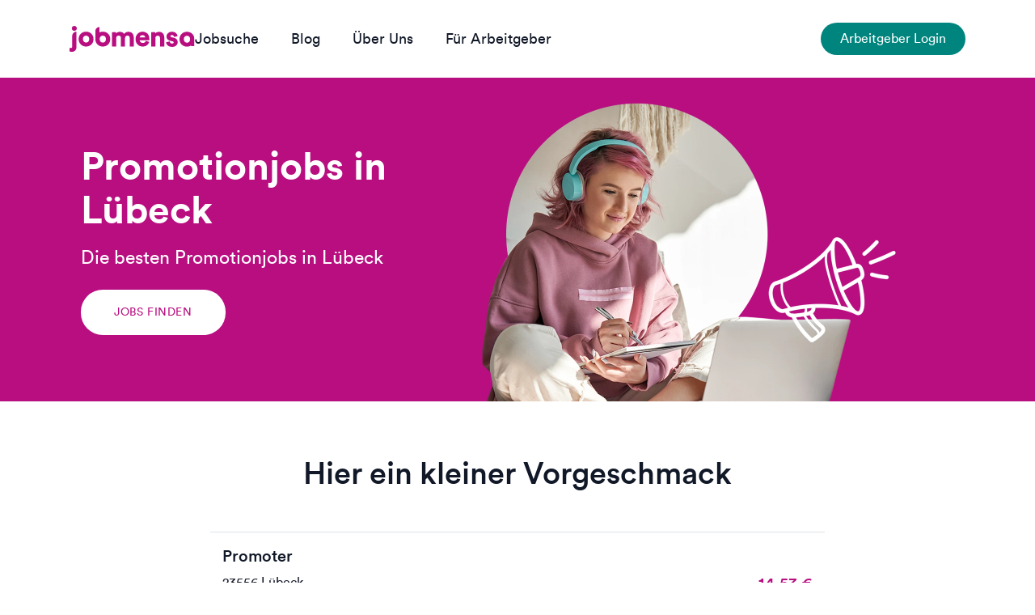

--- FILE ---
content_type: text/html; charset=utf-8
request_url: https://www.jobmensa.de/promotionjobs/luebeck
body_size: 31521
content:
<!DOCTYPE html><html lang="de"><head><meta charSet="utf-8"/><meta http-equiv="x-ua-compatible" content="ie=edge"/><meta name="viewport" content="width=device-width, initial-scale=1, shrink-to-fit=no"/><meta name="generator" content="Gatsby 5.15.0"/><meta data-react-helmet="true" name="description" content="Finde Promotionjobs in Lübeck. Jobmensa, die größte Jobbörse für Studenten, bietet dir abwechslungsreiche und gut bezahlte Promotionjobs."/><meta name="theme-color" content="#b80e80"/><style data-href="https://cms.jobmensa.de/styles.f395d8e9f98831b04e2d.css" data-identity="gatsby-global-css">/*!
 * * Bootstrap v4.4.1 (https://getbootstrap.com/)
 * * Copyright 2011-2019 The Bootstrap Authors
 * * Copyright 2011-2019 Twitter, Inc.
 * * Licensed under MIT (https://github.com/twbs/bootstrap/blob/master/LICENSE)
 * */@font-face{font-display:swap;font-family:LL Circular Pro;font-style:normal;font-weight:400;src:local("LL Circular Pro"),url(https://cms.jobmensa.de/static/lineto-circular-pro-book-ef61db65e2085652e5de6a8e850ffd31.woff2) format("woff2"),url(https://cms.jobmensa.de/static/lineto-circular-pro-book-4f0cb4afa58e401f5be6cf6bdb419879.woff) format("woff"),url(https://cms.jobmensa.de/static/lineto-circular-pro-book-14a8883f1cfbf4175b223502acf3ea8c.eot?#iefix) format("eot")}@font-face{font-display:swap;font-family:LL Circular Pro;font-style:normal;font-weight:500;src:local("LL Circular Pro"),url(https://cms.jobmensa.de/static/lineto-circular-pro-medium-eb94d30ce628a4b8f5f398438327f688.woff2) format("woff2"),url(https://cms.jobmensa.de/static/lineto-circular-pro-medium-a6847b55176682064d89a8b0f4f155e5.woff) format("woff"),url(https://cms.jobmensa.de/static/lineto-circular-pro-medium-07a6d4dc21235e8138a2d508ad9e24c0.eot?#iefix) format("eot")}@font-face{font-display:swap;font-family:LL Circular Pro;font-style:normal;font-weight:600;src:local("LL Circular Pro"),url(https://cms.jobmensa.de/static/lineto-circular-pro-bold-67a204a83a2ae560526ae5847fb589db.woff2) format("woff2"),url(https://cms.jobmensa.de/static/lineto-circular-pro-bold-b9ec8a6d002621a1740d08789817a8d8.woff) format("woff"),url(https://cms.jobmensa.de/static/lineto-circular-pro-bold-81f78240f02c399276cd6c71d280c003.eot?#iefix) format("eot")}:root{--cta-light:#e6f3f2;--cta-lighter:#80c2bf;--primary-blue-light:#edf1f4;--primary-blue-lighter:#f6f8fa;--seondary:#00857e;--brand-light:#f7e7f1;--brand-lighter:rgba(171,10,118,.05);--tropical:#00857e;--ocean:#1755b7;--gray-light:#f9f9f9;--gray-lighter:#f0f0f0;--cta:#00857e;--primary:#b80e80;--primary-blue:#477494;--secondary:#00857e;--brand:#b80e80;--info:#1755b7;--gray:#767676;--breakpoint-xs:0;--breakpoint-sm:576px;--breakpoint-md:768px;--breakpoint-lg:992px;--breakpoint-xl:1200px;--font-family-sans-serif:"LL Circular Pro","Helvetica Neue",Arial,Sans-Serif;--font-family-monospace:Menlo,Monaco,Consolas,"Liberation Mono","Courier New",monospace}*,:after,:before{box-sizing:border-box}html{-webkit-text-size-adjust:100%;-webkit-tap-highlight-color:rgba(17,24,39,0);-webkit-font-smoothing:antialiased;font-family:sans-serif;line-height:1.15;text-rendering:optimizeLegibility}article,aside,figcaption,figure,footer,header,hgroup,main,nav,section{display:block}body{background-color:#fff;color:#111827;font-family:LL Circular Pro,Helvetica Neue,Arial,Sans-Serif;font-size:1.125rem;font-weight:400;line-height:1.5;margin:0;text-align:left}[tabindex="-1"]:focus:not(:focus-visible){outline:0!important}hr{box-sizing:content-box;height:0;overflow:visible}h1,h2,h3,h4,h5,h6,p{margin:0}abbr[data-original-title],abbr[title]{border-bottom:0;cursor:help;text-decoration:underline;-webkit-text-decoration:underline dotted;text-decoration:underline dotted;-webkit-text-decoration-skip-ink:none;text-decoration-skip-ink:none}address{font-style:normal;line-height:inherit}dl,ol,ul{margin:0}dt{font-weight:500}dd{margin-left:0}blockquote{margin:0}b,strong{font-weight:600}small{font-size:80%}sub,sup{font-size:75%;line-height:0;position:relative;vertical-align:baseline}sub{bottom:-.25em}sup{top:-.5em}a{background-color:transparent;color:#1755b7}a,a:hover{text-decoration:none}a:hover{color:#0e3573}a:not([href]),a:not([href]):hover{color:inherit;text-decoration:none}code,kbd,pre,samp{font-family:Menlo,Monaco,Consolas,Liberation Mono,Courier New,monospace;font-size:1em}pre{margin-bottom:0;margin-top:0;overflow:auto}figure{margin:0}img{border-style:none}img,svg{vertical-align:middle}svg{overflow:hidden}table{border-collapse:collapse}caption{caption-side:bottom;color:#6c757d;padding-bottom:.75rem;padding-top:.75rem;text-align:left}th{text-align:inherit}label{display:inline-block;margin-bottom:.5rem}button{border-radius:0}:focus:not(:focus-visible){outline:none}a:focus,button:focus,input:focus{outline:1px dashed #00857e;outline-offset:2px}button,input,optgroup,select,textarea{font-family:inherit;font-size:inherit;line-height:inherit;margin:0}button,input{overflow:visible}button,select{text-transform:none}select{word-wrap:normal}[type=button],[type=reset],[type=submit],button{-webkit-appearance:none}[type=button]:not(:disabled),[type=reset]:not(:disabled),[type=submit]:not(:disabled),button:not(:disabled){cursor:pointer}[type=button]::-moz-focus-inner,[type=reset]::-moz-focus-inner,[type=submit]::-moz-focus-inner,button::-moz-focus-inner{border-style:none;padding:0}input[type=checkbox],input[type=radio]{box-sizing:border-box;padding:0}input[type=date],input[type=datetime-local],input[type=month],input[type=time]{-webkit-appearance:listbox}textarea{overflow:auto;resize:vertical}fieldset{border:0;margin:0;min-width:0;padding:0}legend{color:inherit;display:block;font-size:1.5rem;line-height:inherit;margin-bottom:.5rem;max-width:100%;padding:0;white-space:normal;width:100%}progress{vertical-align:baseline}[type=number]::-webkit-inner-spin-button,[type=number]::-webkit-outer-spin-button{height:auto}[type=search]{-webkit-appearance:none;outline-offset:-2px}[type=search]::-webkit-search-decoration{-webkit-appearance:none}::-webkit-file-upload-button{-webkit-appearance:button;font:inherit}output{display:inline-block}summary{cursor:pointer;display:list-item}template{display:none}[hidden]{display:none!important}.h1,.h2,.h3,.h4,.h5,.h6,h1,h2,h3,h4,h5,h6{font-weight:500;line-height:1.3}.h1,h1{font-size:3rem;font-weight:600;line-height:1.125}.h2,h2{font-size:2.375rem}.h3,h3{font-size:1.625rem}.h4,h4{font-size:1.125rem}.h5,h5{font-size:1rem}.h6,h6{font-size:.875rem}.lead{font-size:1.40625rem;font-weight:300}.overline{color:#b80e80;font-size:1rem;font-weight:500;letter-spacing:.6px;line-height:1.25;text-transform:uppercase}.subline{font-size:1.375rem;font-weight:400;line-height:1.25}hr{border:0;border-top:1px solid rgba(17,24,39,.1);margin-bottom:1rem;margin-top:1rem}.small,small{font-size:80%;font-weight:400}.mark,mark{background-color:#fcf8e3;padding:.2em}.list-inline,.list-unstyled{list-style:none;padding-left:0}.list-inline-item{display:inline-block}.list-inline-item:not(:last-child){margin-right:.5rem}.initialism{font-size:90%;text-transform:uppercase}.blockquote{font-size:1.40625rem;margin-bottom:1rem}.blockquote-footer{color:#a3a3a3;display:block;font-size:80%}.blockquote-footer:before{content:"— "}.pre,code,pre{background:#f2f4f7;border-radius:2px;font-family:Menlo,Monaco,Consolas,Liberation Mono,Courier New,monospace;font-size:1rem!important}.pre{padding:0 .25rem}pre{padding:.75rem 1rem}.text-sm{font-size:1rem}.text-sm .h1,.text-sm h1{font-size:1.75rem}.text-sm .h2,.text-sm h2{font-size:1.5rem}.text-sm .h3,.text-sm h3{font-size:1.25rem}.text-sm .h4,.text-sm h4{font-size:1.125rem}.text-sm .h5,.text-sm h5{font-size:1rem}.text-sm .h6,.text-sm h6{font-size:.875rem}.text-lg .h1,.text-lg h1{font-size:3.875rem;font-weight:500;line-height:1.25}@media(max-width:1199.98px){.text-lg .h1,.text-lg h1{font-size:3.5rem}}@media(max-width:991.98px){.text-lg .h1,.text-lg h1{font-size:2.5rem}}.text-lg .h2,.text-lg h2{font-size:1.5rem}.text-lg .h3,.text-lg h3{font-size:1.25rem}.text-lg .h4,.text-lg h4,.text-lg ul{font-size:1.125rem}.text-lg ul{font-weight:500}.text-lg .btn-lg{border-radius:2rem;font-size:1.125rem;padding:1.25rem 2.5rem}.text-md{font-size:1.375rem}.text-lg{font-size:1.25rem}.text-xl{font-size:1.5rem}.container,.container-fluid,.container-lg,.container-md,.container-sm,.container-xl{margin-left:auto;margin-right:auto;padding-left:15px;padding-right:15px;width:100%}@media(min-width:576px){.container,.container-sm{max-width:540px}}@media(min-width:768px){.container,.container-md,.container-sm{max-width:720px}}@media(min-width:992px){.container,.container-lg,.container-md,.container-sm{max-width:960px}}@media(min-width:1200px){.container,.container-lg,.container-md,.container-sm,.container-xl{max-width:1140px}}.row{display:flex;flex-wrap:wrap;margin-left:-15px;margin-right:-15px}.no-gutters{margin-left:0;margin-right:0}.no-gutters>.col,.no-gutters>[class*=col-]{padding-left:0;padding-right:0}.col,.col-1,.col-10,.col-11,.col-12,.col-2,.col-3,.col-4,.col-5,.col-6,.col-7,.col-8,.col-9,.col-auto,.col-lg,.col-lg-1,.col-lg-10,.col-lg-11,.col-lg-12,.col-lg-2,.col-lg-3,.col-lg-4,.col-lg-5,.col-lg-6,.col-lg-7,.col-lg-8,.col-lg-9,.col-lg-auto,.col-md,.col-md-1,.col-md-10,.col-md-11,.col-md-12,.col-md-2,.col-md-3,.col-md-4,.col-md-5,.col-md-6,.col-md-7,.col-md-8,.col-md-9,.col-md-auto,.col-sm,.col-sm-1,.col-sm-10,.col-sm-11,.col-sm-12,.col-sm-2,.col-sm-3,.col-sm-4,.col-sm-5,.col-sm-6,.col-sm-7,.col-sm-8,.col-sm-9,.col-sm-auto,.col-xl,.col-xl-1,.col-xl-10,.col-xl-11,.col-xl-12,.col-xl-2,.col-xl-3,.col-xl-4,.col-xl-5,.col-xl-6,.col-xl-7,.col-xl-8,.col-xl-9,.col-xl-auto{padding-left:15px;padding-right:15px;position:relative;width:100%}.col{flex-basis:0;flex-grow:1;max-width:100%}.row-cols-1>*{flex:0 0 100%;max-width:100%}.row-cols-2>*{flex:0 0 50%;max-width:50%}.row-cols-3>*{flex:0 0 33.3333333333%;max-width:33.3333333333%}.row-cols-4>*{flex:0 0 25%;max-width:25%}.row-cols-5>*{flex:0 0 20%;max-width:20%}.row-cols-6>*{flex:0 0 16.6666666667%;max-width:16.6666666667%}.col-auto{flex:0 0 auto;max-width:100%;width:auto}.col-1{flex:0 0 8.33333333%;max-width:8.33333333%}.col-2{flex:0 0 16.66666667%;max-width:16.66666667%}.col-3{flex:0 0 25%;max-width:25%}.col-4{flex:0 0 33.33333333%;max-width:33.33333333%}.col-5{flex:0 0 41.66666667%;max-width:41.66666667%}.col-6{flex:0 0 50%;max-width:50%}.col-7{flex:0 0 58.33333333%;max-width:58.33333333%}.col-8{flex:0 0 66.66666667%;max-width:66.66666667%}.col-9{flex:0 0 75%;max-width:75%}.col-10{flex:0 0 83.33333333%;max-width:83.33333333%}.col-11{flex:0 0 91.66666667%;max-width:91.66666667%}.col-12{flex:0 0 100%;max-width:100%}.order-first{order:-1}.order-last{order:13}.order-0{order:0}.order-1{order:1}.order-2{order:2}.order-3{order:3}.order-4{order:4}.order-5{order:5}.order-6{order:6}.order-7{order:7}.order-8{order:8}.order-9{order:9}.order-10{order:10}.order-11{order:11}.order-12{order:12}.offset-1{margin-left:8.33333333%}.offset-2{margin-left:16.66666667%}.offset-3{margin-left:25%}.offset-4{margin-left:33.33333333%}.offset-5{margin-left:41.66666667%}.offset-6{margin-left:50%}.offset-7{margin-left:58.33333333%}.offset-8{margin-left:66.66666667%}.offset-9{margin-left:75%}.offset-10{margin-left:83.33333333%}.offset-11{margin-left:91.66666667%}@media(min-width:576px){.col-sm{flex-basis:0;flex-grow:1;max-width:100%}.row-cols-sm-1>*{flex:0 0 100%;max-width:100%}.row-cols-sm-2>*{flex:0 0 50%;max-width:50%}.row-cols-sm-3>*{flex:0 0 33.3333333333%;max-width:33.3333333333%}.row-cols-sm-4>*{flex:0 0 25%;max-width:25%}.row-cols-sm-5>*{flex:0 0 20%;max-width:20%}.row-cols-sm-6>*{flex:0 0 16.6666666667%;max-width:16.6666666667%}.col-sm-auto{flex:0 0 auto;max-width:100%;width:auto}.col-sm-1{flex:0 0 8.33333333%;max-width:8.33333333%}.col-sm-2{flex:0 0 16.66666667%;max-width:16.66666667%}.col-sm-3{flex:0 0 25%;max-width:25%}.col-sm-4{flex:0 0 33.33333333%;max-width:33.33333333%}.col-sm-5{flex:0 0 41.66666667%;max-width:41.66666667%}.col-sm-6{flex:0 0 50%;max-width:50%}.col-sm-7{flex:0 0 58.33333333%;max-width:58.33333333%}.col-sm-8{flex:0 0 66.66666667%;max-width:66.66666667%}.col-sm-9{flex:0 0 75%;max-width:75%}.col-sm-10{flex:0 0 83.33333333%;max-width:83.33333333%}.col-sm-11{flex:0 0 91.66666667%;max-width:91.66666667%}.col-sm-12{flex:0 0 100%;max-width:100%}.order-sm-first{order:-1}.order-sm-last{order:13}.order-sm-0{order:0}.order-sm-1{order:1}.order-sm-2{order:2}.order-sm-3{order:3}.order-sm-4{order:4}.order-sm-5{order:5}.order-sm-6{order:6}.order-sm-7{order:7}.order-sm-8{order:8}.order-sm-9{order:9}.order-sm-10{order:10}.order-sm-11{order:11}.order-sm-12{order:12}.offset-sm-0{margin-left:0}.offset-sm-1{margin-left:8.33333333%}.offset-sm-2{margin-left:16.66666667%}.offset-sm-3{margin-left:25%}.offset-sm-4{margin-left:33.33333333%}.offset-sm-5{margin-left:41.66666667%}.offset-sm-6{margin-left:50%}.offset-sm-7{margin-left:58.33333333%}.offset-sm-8{margin-left:66.66666667%}.offset-sm-9{margin-left:75%}.offset-sm-10{margin-left:83.33333333%}.offset-sm-11{margin-left:91.66666667%}}@media(min-width:768px){.col-md{flex-basis:0;flex-grow:1;max-width:100%}.row-cols-md-1>*{flex:0 0 100%;max-width:100%}.row-cols-md-2>*{flex:0 0 50%;max-width:50%}.row-cols-md-3>*{flex:0 0 33.3333333333%;max-width:33.3333333333%}.row-cols-md-4>*{flex:0 0 25%;max-width:25%}.row-cols-md-5>*{flex:0 0 20%;max-width:20%}.row-cols-md-6>*{flex:0 0 16.6666666667%;max-width:16.6666666667%}.col-md-auto{flex:0 0 auto;max-width:100%;width:auto}.col-md-1{flex:0 0 8.33333333%;max-width:8.33333333%}.col-md-2{flex:0 0 16.66666667%;max-width:16.66666667%}.col-md-3{flex:0 0 25%;max-width:25%}.col-md-4{flex:0 0 33.33333333%;max-width:33.33333333%}.col-md-5{flex:0 0 41.66666667%;max-width:41.66666667%}.col-md-6{flex:0 0 50%;max-width:50%}.col-md-7{flex:0 0 58.33333333%;max-width:58.33333333%}.col-md-8{flex:0 0 66.66666667%;max-width:66.66666667%}.col-md-9{flex:0 0 75%;max-width:75%}.col-md-10{flex:0 0 83.33333333%;max-width:83.33333333%}.col-md-11{flex:0 0 91.66666667%;max-width:91.66666667%}.col-md-12{flex:0 0 100%;max-width:100%}.order-md-first{order:-1}.order-md-last{order:13}.order-md-0{order:0}.order-md-1{order:1}.order-md-2{order:2}.order-md-3{order:3}.order-md-4{order:4}.order-md-5{order:5}.order-md-6{order:6}.order-md-7{order:7}.order-md-8{order:8}.order-md-9{order:9}.order-md-10{order:10}.order-md-11{order:11}.order-md-12{order:12}.offset-md-0{margin-left:0}.offset-md-1{margin-left:8.33333333%}.offset-md-2{margin-left:16.66666667%}.offset-md-3{margin-left:25%}.offset-md-4{margin-left:33.33333333%}.offset-md-5{margin-left:41.66666667%}.offset-md-6{margin-left:50%}.offset-md-7{margin-left:58.33333333%}.offset-md-8{margin-left:66.66666667%}.offset-md-9{margin-left:75%}.offset-md-10{margin-left:83.33333333%}.offset-md-11{margin-left:91.66666667%}}@media(min-width:992px){.col-lg{flex-basis:0;flex-grow:1;max-width:100%}.row-cols-lg-1>*{flex:0 0 100%;max-width:100%}.row-cols-lg-2>*{flex:0 0 50%;max-width:50%}.row-cols-lg-3>*{flex:0 0 33.3333333333%;max-width:33.3333333333%}.row-cols-lg-4>*{flex:0 0 25%;max-width:25%}.row-cols-lg-5>*{flex:0 0 20%;max-width:20%}.row-cols-lg-6>*{flex:0 0 16.6666666667%;max-width:16.6666666667%}.col-lg-auto{flex:0 0 auto;max-width:100%;width:auto}.col-lg-1{flex:0 0 8.33333333%;max-width:8.33333333%}.col-lg-2{flex:0 0 16.66666667%;max-width:16.66666667%}.col-lg-3{flex:0 0 25%;max-width:25%}.col-lg-4{flex:0 0 33.33333333%;max-width:33.33333333%}.col-lg-5{flex:0 0 41.66666667%;max-width:41.66666667%}.col-lg-6{flex:0 0 50%;max-width:50%}.col-lg-7{flex:0 0 58.33333333%;max-width:58.33333333%}.col-lg-8{flex:0 0 66.66666667%;max-width:66.66666667%}.col-lg-9{flex:0 0 75%;max-width:75%}.col-lg-10{flex:0 0 83.33333333%;max-width:83.33333333%}.col-lg-11{flex:0 0 91.66666667%;max-width:91.66666667%}.col-lg-12{flex:0 0 100%;max-width:100%}.order-lg-first{order:-1}.order-lg-last{order:13}.order-lg-0{order:0}.order-lg-1{order:1}.order-lg-2{order:2}.order-lg-3{order:3}.order-lg-4{order:4}.order-lg-5{order:5}.order-lg-6{order:6}.order-lg-7{order:7}.order-lg-8{order:8}.order-lg-9{order:9}.order-lg-10{order:10}.order-lg-11{order:11}.order-lg-12{order:12}.offset-lg-0{margin-left:0}.offset-lg-1{margin-left:8.33333333%}.offset-lg-2{margin-left:16.66666667%}.offset-lg-3{margin-left:25%}.offset-lg-4{margin-left:33.33333333%}.offset-lg-5{margin-left:41.66666667%}.offset-lg-6{margin-left:50%}.offset-lg-7{margin-left:58.33333333%}.offset-lg-8{margin-left:66.66666667%}.offset-lg-9{margin-left:75%}.offset-lg-10{margin-left:83.33333333%}.offset-lg-11{margin-left:91.66666667%}}@media(min-width:1200px){.col-xl{flex-basis:0;flex-grow:1;max-width:100%}.row-cols-xl-1>*{flex:0 0 100%;max-width:100%}.row-cols-xl-2>*{flex:0 0 50%;max-width:50%}.row-cols-xl-3>*{flex:0 0 33.3333333333%;max-width:33.3333333333%}.row-cols-xl-4>*{flex:0 0 25%;max-width:25%}.row-cols-xl-5>*{flex:0 0 20%;max-width:20%}.row-cols-xl-6>*{flex:0 0 16.6666666667%;max-width:16.6666666667%}.col-xl-auto{flex:0 0 auto;max-width:100%;width:auto}.col-xl-1{flex:0 0 8.33333333%;max-width:8.33333333%}.col-xl-2{flex:0 0 16.66666667%;max-width:16.66666667%}.col-xl-3{flex:0 0 25%;max-width:25%}.col-xl-4{flex:0 0 33.33333333%;max-width:33.33333333%}.col-xl-5{flex:0 0 41.66666667%;max-width:41.66666667%}.col-xl-6{flex:0 0 50%;max-width:50%}.col-xl-7{flex:0 0 58.33333333%;max-width:58.33333333%}.col-xl-8{flex:0 0 66.66666667%;max-width:66.66666667%}.col-xl-9{flex:0 0 75%;max-width:75%}.col-xl-10{flex:0 0 83.33333333%;max-width:83.33333333%}.col-xl-11{flex:0 0 91.66666667%;max-width:91.66666667%}.col-xl-12{flex:0 0 100%;max-width:100%}.order-xl-first{order:-1}.order-xl-last{order:13}.order-xl-0{order:0}.order-xl-1{order:1}.order-xl-2{order:2}.order-xl-3{order:3}.order-xl-4{order:4}.order-xl-5{order:5}.order-xl-6{order:6}.order-xl-7{order:7}.order-xl-8{order:8}.order-xl-9{order:9}.order-xl-10{order:10}.order-xl-11{order:11}.order-xl-12{order:12}.offset-xl-0{margin-left:0}.offset-xl-1{margin-left:8.33333333%}.offset-xl-2{margin-left:16.66666667%}.offset-xl-3{margin-left:25%}.offset-xl-4{margin-left:33.33333333%}.offset-xl-5{margin-left:41.66666667%}.offset-xl-6{margin-left:50%}.offset-xl-7{margin-left:58.33333333%}.offset-xl-8{margin-left:66.66666667%}.offset-xl-9{margin-left:75%}.offset-xl-10{margin-left:83.33333333%}.offset-xl-11{margin-left:91.66666667%}}.badge{border:none;border-radius:.25rem;display:inline-block;font-size:.875rem;font-weight:400;line-height:1;padding:.25rem .5rem;text-align:center;vertical-align:baseline;white-space:nowrap}.badge:empty{display:none}.btn .badge{position:relative;top:-1px}.badge-cta{background-color:#80c2bf;border-color:#00857e;color:#00857e}.badge-cta .badge-icon{fill:#00857e;color:#00857e}.badge-primary{border-color:#b80e80;color:#b80e80}.badge-primary .badge-icon{fill:#b80e80;color:#b80e80}.badge-primary-blue{background-color:#f6f8fa;border-color:#477494;color:#477494}.badge-primary-blue .badge-icon{fill:#477494;color:#477494}.badge-secondary{border-color:#00857e;color:#00857e}.badge-secondary .badge-icon{fill:#00857e;color:#00857e}.badge-brand{background-color:rgba(171,10,118,.05);border-color:#b80e80;color:#b80e80}.badge-brand .badge-icon{fill:#b80e80;color:#b80e80}.badge-info{border-color:#1755b7;color:#1755b7}.badge-info .badge-icon{fill:#1755b7;color:#1755b7}.badge-gray{background-color:#f0f0f0;border-color:#767676;color:#767676}.badge-gray .badge-icon{fill:#767676;color:#767676}.badge-cta.badge-filled{background-color:#e6f3f2;border-color:#e6f3f2}.badge-primary-blue.badge-filled{background-color:#edf1f4;border-color:#edf1f4}.badge-brand.badge-filled{background-color:#f7e7f1;border-color:#f7e7f1}.badge-gray.badge-filled{background-color:#f9f9f9;border-color:#f9f9f9}.badge-default{border-color:#f9f9f9;color:#767676}.badge-default .badge-icon{color:#f9f9f9}.badge-default.badge-filled{background-color:#767676;border-color:#767676}.badge-lg{font-size:.875rem;line-height:1.6;padding:.25rem 1rem}.badge-lg,.badge-sm{border-radius:.25rem}.badge-sm{font-size:.75rem;line-height:1.5rem;padding:0 .5rem}.badge-pill{border-radius:10rem;line-height:1.143;padding:.5rem 1.5rem}.align-baseline{vertical-align:baseline!important}.align-top{vertical-align:top!important}.align-middle{vertical-align:middle!important}.align-bottom{vertical-align:bottom!important}.align-text-bottom{vertical-align:text-bottom!important}.align-text-top{vertical-align:text-top!important}.bg-cta{background-color:#00857e!important}a.bg-cta:focus,a.bg-cta:hover,button.bg-cta:focus,button.bg-cta:hover{background-color:#00524e!important}.bg-primary{background-color:#b80e80!important}a.bg-primary:focus,a.bg-primary:hover,button.bg-primary:focus,button.bg-primary:hover{background-color:#890a5f!important}.bg-primary-blue{background-color:#477494!important}a.bg-primary-blue:focus,a.bg-primary-blue:hover,button.bg-primary-blue:focus,button.bg-primary-blue:hover{background-color:#365972!important}.bg-secondary{background-color:#00857e!important}a.bg-secondary:focus,a.bg-secondary:hover,button.bg-secondary:focus,button.bg-secondary:hover{background-color:#00524e!important}.bg-brand{background-color:#b80e80!important}a.bg-brand:focus,a.bg-brand:hover,button.bg-brand:focus,button.bg-brand:hover{background-color:#890a5f!important}.bg-info{background-color:#1755b7!important}a.bg-info:focus,a.bg-info:hover,button.bg-info:focus,button.bg-info:hover{background-color:#11408a!important}.bg-gray{background-color:#767676!important}a.bg-gray:focus,a.bg-gray:hover,button.bg-gray:focus,button.bg-gray:hover{background-color:#5d5d5d!important}.bg-white{background-color:#fff!important}.bg-transparent{background-color:transparent!important}.border{border:1px solid #dee2e6!important}.border-top{border-top:1px solid #dee2e6!important}.border-right{border-right:1px solid #dee2e6!important}.border-bottom{border-bottom:1px solid #dee2e6!important}.border-left{border-left:1px solid #dee2e6!important}.border-0{border:0!important}.border-top-0{border-top:0!important}.border-right-0{border-right:0!important}.border-bottom-0{border-bottom:0!important}.border-left-0{border-left:0!important}.border-cta{border-color:#00857e!important}.border-primary{border-color:#b80e80!important}.border-primary-blue{border-color:#477494!important}.border-secondary{border-color:#00857e!important}.border-brand{border-color:#b80e80!important}.border-info{border-color:#1755b7!important}.border-gray{border-color:#767676!important}.border-white{border-color:#fff!important}.rounded-sm{border-radius:.2rem!important}.rounded{border-radius:.25rem!important}.rounded-top{border-top-left-radius:.25rem!important}.rounded-right,.rounded-top{border-top-right-radius:.25rem!important}.rounded-bottom,.rounded-right{border-bottom-right-radius:.25rem!important}.rounded-bottom,.rounded-left{border-bottom-left-radius:.25rem!important}.rounded-left{border-top-left-radius:.25rem!important}.rounded-lg{border-radius:.3rem!important}.rounded-circle{border-radius:50%!important}.rounded-pill{border-radius:50rem!important}.rounded-0{border-radius:0!important}.d-none{display:none!important}.d-inline{display:inline!important}.d-inline-block{display:inline-block!important}.d-block{display:block!important}.d-table{display:table!important}.d-table-row{display:table-row!important}.d-table-cell{display:table-cell!important}.d-flex{display:flex!important}.d-inline-flex{display:inline-flex!important}@media(min-width:576px){.d-sm-none{display:none!important}.d-sm-inline{display:inline!important}.d-sm-inline-block{display:inline-block!important}.d-sm-block{display:block!important}.d-sm-table{display:table!important}.d-sm-table-row{display:table-row!important}.d-sm-table-cell{display:table-cell!important}.d-sm-flex{display:flex!important}.d-sm-inline-flex{display:inline-flex!important}}@media(min-width:768px){.d-md-none{display:none!important}.d-md-inline{display:inline!important}.d-md-inline-block{display:inline-block!important}.d-md-block{display:block!important}.d-md-table{display:table!important}.d-md-table-row{display:table-row!important}.d-md-table-cell{display:table-cell!important}.d-md-flex{display:flex!important}.d-md-inline-flex{display:inline-flex!important}}@media(min-width:992px){.d-lg-none{display:none!important}.d-lg-inline{display:inline!important}.d-lg-inline-block{display:inline-block!important}.d-lg-block{display:block!important}.d-lg-table{display:table!important}.d-lg-table-row{display:table-row!important}.d-lg-table-cell{display:table-cell!important}.d-lg-flex{display:flex!important}.d-lg-inline-flex{display:inline-flex!important}}@media(min-width:1200px){.d-xl-none{display:none!important}.d-xl-inline{display:inline!important}.d-xl-inline-block{display:inline-block!important}.d-xl-block{display:block!important}.d-xl-table{display:table!important}.d-xl-table-row{display:table-row!important}.d-xl-table-cell{display:table-cell!important}.d-xl-flex{display:flex!important}.d-xl-inline-flex{display:inline-flex!important}}@media print{.d-print-none{display:none!important}.d-print-inline{display:inline!important}.d-print-inline-block{display:inline-block!important}.d-print-block{display:block!important}.d-print-table{display:table!important}.d-print-table-row{display:table-row!important}.d-print-table-cell{display:table-cell!important}.d-print-flex{display:flex!important}.d-print-inline-flex{display:inline-flex!important}}.flex-row{flex-direction:row!important}.flex-column{flex-direction:column!important}.flex-row-reverse{flex-direction:row-reverse!important}.flex-column-reverse{flex-direction:column-reverse!important}.flex-wrap{flex-wrap:wrap!important}.flex-nowrap{flex-wrap:nowrap!important}.flex-wrap-reverse{flex-wrap:wrap-reverse!important}.flex-fill{flex:1 1 auto!important}.flex-grow-0{flex-grow:0!important}.flex-grow-1{flex-grow:1!important}.flex-shrink-0{flex-shrink:0!important}.flex-shrink-1{flex-shrink:1!important}.justify-content-start{justify-content:flex-start!important}.justify-content-end{justify-content:flex-end!important}.justify-content-center{justify-content:center!important}.justify-content-between{justify-content:space-between!important}.justify-content-around{justify-content:space-around!important}.align-items-start{align-items:flex-start!important}.align-items-end{align-items:flex-end!important}.align-items-center{align-items:center!important}.align-items-baseline{align-items:baseline!important}.align-items-stretch{align-items:stretch!important}.align-content-start{align-content:flex-start!important}.align-content-end{align-content:flex-end!important}.align-content-center{align-content:center!important}.align-content-between{align-content:space-between!important}.align-content-around{align-content:space-around!important}.align-content-stretch{align-content:stretch!important}.align-self-auto{align-self:auto!important}.align-self-start{align-self:flex-start!important}.align-self-end{align-self:flex-end!important}.align-self-center{align-self:center!important}.align-self-baseline{align-self:baseline!important}.align-self-stretch{align-self:stretch!important}@media(min-width:576px){.flex-sm-row{flex-direction:row!important}.flex-sm-column{flex-direction:column!important}.flex-sm-row-reverse{flex-direction:row-reverse!important}.flex-sm-column-reverse{flex-direction:column-reverse!important}.flex-sm-wrap{flex-wrap:wrap!important}.flex-sm-nowrap{flex-wrap:nowrap!important}.flex-sm-wrap-reverse{flex-wrap:wrap-reverse!important}.flex-sm-fill{flex:1 1 auto!important}.flex-sm-grow-0{flex-grow:0!important}.flex-sm-grow-1{flex-grow:1!important}.flex-sm-shrink-0{flex-shrink:0!important}.flex-sm-shrink-1{flex-shrink:1!important}.justify-content-sm-start{justify-content:flex-start!important}.justify-content-sm-end{justify-content:flex-end!important}.justify-content-sm-center{justify-content:center!important}.justify-content-sm-between{justify-content:space-between!important}.justify-content-sm-around{justify-content:space-around!important}.align-items-sm-start{align-items:flex-start!important}.align-items-sm-end{align-items:flex-end!important}.align-items-sm-center{align-items:center!important}.align-items-sm-baseline{align-items:baseline!important}.align-items-sm-stretch{align-items:stretch!important}.align-content-sm-start{align-content:flex-start!important}.align-content-sm-end{align-content:flex-end!important}.align-content-sm-center{align-content:center!important}.align-content-sm-between{align-content:space-between!important}.align-content-sm-around{align-content:space-around!important}.align-content-sm-stretch{align-content:stretch!important}.align-self-sm-auto{align-self:auto!important}.align-self-sm-start{align-self:flex-start!important}.align-self-sm-end{align-self:flex-end!important}.align-self-sm-center{align-self:center!important}.align-self-sm-baseline{align-self:baseline!important}.align-self-sm-stretch{align-self:stretch!important}}@media(min-width:768px){.flex-md-row{flex-direction:row!important}.flex-md-column{flex-direction:column!important}.flex-md-row-reverse{flex-direction:row-reverse!important}.flex-md-column-reverse{flex-direction:column-reverse!important}.flex-md-wrap{flex-wrap:wrap!important}.flex-md-nowrap{flex-wrap:nowrap!important}.flex-md-wrap-reverse{flex-wrap:wrap-reverse!important}.flex-md-fill{flex:1 1 auto!important}.flex-md-grow-0{flex-grow:0!important}.flex-md-grow-1{flex-grow:1!important}.flex-md-shrink-0{flex-shrink:0!important}.flex-md-shrink-1{flex-shrink:1!important}.justify-content-md-start{justify-content:flex-start!important}.justify-content-md-end{justify-content:flex-end!important}.justify-content-md-center{justify-content:center!important}.justify-content-md-between{justify-content:space-between!important}.justify-content-md-around{justify-content:space-around!important}.align-items-md-start{align-items:flex-start!important}.align-items-md-end{align-items:flex-end!important}.align-items-md-center{align-items:center!important}.align-items-md-baseline{align-items:baseline!important}.align-items-md-stretch{align-items:stretch!important}.align-content-md-start{align-content:flex-start!important}.align-content-md-end{align-content:flex-end!important}.align-content-md-center{align-content:center!important}.align-content-md-between{align-content:space-between!important}.align-content-md-around{align-content:space-around!important}.align-content-md-stretch{align-content:stretch!important}.align-self-md-auto{align-self:auto!important}.align-self-md-start{align-self:flex-start!important}.align-self-md-end{align-self:flex-end!important}.align-self-md-center{align-self:center!important}.align-self-md-baseline{align-self:baseline!important}.align-self-md-stretch{align-self:stretch!important}}@media(min-width:992px){.flex-lg-row{flex-direction:row!important}.flex-lg-column{flex-direction:column!important}.flex-lg-row-reverse{flex-direction:row-reverse!important}.flex-lg-column-reverse{flex-direction:column-reverse!important}.flex-lg-wrap{flex-wrap:wrap!important}.flex-lg-nowrap{flex-wrap:nowrap!important}.flex-lg-wrap-reverse{flex-wrap:wrap-reverse!important}.flex-lg-fill{flex:1 1 auto!important}.flex-lg-grow-0{flex-grow:0!important}.flex-lg-grow-1{flex-grow:1!important}.flex-lg-shrink-0{flex-shrink:0!important}.flex-lg-shrink-1{flex-shrink:1!important}.justify-content-lg-start{justify-content:flex-start!important}.justify-content-lg-end{justify-content:flex-end!important}.justify-content-lg-center{justify-content:center!important}.justify-content-lg-between{justify-content:space-between!important}.justify-content-lg-around{justify-content:space-around!important}.align-items-lg-start{align-items:flex-start!important}.align-items-lg-end{align-items:flex-end!important}.align-items-lg-center{align-items:center!important}.align-items-lg-baseline{align-items:baseline!important}.align-items-lg-stretch{align-items:stretch!important}.align-content-lg-start{align-content:flex-start!important}.align-content-lg-end{align-content:flex-end!important}.align-content-lg-center{align-content:center!important}.align-content-lg-between{align-content:space-between!important}.align-content-lg-around{align-content:space-around!important}.align-content-lg-stretch{align-content:stretch!important}.align-self-lg-auto{align-self:auto!important}.align-self-lg-start{align-self:flex-start!important}.align-self-lg-end{align-self:flex-end!important}.align-self-lg-center{align-self:center!important}.align-self-lg-baseline{align-self:baseline!important}.align-self-lg-stretch{align-self:stretch!important}}@media(min-width:1200px){.flex-xl-row{flex-direction:row!important}.flex-xl-column{flex-direction:column!important}.flex-xl-row-reverse{flex-direction:row-reverse!important}.flex-xl-column-reverse{flex-direction:column-reverse!important}.flex-xl-wrap{flex-wrap:wrap!important}.flex-xl-nowrap{flex-wrap:nowrap!important}.flex-xl-wrap-reverse{flex-wrap:wrap-reverse!important}.flex-xl-fill{flex:1 1 auto!important}.flex-xl-grow-0{flex-grow:0!important}.flex-xl-grow-1{flex-grow:1!important}.flex-xl-shrink-0{flex-shrink:0!important}.flex-xl-shrink-1{flex-shrink:1!important}.justify-content-xl-start{justify-content:flex-start!important}.justify-content-xl-end{justify-content:flex-end!important}.justify-content-xl-center{justify-content:center!important}.justify-content-xl-between{justify-content:space-between!important}.justify-content-xl-around{justify-content:space-around!important}.align-items-xl-start{align-items:flex-start!important}.align-items-xl-end{align-items:flex-end!important}.align-items-xl-center{align-items:center!important}.align-items-xl-baseline{align-items:baseline!important}.align-items-xl-stretch{align-items:stretch!important}.align-content-xl-start{align-content:flex-start!important}.align-content-xl-end{align-content:flex-end!important}.align-content-xl-center{align-content:center!important}.align-content-xl-between{align-content:space-between!important}.align-content-xl-around{align-content:space-around!important}.align-content-xl-stretch{align-content:stretch!important}.align-self-xl-auto{align-self:auto!important}.align-self-xl-start{align-self:flex-start!important}.align-self-xl-end{align-self:flex-end!important}.align-self-xl-center{align-self:center!important}.align-self-xl-baseline{align-self:baseline!important}.align-self-xl-stretch{align-self:stretch!important}}.overflow-auto{overflow:auto!important}.overflow-hidden{overflow:hidden!important}.position-static{position:static!important}.position-relative{position:relative!important}.position-absolute{position:absolute!important}.position-fixed{position:fixed!important}.position-sticky{position:sticky!important}.fixed-top{top:0}.fixed-bottom,.fixed-top{left:0;position:fixed;right:0;z-index:1030}.fixed-bottom{bottom:0}@supports(position:sticky){.sticky-top{position:sticky;top:0;z-index:1020}}.w-25{width:25%!important}.w-50{width:50%!important}.w-75{width:75%!important}.w-100{width:100%!important}.w-auto{width:auto!important}.h-25{height:25%!important}.h-50{height:50%!important}.h-75{height:75%!important}.h-100{height:100%!important}.h-auto{height:auto!important}.mw-100{max-width:100%!important}.mh-100{max-height:100%!important}.min-vw-100{min-width:100vw!important}.min-vh-100{min-height:100vh!important}.vw-100{width:100vw!important}.vh-100{height:100vh!important}.m-8{margin:4rem!important}.mt-8,.my-8{margin-top:4rem!important}.mr-8,.mx-8{margin-right:4rem!important}.mb-8,.my-8{margin-bottom:4rem!important}.ml-8,.mx-8{margin-left:4rem!important}.m-7{margin:3.5rem!important}.mt-7,.my-7{margin-top:3.5rem!important}.mr-7,.mx-7{margin-right:3.5rem!important}.mb-7,.my-7{margin-bottom:3.5rem!important}.ml-7,.mx-7{margin-left:3.5rem!important}.m-6{margin:3rem!important}.mt-6,.my-6{margin-top:3rem!important}.mr-6,.mx-6{margin-right:3rem!important}.mb-6,.my-6{margin-bottom:3rem!important}.ml-6,.mx-6{margin-left:3rem!important}.m-5{margin:2rem!important}.mt-5,.my-5{margin-top:2rem!important}.mr-5,.mx-5{margin-right:2rem!important}.mb-5,.my-5{margin-bottom:2rem!important}.ml-5,.mx-5{margin-left:2rem!important}.m-4{margin:1.5rem!important}.mt-4,.my-4{margin-top:1.5rem!important}.mr-4,.mx-4{margin-right:1.5rem!important}.mb-4,.my-4{margin-bottom:1.5rem!important}.ml-4,.mx-4{margin-left:1.5rem!important}.m-3{margin:1rem!important}.mt-3,.my-3{margin-top:1rem!important}.mr-3,.mx-3{margin-right:1rem!important}.mb-3,.my-3{margin-bottom:1rem!important}.ml-3,.mx-3{margin-left:1rem!important}.m-2{margin:.5rem!important}.mt-2,.my-2{margin-top:.5rem!important}.mr-2,.mx-2{margin-right:.5rem!important}.mb-2,.my-2{margin-bottom:.5rem!important}.ml-2,.mx-2{margin-left:.5rem!important}.m-1{margin:.25rem!important}.mt-1,.my-1{margin-top:.25rem!important}.mr-1,.mx-1{margin-right:.25rem!important}.mb-1,.my-1{margin-bottom:.25rem!important}.ml-1,.mx-1{margin-left:.25rem!important}.m-0{margin:0!important}.mt-0,.my-0{margin-top:0!important}.mr-0,.mx-0{margin-right:0!important}.mb-0,.my-0{margin-bottom:0!important}.ml-0,.mx-0{margin-left:0!important}.p-8{padding:4rem!important}.pt-8,.py-8{padding-top:4rem!important}.pr-8,.px-8{padding-right:4rem!important}.pb-8,.py-8{padding-bottom:4rem!important}.pl-8,.px-8{padding-left:4rem!important}.p-7{padding:3.5rem!important}.pt-7,.py-7{padding-top:3.5rem!important}.pr-7,.px-7{padding-right:3.5rem!important}.pb-7,.py-7{padding-bottom:3.5rem!important}.pl-7,.px-7{padding-left:3.5rem!important}.p-6{padding:3rem!important}.pt-6,.py-6{padding-top:3rem!important}.pr-6,.px-6{padding-right:3rem!important}.pb-6,.py-6{padding-bottom:3rem!important}.pl-6,.px-6{padding-left:3rem!important}.p-5{padding:2rem!important}.pt-5,.py-5{padding-top:2rem!important}.pr-5,.px-5{padding-right:2rem!important}.pb-5,.py-5{padding-bottom:2rem!important}.pl-5,.px-5{padding-left:2rem!important}.p-4{padding:1.5rem!important}.pt-4,.py-4{padding-top:1.5rem!important}.pr-4,.px-4{padding-right:1.5rem!important}.pb-4,.py-4{padding-bottom:1.5rem!important}.pl-4,.px-4{padding-left:1.5rem!important}.p-3{padding:1rem!important}.pt-3,.py-3{padding-top:1rem!important}.pr-3,.px-3{padding-right:1rem!important}.pb-3,.py-3{padding-bottom:1rem!important}.pl-3,.px-3{padding-left:1rem!important}.p-2{padding:.5rem!important}.pt-2,.py-2{padding-top:.5rem!important}.pr-2,.px-2{padding-right:.5rem!important}.pb-2,.py-2{padding-bottom:.5rem!important}.pl-2,.px-2{padding-left:.5rem!important}.p-1{padding:.25rem!important}.pt-1,.py-1{padding-top:.25rem!important}.pr-1,.px-1{padding-right:.25rem!important}.pb-1,.py-1{padding-bottom:.25rem!important}.pl-1,.px-1{padding-left:.25rem!important}.p-0{padding:0!important}.pt-0,.py-0{padding-top:0!important}.pr-0,.px-0{padding-right:0!important}.pb-0,.py-0{padding-bottom:0!important}.pl-0,.px-0{padding-left:0!important}.m-n8{margin:-4rem!important}.mt-n8,.my-n8{margin-top:-4rem!important}.mr-n8,.mx-n8{margin-right:-4rem!important}.mb-n8,.my-n8{margin-bottom:-4rem!important}.ml-n8,.mx-n8{margin-left:-4rem!important}.m-n7{margin:-3.5rem!important}.mt-n7,.my-n7{margin-top:-3.5rem!important}.mr-n7,.mx-n7{margin-right:-3.5rem!important}.mb-n7,.my-n7{margin-bottom:-3.5rem!important}.ml-n7,.mx-n7{margin-left:-3.5rem!important}.m-n6{margin:-3rem!important}.mt-n6,.my-n6{margin-top:-3rem!important}.mr-n6,.mx-n6{margin-right:-3rem!important}.mb-n6,.my-n6{margin-bottom:-3rem!important}.ml-n6,.mx-n6{margin-left:-3rem!important}.m-n5{margin:-2rem!important}.mt-n5,.my-n5{margin-top:-2rem!important}.mr-n5,.mx-n5{margin-right:-2rem!important}.mb-n5,.my-n5{margin-bottom:-2rem!important}.ml-n5,.mx-n5{margin-left:-2rem!important}.m-n4{margin:-1.5rem!important}.mt-n4,.my-n4{margin-top:-1.5rem!important}.mr-n4,.mx-n4{margin-right:-1.5rem!important}.mb-n4,.my-n4{margin-bottom:-1.5rem!important}.ml-n4,.mx-n4{margin-left:-1.5rem!important}.m-n3{margin:-1rem!important}.mt-n3,.my-n3{margin-top:-1rem!important}.mr-n3,.mx-n3{margin-right:-1rem!important}.mb-n3,.my-n3{margin-bottom:-1rem!important}.ml-n3,.mx-n3{margin-left:-1rem!important}.m-n2{margin:-.5rem!important}.mt-n2,.my-n2{margin-top:-.5rem!important}.mr-n2,.mx-n2{margin-right:-.5rem!important}.mb-n2,.my-n2{margin-bottom:-.5rem!important}.ml-n2,.mx-n2{margin-left:-.5rem!important}.m-n1{margin:-.25rem!important}.mt-n1,.my-n1{margin-top:-.25rem!important}.mr-n1,.mx-n1{margin-right:-.25rem!important}.mb-n1,.my-n1{margin-bottom:-.25rem!important}.ml-n1,.mx-n1{margin-left:-.25rem!important}.m-auto{margin:auto!important}.mt-auto,.my-auto{margin-top:auto!important}.mr-auto,.mx-auto{margin-right:auto!important}.mb-auto,.my-auto{margin-bottom:auto!important}.ml-auto,.mx-auto{margin-left:auto!important}@media(min-width:576px){.m-sm-8{margin:4rem!important}.mt-sm-8,.my-sm-8{margin-top:4rem!important}.mr-sm-8,.mx-sm-8{margin-right:4rem!important}.mb-sm-8,.my-sm-8{margin-bottom:4rem!important}.ml-sm-8,.mx-sm-8{margin-left:4rem!important}.m-sm-7{margin:3.5rem!important}.mt-sm-7,.my-sm-7{margin-top:3.5rem!important}.mr-sm-7,.mx-sm-7{margin-right:3.5rem!important}.mb-sm-7,.my-sm-7{margin-bottom:3.5rem!important}.ml-sm-7,.mx-sm-7{margin-left:3.5rem!important}.m-sm-6{margin:3rem!important}.mt-sm-6,.my-sm-6{margin-top:3rem!important}.mr-sm-6,.mx-sm-6{margin-right:3rem!important}.mb-sm-6,.my-sm-6{margin-bottom:3rem!important}.ml-sm-6,.mx-sm-6{margin-left:3rem!important}.m-sm-5{margin:2rem!important}.mt-sm-5,.my-sm-5{margin-top:2rem!important}.mr-sm-5,.mx-sm-5{margin-right:2rem!important}.mb-sm-5,.my-sm-5{margin-bottom:2rem!important}.ml-sm-5,.mx-sm-5{margin-left:2rem!important}.m-sm-4{margin:1.5rem!important}.mt-sm-4,.my-sm-4{margin-top:1.5rem!important}.mr-sm-4,.mx-sm-4{margin-right:1.5rem!important}.mb-sm-4,.my-sm-4{margin-bottom:1.5rem!important}.ml-sm-4,.mx-sm-4{margin-left:1.5rem!important}.m-sm-3{margin:1rem!important}.mt-sm-3,.my-sm-3{margin-top:1rem!important}.mr-sm-3,.mx-sm-3{margin-right:1rem!important}.mb-sm-3,.my-sm-3{margin-bottom:1rem!important}.ml-sm-3,.mx-sm-3{margin-left:1rem!important}.m-sm-2{margin:.5rem!important}.mt-sm-2,.my-sm-2{margin-top:.5rem!important}.mr-sm-2,.mx-sm-2{margin-right:.5rem!important}.mb-sm-2,.my-sm-2{margin-bottom:.5rem!important}.ml-sm-2,.mx-sm-2{margin-left:.5rem!important}.m-sm-1{margin:.25rem!important}.mt-sm-1,.my-sm-1{margin-top:.25rem!important}.mr-sm-1,.mx-sm-1{margin-right:.25rem!important}.mb-sm-1,.my-sm-1{margin-bottom:.25rem!important}.ml-sm-1,.mx-sm-1{margin-left:.25rem!important}.m-sm-0{margin:0!important}.mt-sm-0,.my-sm-0{margin-top:0!important}.mr-sm-0,.mx-sm-0{margin-right:0!important}.mb-sm-0,.my-sm-0{margin-bottom:0!important}.ml-sm-0,.mx-sm-0{margin-left:0!important}.p-sm-8{padding:4rem!important}.pt-sm-8,.py-sm-8{padding-top:4rem!important}.pr-sm-8,.px-sm-8{padding-right:4rem!important}.pb-sm-8,.py-sm-8{padding-bottom:4rem!important}.pl-sm-8,.px-sm-8{padding-left:4rem!important}.p-sm-7{padding:3.5rem!important}.pt-sm-7,.py-sm-7{padding-top:3.5rem!important}.pr-sm-7,.px-sm-7{padding-right:3.5rem!important}.pb-sm-7,.py-sm-7{padding-bottom:3.5rem!important}.pl-sm-7,.px-sm-7{padding-left:3.5rem!important}.p-sm-6{padding:3rem!important}.pt-sm-6,.py-sm-6{padding-top:3rem!important}.pr-sm-6,.px-sm-6{padding-right:3rem!important}.pb-sm-6,.py-sm-6{padding-bottom:3rem!important}.pl-sm-6,.px-sm-6{padding-left:3rem!important}.p-sm-5{padding:2rem!important}.pt-sm-5,.py-sm-5{padding-top:2rem!important}.pr-sm-5,.px-sm-5{padding-right:2rem!important}.pb-sm-5,.py-sm-5{padding-bottom:2rem!important}.pl-sm-5,.px-sm-5{padding-left:2rem!important}.p-sm-4{padding:1.5rem!important}.pt-sm-4,.py-sm-4{padding-top:1.5rem!important}.pr-sm-4,.px-sm-4{padding-right:1.5rem!important}.pb-sm-4,.py-sm-4{padding-bottom:1.5rem!important}.pl-sm-4,.px-sm-4{padding-left:1.5rem!important}.p-sm-3{padding:1rem!important}.pt-sm-3,.py-sm-3{padding-top:1rem!important}.pr-sm-3,.px-sm-3{padding-right:1rem!important}.pb-sm-3,.py-sm-3{padding-bottom:1rem!important}.pl-sm-3,.px-sm-3{padding-left:1rem!important}.p-sm-2{padding:.5rem!important}.pt-sm-2,.py-sm-2{padding-top:.5rem!important}.pr-sm-2,.px-sm-2{padding-right:.5rem!important}.pb-sm-2,.py-sm-2{padding-bottom:.5rem!important}.pl-sm-2,.px-sm-2{padding-left:.5rem!important}.p-sm-1{padding:.25rem!important}.pt-sm-1,.py-sm-1{padding-top:.25rem!important}.pr-sm-1,.px-sm-1{padding-right:.25rem!important}.pb-sm-1,.py-sm-1{padding-bottom:.25rem!important}.pl-sm-1,.px-sm-1{padding-left:.25rem!important}.p-sm-0{padding:0!important}.pt-sm-0,.py-sm-0{padding-top:0!important}.pr-sm-0,.px-sm-0{padding-right:0!important}.pb-sm-0,.py-sm-0{padding-bottom:0!important}.pl-sm-0,.px-sm-0{padding-left:0!important}.m-sm-n8{margin:-4rem!important}.mt-sm-n8,.my-sm-n8{margin-top:-4rem!important}.mr-sm-n8,.mx-sm-n8{margin-right:-4rem!important}.mb-sm-n8,.my-sm-n8{margin-bottom:-4rem!important}.ml-sm-n8,.mx-sm-n8{margin-left:-4rem!important}.m-sm-n7{margin:-3.5rem!important}.mt-sm-n7,.my-sm-n7{margin-top:-3.5rem!important}.mr-sm-n7,.mx-sm-n7{margin-right:-3.5rem!important}.mb-sm-n7,.my-sm-n7{margin-bottom:-3.5rem!important}.ml-sm-n7,.mx-sm-n7{margin-left:-3.5rem!important}.m-sm-n6{margin:-3rem!important}.mt-sm-n6,.my-sm-n6{margin-top:-3rem!important}.mr-sm-n6,.mx-sm-n6{margin-right:-3rem!important}.mb-sm-n6,.my-sm-n6{margin-bottom:-3rem!important}.ml-sm-n6,.mx-sm-n6{margin-left:-3rem!important}.m-sm-n5{margin:-2rem!important}.mt-sm-n5,.my-sm-n5{margin-top:-2rem!important}.mr-sm-n5,.mx-sm-n5{margin-right:-2rem!important}.mb-sm-n5,.my-sm-n5{margin-bottom:-2rem!important}.ml-sm-n5,.mx-sm-n5{margin-left:-2rem!important}.m-sm-n4{margin:-1.5rem!important}.mt-sm-n4,.my-sm-n4{margin-top:-1.5rem!important}.mr-sm-n4,.mx-sm-n4{margin-right:-1.5rem!important}.mb-sm-n4,.my-sm-n4{margin-bottom:-1.5rem!important}.ml-sm-n4,.mx-sm-n4{margin-left:-1.5rem!important}.m-sm-n3{margin:-1rem!important}.mt-sm-n3,.my-sm-n3{margin-top:-1rem!important}.mr-sm-n3,.mx-sm-n3{margin-right:-1rem!important}.mb-sm-n3,.my-sm-n3{margin-bottom:-1rem!important}.ml-sm-n3,.mx-sm-n3{margin-left:-1rem!important}.m-sm-n2{margin:-.5rem!important}.mt-sm-n2,.my-sm-n2{margin-top:-.5rem!important}.mr-sm-n2,.mx-sm-n2{margin-right:-.5rem!important}.mb-sm-n2,.my-sm-n2{margin-bottom:-.5rem!important}.ml-sm-n2,.mx-sm-n2{margin-left:-.5rem!important}.m-sm-n1{margin:-.25rem!important}.mt-sm-n1,.my-sm-n1{margin-top:-.25rem!important}.mr-sm-n1,.mx-sm-n1{margin-right:-.25rem!important}.mb-sm-n1,.my-sm-n1{margin-bottom:-.25rem!important}.ml-sm-n1,.mx-sm-n1{margin-left:-.25rem!important}.m-sm-auto{margin:auto!important}.mt-sm-auto,.my-sm-auto{margin-top:auto!important}.mr-sm-auto,.mx-sm-auto{margin-right:auto!important}.mb-sm-auto,.my-sm-auto{margin-bottom:auto!important}.ml-sm-auto,.mx-sm-auto{margin-left:auto!important}}@media(min-width:768px){.m-md-8{margin:4rem!important}.mt-md-8,.my-md-8{margin-top:4rem!important}.mr-md-8,.mx-md-8{margin-right:4rem!important}.mb-md-8,.my-md-8{margin-bottom:4rem!important}.ml-md-8,.mx-md-8{margin-left:4rem!important}.m-md-7{margin:3.5rem!important}.mt-md-7,.my-md-7{margin-top:3.5rem!important}.mr-md-7,.mx-md-7{margin-right:3.5rem!important}.mb-md-7,.my-md-7{margin-bottom:3.5rem!important}.ml-md-7,.mx-md-7{margin-left:3.5rem!important}.m-md-6{margin:3rem!important}.mt-md-6,.my-md-6{margin-top:3rem!important}.mr-md-6,.mx-md-6{margin-right:3rem!important}.mb-md-6,.my-md-6{margin-bottom:3rem!important}.ml-md-6,.mx-md-6{margin-left:3rem!important}.m-md-5{margin:2rem!important}.mt-md-5,.my-md-5{margin-top:2rem!important}.mr-md-5,.mx-md-5{margin-right:2rem!important}.mb-md-5,.my-md-5{margin-bottom:2rem!important}.ml-md-5,.mx-md-5{margin-left:2rem!important}.m-md-4{margin:1.5rem!important}.mt-md-4,.my-md-4{margin-top:1.5rem!important}.mr-md-4,.mx-md-4{margin-right:1.5rem!important}.mb-md-4,.my-md-4{margin-bottom:1.5rem!important}.ml-md-4,.mx-md-4{margin-left:1.5rem!important}.m-md-3{margin:1rem!important}.mt-md-3,.my-md-3{margin-top:1rem!important}.mr-md-3,.mx-md-3{margin-right:1rem!important}.mb-md-3,.my-md-3{margin-bottom:1rem!important}.ml-md-3,.mx-md-3{margin-left:1rem!important}.m-md-2{margin:.5rem!important}.mt-md-2,.my-md-2{margin-top:.5rem!important}.mr-md-2,.mx-md-2{margin-right:.5rem!important}.mb-md-2,.my-md-2{margin-bottom:.5rem!important}.ml-md-2,.mx-md-2{margin-left:.5rem!important}.m-md-1{margin:.25rem!important}.mt-md-1,.my-md-1{margin-top:.25rem!important}.mr-md-1,.mx-md-1{margin-right:.25rem!important}.mb-md-1,.my-md-1{margin-bottom:.25rem!important}.ml-md-1,.mx-md-1{margin-left:.25rem!important}.m-md-0{margin:0!important}.mt-md-0,.my-md-0{margin-top:0!important}.mr-md-0,.mx-md-0{margin-right:0!important}.mb-md-0,.my-md-0{margin-bottom:0!important}.ml-md-0,.mx-md-0{margin-left:0!important}.p-md-8{padding:4rem!important}.pt-md-8,.py-md-8{padding-top:4rem!important}.pr-md-8,.px-md-8{padding-right:4rem!important}.pb-md-8,.py-md-8{padding-bottom:4rem!important}.pl-md-8,.px-md-8{padding-left:4rem!important}.p-md-7{padding:3.5rem!important}.pt-md-7,.py-md-7{padding-top:3.5rem!important}.pr-md-7,.px-md-7{padding-right:3.5rem!important}.pb-md-7,.py-md-7{padding-bottom:3.5rem!important}.pl-md-7,.px-md-7{padding-left:3.5rem!important}.p-md-6{padding:3rem!important}.pt-md-6,.py-md-6{padding-top:3rem!important}.pr-md-6,.px-md-6{padding-right:3rem!important}.pb-md-6,.py-md-6{padding-bottom:3rem!important}.pl-md-6,.px-md-6{padding-left:3rem!important}.p-md-5{padding:2rem!important}.pt-md-5,.py-md-5{padding-top:2rem!important}.pr-md-5,.px-md-5{padding-right:2rem!important}.pb-md-5,.py-md-5{padding-bottom:2rem!important}.pl-md-5,.px-md-5{padding-left:2rem!important}.p-md-4{padding:1.5rem!important}.pt-md-4,.py-md-4{padding-top:1.5rem!important}.pr-md-4,.px-md-4{padding-right:1.5rem!important}.pb-md-4,.py-md-4{padding-bottom:1.5rem!important}.pl-md-4,.px-md-4{padding-left:1.5rem!important}.p-md-3{padding:1rem!important}.pt-md-3,.py-md-3{padding-top:1rem!important}.pr-md-3,.px-md-3{padding-right:1rem!important}.pb-md-3,.py-md-3{padding-bottom:1rem!important}.pl-md-3,.px-md-3{padding-left:1rem!important}.p-md-2{padding:.5rem!important}.pt-md-2,.py-md-2{padding-top:.5rem!important}.pr-md-2,.px-md-2{padding-right:.5rem!important}.pb-md-2,.py-md-2{padding-bottom:.5rem!important}.pl-md-2,.px-md-2{padding-left:.5rem!important}.p-md-1{padding:.25rem!important}.pt-md-1,.py-md-1{padding-top:.25rem!important}.pr-md-1,.px-md-1{padding-right:.25rem!important}.pb-md-1,.py-md-1{padding-bottom:.25rem!important}.pl-md-1,.px-md-1{padding-left:.25rem!important}.p-md-0{padding:0!important}.pt-md-0,.py-md-0{padding-top:0!important}.pr-md-0,.px-md-0{padding-right:0!important}.pb-md-0,.py-md-0{padding-bottom:0!important}.pl-md-0,.px-md-0{padding-left:0!important}.m-md-n8{margin:-4rem!important}.mt-md-n8,.my-md-n8{margin-top:-4rem!important}.mr-md-n8,.mx-md-n8{margin-right:-4rem!important}.mb-md-n8,.my-md-n8{margin-bottom:-4rem!important}.ml-md-n8,.mx-md-n8{margin-left:-4rem!important}.m-md-n7{margin:-3.5rem!important}.mt-md-n7,.my-md-n7{margin-top:-3.5rem!important}.mr-md-n7,.mx-md-n7{margin-right:-3.5rem!important}.mb-md-n7,.my-md-n7{margin-bottom:-3.5rem!important}.ml-md-n7,.mx-md-n7{margin-left:-3.5rem!important}.m-md-n6{margin:-3rem!important}.mt-md-n6,.my-md-n6{margin-top:-3rem!important}.mr-md-n6,.mx-md-n6{margin-right:-3rem!important}.mb-md-n6,.my-md-n6{margin-bottom:-3rem!important}.ml-md-n6,.mx-md-n6{margin-left:-3rem!important}.m-md-n5{margin:-2rem!important}.mt-md-n5,.my-md-n5{margin-top:-2rem!important}.mr-md-n5,.mx-md-n5{margin-right:-2rem!important}.mb-md-n5,.my-md-n5{margin-bottom:-2rem!important}.ml-md-n5,.mx-md-n5{margin-left:-2rem!important}.m-md-n4{margin:-1.5rem!important}.mt-md-n4,.my-md-n4{margin-top:-1.5rem!important}.mr-md-n4,.mx-md-n4{margin-right:-1.5rem!important}.mb-md-n4,.my-md-n4{margin-bottom:-1.5rem!important}.ml-md-n4,.mx-md-n4{margin-left:-1.5rem!important}.m-md-n3{margin:-1rem!important}.mt-md-n3,.my-md-n3{margin-top:-1rem!important}.mr-md-n3,.mx-md-n3{margin-right:-1rem!important}.mb-md-n3,.my-md-n3{margin-bottom:-1rem!important}.ml-md-n3,.mx-md-n3{margin-left:-1rem!important}.m-md-n2{margin:-.5rem!important}.mt-md-n2,.my-md-n2{margin-top:-.5rem!important}.mr-md-n2,.mx-md-n2{margin-right:-.5rem!important}.mb-md-n2,.my-md-n2{margin-bottom:-.5rem!important}.ml-md-n2,.mx-md-n2{margin-left:-.5rem!important}.m-md-n1{margin:-.25rem!important}.mt-md-n1,.my-md-n1{margin-top:-.25rem!important}.mr-md-n1,.mx-md-n1{margin-right:-.25rem!important}.mb-md-n1,.my-md-n1{margin-bottom:-.25rem!important}.ml-md-n1,.mx-md-n1{margin-left:-.25rem!important}.m-md-auto{margin:auto!important}.mt-md-auto,.my-md-auto{margin-top:auto!important}.mr-md-auto,.mx-md-auto{margin-right:auto!important}.mb-md-auto,.my-md-auto{margin-bottom:auto!important}.ml-md-auto,.mx-md-auto{margin-left:auto!important}}@media(min-width:992px){.m-lg-8{margin:4rem!important}.mt-lg-8,.my-lg-8{margin-top:4rem!important}.mr-lg-8,.mx-lg-8{margin-right:4rem!important}.mb-lg-8,.my-lg-8{margin-bottom:4rem!important}.ml-lg-8,.mx-lg-8{margin-left:4rem!important}.m-lg-7{margin:3.5rem!important}.mt-lg-7,.my-lg-7{margin-top:3.5rem!important}.mr-lg-7,.mx-lg-7{margin-right:3.5rem!important}.mb-lg-7,.my-lg-7{margin-bottom:3.5rem!important}.ml-lg-7,.mx-lg-7{margin-left:3.5rem!important}.m-lg-6{margin:3rem!important}.mt-lg-6,.my-lg-6{margin-top:3rem!important}.mr-lg-6,.mx-lg-6{margin-right:3rem!important}.mb-lg-6,.my-lg-6{margin-bottom:3rem!important}.ml-lg-6,.mx-lg-6{margin-left:3rem!important}.m-lg-5{margin:2rem!important}.mt-lg-5,.my-lg-5{margin-top:2rem!important}.mr-lg-5,.mx-lg-5{margin-right:2rem!important}.mb-lg-5,.my-lg-5{margin-bottom:2rem!important}.ml-lg-5,.mx-lg-5{margin-left:2rem!important}.m-lg-4{margin:1.5rem!important}.mt-lg-4,.my-lg-4{margin-top:1.5rem!important}.mr-lg-4,.mx-lg-4{margin-right:1.5rem!important}.mb-lg-4,.my-lg-4{margin-bottom:1.5rem!important}.ml-lg-4,.mx-lg-4{margin-left:1.5rem!important}.m-lg-3{margin:1rem!important}.mt-lg-3,.my-lg-3{margin-top:1rem!important}.mr-lg-3,.mx-lg-3{margin-right:1rem!important}.mb-lg-3,.my-lg-3{margin-bottom:1rem!important}.ml-lg-3,.mx-lg-3{margin-left:1rem!important}.m-lg-2{margin:.5rem!important}.mt-lg-2,.my-lg-2{margin-top:.5rem!important}.mr-lg-2,.mx-lg-2{margin-right:.5rem!important}.mb-lg-2,.my-lg-2{margin-bottom:.5rem!important}.ml-lg-2,.mx-lg-2{margin-left:.5rem!important}.m-lg-1{margin:.25rem!important}.mt-lg-1,.my-lg-1{margin-top:.25rem!important}.mr-lg-1,.mx-lg-1{margin-right:.25rem!important}.mb-lg-1,.my-lg-1{margin-bottom:.25rem!important}.ml-lg-1,.mx-lg-1{margin-left:.25rem!important}.m-lg-0{margin:0!important}.mt-lg-0,.my-lg-0{margin-top:0!important}.mr-lg-0,.mx-lg-0{margin-right:0!important}.mb-lg-0,.my-lg-0{margin-bottom:0!important}.ml-lg-0,.mx-lg-0{margin-left:0!important}.p-lg-8{padding:4rem!important}.pt-lg-8,.py-lg-8{padding-top:4rem!important}.pr-lg-8,.px-lg-8{padding-right:4rem!important}.pb-lg-8,.py-lg-8{padding-bottom:4rem!important}.pl-lg-8,.px-lg-8{padding-left:4rem!important}.p-lg-7{padding:3.5rem!important}.pt-lg-7,.py-lg-7{padding-top:3.5rem!important}.pr-lg-7,.px-lg-7{padding-right:3.5rem!important}.pb-lg-7,.py-lg-7{padding-bottom:3.5rem!important}.pl-lg-7,.px-lg-7{padding-left:3.5rem!important}.p-lg-6{padding:3rem!important}.pt-lg-6,.py-lg-6{padding-top:3rem!important}.pr-lg-6,.px-lg-6{padding-right:3rem!important}.pb-lg-6,.py-lg-6{padding-bottom:3rem!important}.pl-lg-6,.px-lg-6{padding-left:3rem!important}.p-lg-5{padding:2rem!important}.pt-lg-5,.py-lg-5{padding-top:2rem!important}.pr-lg-5,.px-lg-5{padding-right:2rem!important}.pb-lg-5,.py-lg-5{padding-bottom:2rem!important}.pl-lg-5,.px-lg-5{padding-left:2rem!important}.p-lg-4{padding:1.5rem!important}.pt-lg-4,.py-lg-4{padding-top:1.5rem!important}.pr-lg-4,.px-lg-4{padding-right:1.5rem!important}.pb-lg-4,.py-lg-4{padding-bottom:1.5rem!important}.pl-lg-4,.px-lg-4{padding-left:1.5rem!important}.p-lg-3{padding:1rem!important}.pt-lg-3,.py-lg-3{padding-top:1rem!important}.pr-lg-3,.px-lg-3{padding-right:1rem!important}.pb-lg-3,.py-lg-3{padding-bottom:1rem!important}.pl-lg-3,.px-lg-3{padding-left:1rem!important}.p-lg-2{padding:.5rem!important}.pt-lg-2,.py-lg-2{padding-top:.5rem!important}.pr-lg-2,.px-lg-2{padding-right:.5rem!important}.pb-lg-2,.py-lg-2{padding-bottom:.5rem!important}.pl-lg-2,.px-lg-2{padding-left:.5rem!important}.p-lg-1{padding:.25rem!important}.pt-lg-1,.py-lg-1{padding-top:.25rem!important}.pr-lg-1,.px-lg-1{padding-right:.25rem!important}.pb-lg-1,.py-lg-1{padding-bottom:.25rem!important}.pl-lg-1,.px-lg-1{padding-left:.25rem!important}.p-lg-0{padding:0!important}.pt-lg-0,.py-lg-0{padding-top:0!important}.pr-lg-0,.px-lg-0{padding-right:0!important}.pb-lg-0,.py-lg-0{padding-bottom:0!important}.pl-lg-0,.px-lg-0{padding-left:0!important}.m-lg-n8{margin:-4rem!important}.mt-lg-n8,.my-lg-n8{margin-top:-4rem!important}.mr-lg-n8,.mx-lg-n8{margin-right:-4rem!important}.mb-lg-n8,.my-lg-n8{margin-bottom:-4rem!important}.ml-lg-n8,.mx-lg-n8{margin-left:-4rem!important}.m-lg-n7{margin:-3.5rem!important}.mt-lg-n7,.my-lg-n7{margin-top:-3.5rem!important}.mr-lg-n7,.mx-lg-n7{margin-right:-3.5rem!important}.mb-lg-n7,.my-lg-n7{margin-bottom:-3.5rem!important}.ml-lg-n7,.mx-lg-n7{margin-left:-3.5rem!important}.m-lg-n6{margin:-3rem!important}.mt-lg-n6,.my-lg-n6{margin-top:-3rem!important}.mr-lg-n6,.mx-lg-n6{margin-right:-3rem!important}.mb-lg-n6,.my-lg-n6{margin-bottom:-3rem!important}.ml-lg-n6,.mx-lg-n6{margin-left:-3rem!important}.m-lg-n5{margin:-2rem!important}.mt-lg-n5,.my-lg-n5{margin-top:-2rem!important}.mr-lg-n5,.mx-lg-n5{margin-right:-2rem!important}.mb-lg-n5,.my-lg-n5{margin-bottom:-2rem!important}.ml-lg-n5,.mx-lg-n5{margin-left:-2rem!important}.m-lg-n4{margin:-1.5rem!important}.mt-lg-n4,.my-lg-n4{margin-top:-1.5rem!important}.mr-lg-n4,.mx-lg-n4{margin-right:-1.5rem!important}.mb-lg-n4,.my-lg-n4{margin-bottom:-1.5rem!important}.ml-lg-n4,.mx-lg-n4{margin-left:-1.5rem!important}.m-lg-n3{margin:-1rem!important}.mt-lg-n3,.my-lg-n3{margin-top:-1rem!important}.mr-lg-n3,.mx-lg-n3{margin-right:-1rem!important}.mb-lg-n3,.my-lg-n3{margin-bottom:-1rem!important}.ml-lg-n3,.mx-lg-n3{margin-left:-1rem!important}.m-lg-n2{margin:-.5rem!important}.mt-lg-n2,.my-lg-n2{margin-top:-.5rem!important}.mr-lg-n2,.mx-lg-n2{margin-right:-.5rem!important}.mb-lg-n2,.my-lg-n2{margin-bottom:-.5rem!important}.ml-lg-n2,.mx-lg-n2{margin-left:-.5rem!important}.m-lg-n1{margin:-.25rem!important}.mt-lg-n1,.my-lg-n1{margin-top:-.25rem!important}.mr-lg-n1,.mx-lg-n1{margin-right:-.25rem!important}.mb-lg-n1,.my-lg-n1{margin-bottom:-.25rem!important}.ml-lg-n1,.mx-lg-n1{margin-left:-.25rem!important}.m-lg-auto{margin:auto!important}.mt-lg-auto,.my-lg-auto{margin-top:auto!important}.mr-lg-auto,.mx-lg-auto{margin-right:auto!important}.mb-lg-auto,.my-lg-auto{margin-bottom:auto!important}.ml-lg-auto,.mx-lg-auto{margin-left:auto!important}}@media(min-width:1200px){.m-xl-8{margin:4rem!important}.mt-xl-8,.my-xl-8{margin-top:4rem!important}.mr-xl-8,.mx-xl-8{margin-right:4rem!important}.mb-xl-8,.my-xl-8{margin-bottom:4rem!important}.ml-xl-8,.mx-xl-8{margin-left:4rem!important}.m-xl-7{margin:3.5rem!important}.mt-xl-7,.my-xl-7{margin-top:3.5rem!important}.mr-xl-7,.mx-xl-7{margin-right:3.5rem!important}.mb-xl-7,.my-xl-7{margin-bottom:3.5rem!important}.ml-xl-7,.mx-xl-7{margin-left:3.5rem!important}.m-xl-6{margin:3rem!important}.mt-xl-6,.my-xl-6{margin-top:3rem!important}.mr-xl-6,.mx-xl-6{margin-right:3rem!important}.mb-xl-6,.my-xl-6{margin-bottom:3rem!important}.ml-xl-6,.mx-xl-6{margin-left:3rem!important}.m-xl-5{margin:2rem!important}.mt-xl-5,.my-xl-5{margin-top:2rem!important}.mr-xl-5,.mx-xl-5{margin-right:2rem!important}.mb-xl-5,.my-xl-5{margin-bottom:2rem!important}.ml-xl-5,.mx-xl-5{margin-left:2rem!important}.m-xl-4{margin:1.5rem!important}.mt-xl-4,.my-xl-4{margin-top:1.5rem!important}.mr-xl-4,.mx-xl-4{margin-right:1.5rem!important}.mb-xl-4,.my-xl-4{margin-bottom:1.5rem!important}.ml-xl-4,.mx-xl-4{margin-left:1.5rem!important}.m-xl-3{margin:1rem!important}.mt-xl-3,.my-xl-3{margin-top:1rem!important}.mr-xl-3,.mx-xl-3{margin-right:1rem!important}.mb-xl-3,.my-xl-3{margin-bottom:1rem!important}.ml-xl-3,.mx-xl-3{margin-left:1rem!important}.m-xl-2{margin:.5rem!important}.mt-xl-2,.my-xl-2{margin-top:.5rem!important}.mr-xl-2,.mx-xl-2{margin-right:.5rem!important}.mb-xl-2,.my-xl-2{margin-bottom:.5rem!important}.ml-xl-2,.mx-xl-2{margin-left:.5rem!important}.m-xl-1{margin:.25rem!important}.mt-xl-1,.my-xl-1{margin-top:.25rem!important}.mr-xl-1,.mx-xl-1{margin-right:.25rem!important}.mb-xl-1,.my-xl-1{margin-bottom:.25rem!important}.ml-xl-1,.mx-xl-1{margin-left:.25rem!important}.m-xl-0{margin:0!important}.mt-xl-0,.my-xl-0{margin-top:0!important}.mr-xl-0,.mx-xl-0{margin-right:0!important}.mb-xl-0,.my-xl-0{margin-bottom:0!important}.ml-xl-0,.mx-xl-0{margin-left:0!important}.p-xl-8{padding:4rem!important}.pt-xl-8,.py-xl-8{padding-top:4rem!important}.pr-xl-8,.px-xl-8{padding-right:4rem!important}.pb-xl-8,.py-xl-8{padding-bottom:4rem!important}.pl-xl-8,.px-xl-8{padding-left:4rem!important}.p-xl-7{padding:3.5rem!important}.pt-xl-7,.py-xl-7{padding-top:3.5rem!important}.pr-xl-7,.px-xl-7{padding-right:3.5rem!important}.pb-xl-7,.py-xl-7{padding-bottom:3.5rem!important}.pl-xl-7,.px-xl-7{padding-left:3.5rem!important}.p-xl-6{padding:3rem!important}.pt-xl-6,.py-xl-6{padding-top:3rem!important}.pr-xl-6,.px-xl-6{padding-right:3rem!important}.pb-xl-6,.py-xl-6{padding-bottom:3rem!important}.pl-xl-6,.px-xl-6{padding-left:3rem!important}.p-xl-5{padding:2rem!important}.pt-xl-5,.py-xl-5{padding-top:2rem!important}.pr-xl-5,.px-xl-5{padding-right:2rem!important}.pb-xl-5,.py-xl-5{padding-bottom:2rem!important}.pl-xl-5,.px-xl-5{padding-left:2rem!important}.p-xl-4{padding:1.5rem!important}.pt-xl-4,.py-xl-4{padding-top:1.5rem!important}.pr-xl-4,.px-xl-4{padding-right:1.5rem!important}.pb-xl-4,.py-xl-4{padding-bottom:1.5rem!important}.pl-xl-4,.px-xl-4{padding-left:1.5rem!important}.p-xl-3{padding:1rem!important}.pt-xl-3,.py-xl-3{padding-top:1rem!important}.pr-xl-3,.px-xl-3{padding-right:1rem!important}.pb-xl-3,.py-xl-3{padding-bottom:1rem!important}.pl-xl-3,.px-xl-3{padding-left:1rem!important}.p-xl-2{padding:.5rem!important}.pt-xl-2,.py-xl-2{padding-top:.5rem!important}.pr-xl-2,.px-xl-2{padding-right:.5rem!important}.pb-xl-2,.py-xl-2{padding-bottom:.5rem!important}.pl-xl-2,.px-xl-2{padding-left:.5rem!important}.p-xl-1{padding:.25rem!important}.pt-xl-1,.py-xl-1{padding-top:.25rem!important}.pr-xl-1,.px-xl-1{padding-right:.25rem!important}.pb-xl-1,.py-xl-1{padding-bottom:.25rem!important}.pl-xl-1,.px-xl-1{padding-left:.25rem!important}.p-xl-0{padding:0!important}.pt-xl-0,.py-xl-0{padding-top:0!important}.pr-xl-0,.px-xl-0{padding-right:0!important}.pb-xl-0,.py-xl-0{padding-bottom:0!important}.pl-xl-0,.px-xl-0{padding-left:0!important}.m-xl-n8{margin:-4rem!important}.mt-xl-n8,.my-xl-n8{margin-top:-4rem!important}.mr-xl-n8,.mx-xl-n8{margin-right:-4rem!important}.mb-xl-n8,.my-xl-n8{margin-bottom:-4rem!important}.ml-xl-n8,.mx-xl-n8{margin-left:-4rem!important}.m-xl-n7{margin:-3.5rem!important}.mt-xl-n7,.my-xl-n7{margin-top:-3.5rem!important}.mr-xl-n7,.mx-xl-n7{margin-right:-3.5rem!important}.mb-xl-n7,.my-xl-n7{margin-bottom:-3.5rem!important}.ml-xl-n7,.mx-xl-n7{margin-left:-3.5rem!important}.m-xl-n6{margin:-3rem!important}.mt-xl-n6,.my-xl-n6{margin-top:-3rem!important}.mr-xl-n6,.mx-xl-n6{margin-right:-3rem!important}.mb-xl-n6,.my-xl-n6{margin-bottom:-3rem!important}.ml-xl-n6,.mx-xl-n6{margin-left:-3rem!important}.m-xl-n5{margin:-2rem!important}.mt-xl-n5,.my-xl-n5{margin-top:-2rem!important}.mr-xl-n5,.mx-xl-n5{margin-right:-2rem!important}.mb-xl-n5,.my-xl-n5{margin-bottom:-2rem!important}.ml-xl-n5,.mx-xl-n5{margin-left:-2rem!important}.m-xl-n4{margin:-1.5rem!important}.mt-xl-n4,.my-xl-n4{margin-top:-1.5rem!important}.mr-xl-n4,.mx-xl-n4{margin-right:-1.5rem!important}.mb-xl-n4,.my-xl-n4{margin-bottom:-1.5rem!important}.ml-xl-n4,.mx-xl-n4{margin-left:-1.5rem!important}.m-xl-n3{margin:-1rem!important}.mt-xl-n3,.my-xl-n3{margin-top:-1rem!important}.mr-xl-n3,.mx-xl-n3{margin-right:-1rem!important}.mb-xl-n3,.my-xl-n3{margin-bottom:-1rem!important}.ml-xl-n3,.mx-xl-n3{margin-left:-1rem!important}.m-xl-n2{margin:-.5rem!important}.mt-xl-n2,.my-xl-n2{margin-top:-.5rem!important}.mr-xl-n2,.mx-xl-n2{margin-right:-.5rem!important}.mb-xl-n2,.my-xl-n2{margin-bottom:-.5rem!important}.ml-xl-n2,.mx-xl-n2{margin-left:-.5rem!important}.m-xl-n1{margin:-.25rem!important}.mt-xl-n1,.my-xl-n1{margin-top:-.25rem!important}.mr-xl-n1,.mx-xl-n1{margin-right:-.25rem!important}.mb-xl-n1,.my-xl-n1{margin-bottom:-.25rem!important}.ml-xl-n1,.mx-xl-n1{margin-left:-.25rem!important}.m-xl-auto{margin:auto!important}.mt-xl-auto,.my-xl-auto{margin-top:auto!important}.mr-xl-auto,.mx-xl-auto{margin-right:auto!important}.mb-xl-auto,.my-xl-auto{margin-bottom:auto!important}.ml-xl-auto,.mx-xl-auto{margin-left:auto!important}}.font-weight-light{font-weight:300!important}.font-weight-lighter{font-weight:lighter!important}.text-black-50{color:rgba(17,24,39,.5)!important}.text-white-50{color:hsla(0,0%,100%,.5)!important}.text-decoration-none{text-decoration:none!important}.text-break{word-wrap:break-word!important}.text-monospace{font-family:Menlo,Monaco,Consolas,Liberation Mono,Courier New,monospace!important}.text-justify{text-align:justify!important}.text-wrap{white-space:normal!important}.text-nowrap{white-space:nowrap!important}.text-truncate{overflow:hidden;text-overflow:ellipsis;white-space:nowrap}.text-left{text-align:left!important}.text-right{text-align:right!important}.text-center{text-align:center!important}@media(min-width:576px){.text-sm-left{text-align:left!important}.text-sm-right{text-align:right!important}.text-sm-center{text-align:center!important}}@media(min-width:768px){.text-md-left{text-align:left!important}.text-md-right{text-align:right!important}.text-md-center{text-align:center!important}}@media(min-width:992px){.text-lg-left{text-align:left!important}.text-lg-right{text-align:right!important}.text-lg-center{text-align:center!important}}@media(min-width:1200px){.text-xl-left{text-align:left!important}.text-xl-right{text-align:right!important}.text-xl-center{text-align:center!important}}.text-lowercase{text-transform:lowercase!important}.text-uppercase{text-transform:uppercase!important}.text-capitalize{text-transform:capitalize!important}.font-weight-normal{font-weight:400!important}.font-weight-bold{font-weight:500!important}.font-weight-bolder{font-weight:600!important}.font-italic{font-style:italic!important}.text-cta{color:#00857e!important}a.text-cta:focus,a.text-cta:hover{color:#003936!important}.text-primary{color:#b80e80!important}a.text-primary:focus,a.text-primary:hover{color:#71094f!important}.text-primary-blue{color:#477494!important}a.text-primary-blue:focus,a.text-primary-blue:hover{color:#2e4b60!important}.text-secondary{color:#00857e!important}a.text-secondary:focus,a.text-secondary:hover{color:#003936!important}.text-brand{color:#b80e80!important}a.text-brand:focus,a.text-brand:hover{color:#71094f!important}.text-info{color:#1755b7!important}a.text-info:focus,a.text-info:hover{color:#0e3573!important}.text-gray{color:#767676!important}a.text-gray:focus,a.text-gray:hover{color:#505050!important}.text-white{color:#fff!important}.text-body{color:#111827!important}.text-gray{color:#6d6d6d!important}.text-muted{color:#a3a3a3!important}.text-hide{background-color:transparent;border:0;color:transparent;font:0/0 a;text-shadow:none}.text-break{overflow-wrap:break-word!important;word-break:break-word!important}.text-reset{color:inherit!important}.text-ellipsis{overflow:hidden;text-overflow:ellipsis;white-space:nowrap}.line-height-sm{line-height:1.25}.line-height-md{line-height:1.32}.richtext>:not(a){color:#6d6d6d;margin-bottom:1rem}.richtext>:not(a):last-child{margin-bottom:0}.richtext>ul>li{margin-bottom:.25rem}.richtext>h2,.richtext>h3,.richtext>h4,.richtext>h5,.richtext>h6{color:#111827;margin-bottom:.75rem;margin-top:0}.hyphenate{word-wrap:break-word;-webkit-hyphens:auto;hyphens:auto;overflow-wrap:break-word}.scrollLock{overflow:hidden}.icon-list{list-style-type:none;padding-left:0}.icon-list>li{display:flex;margin-bottom:1rem}.icon-list>li:last-child{margin-bottom:0}.icon-list>li>svg{flex:0 0 18px;height:18px;margin-right:.75rem;margin-top:3px;width:18px}input:not([type=submit]),textarea{border:1px solid #afafaf;border-radius:6px;font-size:1.125rem;height:3.125rem;outline:none;padding:.375rem .75rem}input:not([type=submit]).invalid,input:not([type=submit]):invalid,textarea.invalid,textarea:invalid{border-color:#dc3545}input:not([type=submit]):hover:not(:disabled),textarea:hover:not(:disabled){border-color:#00857e}input:not([type=submit]):focus,textarea:focus{border-color:#00857e;box-shadow:0 0 1px 1px #00857e;outline:none}input:not([type=submit]):focus:-moz-focusring,textarea:focus:-moz-focusring{outline:none}.form-group label{display:inline-block;font-size:80%;margin-bottom:.5rem}.form-group input{display:block;width:100%}.form-group.floating-label-input{position:relative}.form-group.floating-label-input label{color:#767676;font-size:1.125rem;line-height:2rem;margin-bottom:0;pointer-events:none;position:absolute;transform:translate3d(.75rem,1.25rem,0) scaleX(1);transform-origin:left top;transition:transform .1s ease-in-out}.form-group.floating-label-input input{height:4.5rem;padding-top:1.375rem}.form-group.floating-label-input:focus-within label{color:#00857e}.form-group.floating-label-input.is-active label,.form-group.floating-label-input:focus-within label{left:0;transform:translate3d(.75rem,.5rem,0) scale3d(.75,.75,1)}.info_container{font-size:1.5rem;max-width:924px}.info_container .row{padding:2rem 0}.info_box{background-color:#b80e80;border-radius:1rem;color:#fff}*,:after,:before{--tw-border-spacing-x:0;--tw-border-spacing-y:0;--tw-translate-x:0;--tw-translate-y:0;--tw-rotate:0;--tw-skew-x:0;--tw-skew-y:0;--tw-scale-x:1;--tw-scale-y:1;--tw-pan-x: ;--tw-pan-y: ;--tw-pinch-zoom: ;--tw-scroll-snap-strictness:proximity;--tw-gradient-from-position: ;--tw-gradient-via-position: ;--tw-gradient-to-position: ;--tw-ordinal: ;--tw-slashed-zero: ;--tw-numeric-figure: ;--tw-numeric-spacing: ;--tw-numeric-fraction: ;--tw-ring-inset: ;--tw-ring-offset-width:0px;--tw-ring-offset-color:#fff;--tw-ring-color:rgba(59,130,246,.5);--tw-ring-offset-shadow:0 0 #0000;--tw-ring-shadow:0 0 #0000;--tw-shadow:0 0 #0000;--tw-shadow-colored:0 0 #0000;--tw-blur: ;--tw-brightness: ;--tw-contrast: ;--tw-grayscale: ;--tw-hue-rotate: ;--tw-invert: ;--tw-saturate: ;--tw-sepia: ;--tw-drop-shadow: ;--tw-backdrop-blur: ;--tw-backdrop-brightness: ;--tw-backdrop-contrast: ;--tw-backdrop-grayscale: ;--tw-backdrop-hue-rotate: ;--tw-backdrop-invert: ;--tw-backdrop-opacity: ;--tw-backdrop-saturate: ;--tw-backdrop-sepia: ;--tw-contain-size: ;--tw-contain-layout: ;--tw-contain-paint: ;--tw-contain-style: }::backdrop{--tw-border-spacing-x:0;--tw-border-spacing-y:0;--tw-translate-x:0;--tw-translate-y:0;--tw-rotate:0;--tw-skew-x:0;--tw-skew-y:0;--tw-scale-x:1;--tw-scale-y:1;--tw-pan-x: ;--tw-pan-y: ;--tw-pinch-zoom: ;--tw-scroll-snap-strictness:proximity;--tw-gradient-from-position: ;--tw-gradient-via-position: ;--tw-gradient-to-position: ;--tw-ordinal: ;--tw-slashed-zero: ;--tw-numeric-figure: ;--tw-numeric-spacing: ;--tw-numeric-fraction: ;--tw-ring-inset: ;--tw-ring-offset-width:0px;--tw-ring-offset-color:#fff;--tw-ring-color:rgba(59,130,246,.5);--tw-ring-offset-shadow:0 0 #0000;--tw-ring-shadow:0 0 #0000;--tw-shadow:0 0 #0000;--tw-shadow-colored:0 0 #0000;--tw-blur: ;--tw-brightness: ;--tw-contrast: ;--tw-grayscale: ;--tw-hue-rotate: ;--tw-invert: ;--tw-saturate: ;--tw-sepia: ;--tw-drop-shadow: ;--tw-backdrop-blur: ;--tw-backdrop-brightness: ;--tw-backdrop-contrast: ;--tw-backdrop-grayscale: ;--tw-backdrop-hue-rotate: ;--tw-backdrop-invert: ;--tw-backdrop-opacity: ;--tw-backdrop-saturate: ;--tw-backdrop-sepia: ;--tw-contain-size: ;--tw-contain-layout: ;--tw-contain-paint: ;--tw-contain-style: }body{--tw-text-opacity:1;-webkit-font-smoothing:antialiased;-moz-osx-font-smoothing:grayscale;color:rgb(17 24 39/var(--tw-text-opacity,1))}.tw-btn-cta{--tw-bg-opacity:1;--tw-text-opacity:1!important;all:unset;background-color:rgb(0 133 126/var(--tw-bg-opacity,1));border-radius:9999px;color:rgb(255 255 255/var(--tw-text-opacity,1))!important;cursor:pointer;display:inline-block;display:inline-flex;font-size:1rem;line-height:1.5rem;outline:2px solid transparent;outline-offset:2px;padding:.5rem 1.5rem}.tw-btn-cta:focus,.tw-btn-cta:hover{--tw-bg-opacity:1;background-color:rgb(6 121 115/var(--tw-bg-opacity,1))}.tw-btn-cta:disabled{--tw-bg-opacity:1;--tw-text-opacity:1;background-color:rgb(209 213 219/var(--tw-bg-opacity,1));color:rgb(156 163 175/var(--tw-text-opacity,1));cursor:not-allowed}.tw-link{--tw-text-opacity:1;color:rgb(17 24 39/var(--tw-text-opacity,1));outline:2px solid transparent;outline-offset:2px}.tw-link:focus,.tw-link:hover{--tw-text-opacity:1;color:rgb(184 14 128/var(--tw-text-opacity,1))}.tw-reset-btn{all:unset;cursor:pointer;display:inline-block}.tw-fixed{position:fixed!important}.tw-bottom-0{bottom:0!important}.tw-left-0{left:0!important}.tw-right-0{right:0!important}.tw-top-16{top:4rem!important}.tw-z-10{z-index:10!important}.tw-mx-auto{margin-left:auto!important;margin-right:auto!important}.tw-mt-6{margin-top:1.5rem!important}.tw-block{display:block!important}.tw-flex{display:flex!important}.tw-inline-flex{display:inline-flex!important}.tw-hidden{display:none!important}.tw-h-10{height:2.5rem!important}.tw-h-16{height:4rem!important}.tw-h-full{height:100%!important}.tw-w-7{width:1.75rem!important}.tw-w-full{width:100%!important}.tw-max-w-\[960px\]{max-width:960px!important}.tw-flex-col{flex-direction:column!important}.tw-items-end{align-items:flex-end!important}.tw-items-center{align-items:center!important}.tw-justify-end{justify-content:flex-end!important}.tw-justify-center{justify-content:center!important}.tw-justify-between{justify-content:space-between!important}.tw-gap-20{gap:5rem!important}.tw-gap-4{gap:1rem!important}.tw-space-x-10>:not([hidden])~:not([hidden]){--tw-space-x-reverse:0!important;margin-left:calc(2.5rem*(1 - var(--tw-space-x-reverse)))!important;margin-right:calc(2.5rem*var(--tw-space-x-reverse))!important}.tw-text-nowrap{text-wrap:nowrap!important}.tw-border{border-width:1px!important}.tw-border-solid{border-style:solid!important}.tw-border-white{--tw-border-opacity:1!important;border-color:rgb(255 255 255/var(--tw-border-opacity,1))!important}.tw-bg-flower-200{--tw-bg-opacity:1!important;background-color:rgb(255 185 207/var(--tw-bg-opacity,1))!important}.tw-bg-sunny-200{--tw-bg-opacity:1!important;background-color:rgb(253 235 156/var(--tw-bg-opacity,1))!important}.tw-bg-white{--tw-bg-opacity:1!important;background-color:rgb(255 255 255/var(--tw-bg-opacity,1))!important}.tw-p-6{padding:1.5rem!important}.tw-px-4{padding-left:1rem!important;padding-right:1rem!important}.tw-py-\[15px\]{padding-bottom:15px!important;padding-top:15px!important}.tw-text-base{font-size:1rem!important;line-height:1.5rem!important}.tw-text-lg{font-size:1.125rem!important;line-height:1.75rem!important}.tw-text-black{--tw-text-opacity:1!important;color:rgb(0 0 0/var(--tw-text-opacity,1))!important}.tw-shadow-\[0_4px_15px_0_rgba\(0\,0\,0\,0\.12\)\]{--tw-shadow:0 4px 15px 0 rgba(0,0,0,.12)!important;--tw-shadow-colored:0 4px 15px 0 var(--tw-shadow-color)!important;box-shadow:var(--tw-ring-offset-shadow,0 0 #0000),var(--tw-ring-shadow,0 0 #0000),var(--tw-shadow)!important}.tw-outline-none{outline:2px solid transparent!important;outline-offset:2px!important}.tw-outline-brand{outline-color:#b80e80!important}.focus\:tw-fill-brand:focus{fill:#b80e80!important}@media (min-width:768px){.md\:tw-py-2{padding-bottom:.5rem!important;padding-top:.5rem!important}}@media (min-width:1024px){.lg\:tw-flex{display:flex!important}.lg\:tw-hidden{display:none!important}.lg\:tw-h-24{height:6rem!important}.lg\:tw-justify-start{justify-content:flex-start!important}}@media (min-width:1280px){.xl\:tw-max-w-\[1140px\]{max-width:1140px!important}}.svg-icon{fill:#111827;height:2rem;width:2rem}.btn{align-items:center;background-color:transparent;border:1px solid transparent;border-radius:1.5rem;color:#111827;cursor:pointer;display:inline-flex;font-size:.875rem;font-weight:300;justify-content:center;letter-spacing:.6px;line-height:1.5rem;padding:.688rem 2.5rem;text-align:center;text-decoration:none;text-transform:uppercase;transition:color .15s ease-in-out,background-color .15s ease-in-out,border-color .15s ease-in-out,box-shadow .15s ease-in-out;-webkit-user-select:none;user-select:none;vertical-align:middle;white-space:nowrap}@media(prefers-reduced-motion:reduce){.btn{transition:none}}.btn:hover{color:#111827;text-decoration:none}.btn.focus{outline:0}.btn.disabled,.btn:disabled{box-shadow:none;opacity:.65}.btn .svg-icon{margin-right:.5rem}a.btn.disabled,fieldset:disabled a.btn{pointer-events:none}.btn-primary{background-color:#b80e80;color:#fff}.btn-primary:hover{background-color:#940b67;color:#fff}.btn-secondary{background-color:#00857e;color:#fff}.btn-secondary:hover{background-color:#005f5a;color:#fff}.btn-dark{background-color:#6d6d6d;color:#fff}.btn-dark:hover{background-color:#5a5a5a;color:#fff}.btn-outline-primary{background-color:transparent;border:1px solid #b80e80;color:#b80e80}.btn-outline-primary:hover{background-color:#b80e80;color:#fff}.btn-outline-secondary{background-color:transparent;border:1px solid #00857e;color:#00857e}.btn-outline-secondary:hover{background-color:#00857e;color:#fff}.btn-outline-dark{background-color:transparent;border:1px solid #6d6d6d;color:#6d6d6d}.btn-outline-dark:hover{background-color:#6d6d6d;color:#fff}.btn-brand{background-color:#b80e80;color:#fff}.btn-brand:hover{background-color:#940b67;color:#fff}.btn-blank{border-radius:0;padding:0}.btn-blank,.btn-link{font-weight:400;text-transform:none}.btn-link{color:#1755b7;text-decoration:none}.btn-link:hover{color:#0e3573;text-decoration:none}.btn-link.focus,.btn-link:focus{box-shadow:none;text-decoration:none}.btn-link.disabled,.btn-link:disabled{color:#6c757d;pointer-events:none}.btn-lg{border-radius:1.7rem;padding:.938rem 2.5rem}.btn-lg,.btn-sm{font-size:.875rem;line-height:1.5rem}.btn-sm{border-radius:1.25rem;padding:.438rem 2rem}.btn-block{display:block;width:100%}.btn-block+.btn-block{margin-top:.5rem}input[type=button].btn-block,input[type=reset].btn-block,input[type=submit].btn-block{width:100%}.pageFooter{font-size:.984375rem}.pageFooter .footer-main{background-color:#fff}.pageFooter .footer-main>.container{padding:3rem}@media(min-width:768px){.pageFooter .footer-main>.container{padding:5rem 0}}.pageFooter .footer-main strong{font-size:1.05525rem;font-weight:500;text-transform:uppercase}.pageFooter .footer-main ul{list-style-type:none;margin:0;padding:0}.pageFooter .footer-main ul>li{margin-bottom:.25rem}.pageFooter .footer-main ul>li>a{display:inline-block;line-height:1.75rem;min-width:3rem}.pageFooter-title{margin-bottom:.75rem}.pageFooter a{color:#111827}.pageFooter .logo{display:inline-block;margin-bottom:4rem}.pageFooter .footer-sub{font-size:.875rem}#___gatsby,#gatsby-focus-wrapper,body,html{height:100%}main{min-height:100%}.joblist-item{border-top:1px solid #dee2e6}.joblist-item:hover{background-color:#f0f0f0}@media(min-width:992px){.joblist #btn-more-jobs{width:50%}}@media(max-width:991.98px){.joblist #btn-more-jobs{width:75%}}@media(max-width:767.98px){.joblist #btn-more-jobs{width:100%}}.maincontent{background-color:#f9f9f9;overflow-wrap:break-word}.maincontent header{margin-bottom:1.5rem}.maincontent>.container{padding-bottom:4rem;padding-top:4rem}.maincontent.bg-white{background-color:#fff}.maincontent .linkGroup+.linkGroup{margin-top:2rem}.maincontent .linkGroup li:not(:last-child){margin-bottom:.25rem}.maincontent .linkGroup li>a{color:#6d6d6d;display:inline-block;line-height:1.75rem;text-decoration:underline}.maincontent .linkGroup li>a:hover{color:#0e3573}.stage{background-color:#b80e80;min-height:400px}.stage,.stage .container{align-items:stretch;display:flex}.stage .container{flex-wrap:wrap;justify-content:space-between}.stage-col1{align-items:center;display:flex;flex:0 0 40%;min-width:0}@media(max-width:991.98px){.stage-col1{flex:0 0 100%;justify-content:center;text-align:center}}.stage-col2{align-items:flex-end;display:flex;flex:0 0 54%}@media(max-width:991.98px){.stage-col2{flex:0 0 100%;justify-content:center;padding:1rem 1rem 0}.stage-col2 .image{max-width:380px}}.stage .content{padding:2rem 15px;width:100%}.stage h1{color:#fff;margin-bottom:1rem}.stage .subline{color:#fff;font-size:1.40625rem;font-weight:400;line-height:2rem}.stage .btn.btn-primary{background-color:#fff;color:#b80e80;margin-top:1.5rem;transition:background-color .2s ease-out}.stage .btn.btn-primary:hover{background-color:hsla(0,0%,100%,.9);transition:background-color .2s ease-out}.stageIntro{overflow:hidden}.stageIntro .inner{background-color:#b80e80}.stageIntro .container{position:relative}@media(min-width:992px){.stageIntro .container:after,.stageIntro .container:before{background-color:#b80e80;bottom:0;content:"";position:absolute;top:0;width:4rem}.stageIntro .container:before{left:-4rem}.stageIntro .container:after{right:-4rem}}.stageIntro-content{margin-bottom:2rem;margin-top:2rem}@media(max-width:991.98px){.stageIntro-content{margin:3rem 0}}.stageIntro .subline,.stageIntro h1,.stageIntro ul{color:#fff}.stageIntro ul svg{fill:#fff}.stageIntro .btn.btn-primary{background-color:#fff;color:#b80e80;transition:background-color .2s ease-out}.stageIntro .btn.btn-primary:hover{background-color:hsla(0,0%,100%,.9);transition:background-color .2s ease-out}.stageIntro .image{align-items:flex-end;display:flex;justify-content:center}@media(max-width:991.98px){.stageIntro .image{align-items:center;padding-top:1rem}}.claimItem-icon{margin-bottom:1.5rem}.claimItem-icon img,.claimItem-icon picture{max-height:100%;max-width:100%}.stepByStep .claimItem{padding:.625rem 0 2rem 5.5rem;position:relative}.stepByStep .claimItem:last-child{margin-bottom:0}.stepByStep .claimItem:last-child:after{display:none}.stepByStep .claimItem-icon{left:1rem;position:absolute;top:0;z-index:1}.stepByStep .claimItem:after{background-image:linear-gradient(180deg,#cb67b0,#cb67b0 75%,transparent 0,transparent);background-size:2px 10px;border:none;bottom:1rem;content:"";left:2.5rem;position:absolute;top:4rem;width:2px}@media(max-width:767.98px){.stepByStep .claimItem{padding-left:4.5rem}.stepByStep .claimItem-icon{left:0}.stepByStep .claimItem:after{left:1.5rem}}@media(min-width:992px){.testimonial{background:linear-gradient(270deg,#f6f6fb 50%,transparent 0)}}@media(max-width:767.98px){.testimonial{margin-top:2rem}}.testimonial-content{align-items:center;background:#f6f6fb;display:flex}.testimonial-content>div{padding-top:1.75rem;position:relative}.testimonial-content>div:before{background-image:url("data:image/svg+xml;charset=utf-8,%3Csvg xmlns='http://www.w3.org/2000/svg' width='74' height='65' viewBox='0 0 74 65'%3E%3Cpath fill='%23CCCCD2' d='M53.726 62.849C60.151 56.927 73 42.452 73 22.713 73 5.825 64.138 1 56.606 1c-7.975 0-14.4 6.141-14.4 13.598 0 7.457 6.425 13.598 13.736 13.598 2.436 0 4.209-.658 4.873-.658-.221 15.572-12.184 25.441-14.4 27.196-1.993 1.535-2.215 3.728-1.107 5.044l3.323 3.07c1.329 1.536 3.101 1.536 5.095 0Zm-41.206 0c6.425-5.922 19.274-20.397 19.274-40.136C31.794 5.825 22.71 1 15.178 1 7.203 1 1 7.141 1 14.598c0 7.457 6.203 13.598 13.735 13.598 2.216 0 4.21-.658 4.653-.658 0 15.572-12.185 25.441-14.4 27.196-1.773 1.535-2.216 3.728-.886 5.044l3.101 3.07c1.55 1.536 3.323 1.536 5.317 0Z' opacity='.335'/%3E%3C/svg%3E");background-repeat:no-repeat;content:"";height:65px;left:-2rem;position:absolute;top:0;width:74px}.testimonial-quote{font-size:1.625rem;font-style:italic;line-height:2.5rem}.testimonial-subline{color:#919193}.testimonial-image{left:0;position:absolute;z-index:5}.testimonial-image .gatsby-image-wrapper{max-height:100%;max-width:100%}@media(min-width:1200px){.testimonial-content{min-height:calc(350px + 6rem);padding:3rem 15px 3rem 12rem}.testimonial-image{bottom:3rem;top:3rem;width:510px}}@media(min-width:992px)and (max-width:1199.98px){.testimonial-content{min-height:calc(280px + 7rem);padding:3.5rem 15px 3.5rem 10.5rem}.testimonial-image{bottom:3.5rem;top:3.5rem;width:425px}}@media(min-width:768px)and (max-width:991.98px){.testimonial-content{margin-top:2rem;min-height:calc(340px + 1.5rem);padding:.75rem 15px .75rem 3.5rem;z-index:10}.testimonial-image{bottom:4rem;left:-40px;top:0;width:490px}}@media(max-width:767.98px){.testimonial-content{padding:1rem 15px}.testimonial-content>div:before{left:0}.testimonial-image{max-height:250px;max-width:100%;position:static}}@font-face{font-family:swiper-icons;font-style:normal;font-weight:400;src:url("data:application/font-woff;charset=utf-8;base64, [base64]//wADZ2x5ZgAAAywAAADMAAAD2MHtryVoZWFkAAABbAAAADAAAAA2E2+eoWhoZWEAAAGcAAAAHwAAACQC9gDzaG10eAAAAigAAAAZAAAArgJkABFsb2NhAAAC0AAAAFoAAABaFQAUGG1heHAAAAG8AAAAHwAAACAAcABAbmFtZQAAA/gAAAE5AAACXvFdBwlwb3N0AAAFNAAAAGIAAACE5s74hXjaY2BkYGAAYpf5Hu/j+W2+MnAzMYDAzaX6QjD6/4//Bxj5GA8AuRwMYGkAPywL13jaY2BkYGA88P8Agx4j+/8fQDYfA1AEBWgDAIB2BOoAeNpjYGRgYNBh4GdgYgABEMnIABJzYNADCQAACWgAsQB42mNgYfzCOIGBlYGB0YcxjYGBwR1Kf2WQZGhhYGBiYGVmgAFGBiQQkOaawtDAoMBQxXjg/wEGPcYDDA4wNUA2CCgwsAAAO4EL6gAAeNpj2M0gyAACqxgGNWBkZ2D4/wMA+xkDdgAAAHjaY2BgYGaAYBkGRgYQiAHyGMF8FgYHIM3DwMHABGQrMOgyWDLEM1T9/w8UBfEMgLzE////P/5//f/V/xv+r4eaAAeMbAxwIUYmIMHEgKYAYjUcsDAwsLKxc3BycfPw8jEQA/[base64]/uznmfPFBNODM2K7MTQ45YEAZqGP81AmGGcF3iPqOop0r1SPTaTbVkfUe4HXj97wYE+yNwWYxwWu4v1ugWHgo3S1XdZEVqWM7ET0cfnLGxWfkgR42o2PvWrDMBSFj/IHLaF0zKjRgdiVMwScNRAoWUoH78Y2icB/yIY09An6AH2Bdu/UB+yxopYshQiEvnvu0dURgDt8QeC8PDw7Fpji3fEA4z/PEJ6YOB5hKh4dj3EvXhxPqH/SKUY3rJ7srZ4FZnh1PMAtPhwP6fl2PMJMPDgeQ4rY8YT6Gzao0eAEA409DuggmTnFnOcSCiEiLMgxCiTI6Cq5DZUd3Qmp10vO0LaLTd2cjN4fOumlc7lUYbSQcZFkutRG7g6JKZKy0RmdLY680CDnEJ+UMkpFFe1RN7nxdVpXrC4aTtnaurOnYercZg2YVmLN/d/gczfEimrE/fs/bOuq29Zmn8tloORaXgZgGa78yO9/cnXm2BpaGvq25Dv9S4E9+5SIc9PqupJKhYFSSl47+Qcr1mYNAAAAeNptw0cKwkAAAMDZJA8Q7OUJvkLsPfZ6zFVERPy8qHh2YER+3i/BP83vIBLLySsoKimrqKqpa2hp6+jq6RsYGhmbmJqZSy0sraxtbO3sHRydnEMU4uR6yx7JJXveP7WrDycAAAAAAAH//wACeNpjYGRgYOABYhkgZgJCZgZNBkYGLQZtIJsFLMYAAAw3ALgAeNolizEKgDAQBCchRbC2sFER0YD6qVQiBCv/H9ezGI6Z5XBAw8CBK/m5iQQVauVbXLnOrMZv2oLdKFa8Pjuru2hJzGabmOSLzNMzvutpB3N42mNgZGBg4GKQYzBhYMxJLMlj4GBgAYow/P/PAJJhLM6sSoWKfWCAAwDAjgbRAAB42mNgYGBkAIIbCZo5IPrmUn0hGA0AO8EFTQAA")}:root{--swiper-theme-color:#007aff}.swiper{list-style:none;margin-left:auto;margin-right:auto;overflow:hidden;padding:0;position:relative;z-index:1}.swiper-vertical>.swiper-wrapper{flex-direction:column}.swiper-wrapper{box-sizing:content-box;display:flex;height:100%;position:relative;transition-property:transform;width:100%;z-index:1}.swiper-android .swiper-slide,.swiper-wrapper{transform:translateZ(0)}.swiper-pointer-events{touch-action:pan-y}.swiper-pointer-events.swiper-vertical{touch-action:pan-x}.swiper-slide{flex-shrink:0;height:100%;position:relative;transition-property:transform;width:100%}.swiper-slide-invisible-blank{visibility:hidden}.swiper-autoheight,.swiper-autoheight .swiper-slide{height:auto}.swiper-autoheight .swiper-wrapper{align-items:flex-start;transition-property:transform,height}.swiper-backface-hidden .swiper-slide{backface-visibility:hidden;transform:translateZ(0)}.swiper-3d,.swiper-3d.swiper-css-mode .swiper-wrapper{perspective:1200px}.swiper-3d .swiper-cube-shadow,.swiper-3d .swiper-slide,.swiper-3d .swiper-slide-shadow,.swiper-3d .swiper-slide-shadow-bottom,.swiper-3d .swiper-slide-shadow-left,.swiper-3d .swiper-slide-shadow-right,.swiper-3d .swiper-slide-shadow-top,.swiper-3d .swiper-wrapper{transform-style:preserve-3d}.swiper-3d .swiper-slide-shadow,.swiper-3d .swiper-slide-shadow-bottom,.swiper-3d .swiper-slide-shadow-left,.swiper-3d .swiper-slide-shadow-right,.swiper-3d .swiper-slide-shadow-top{height:100%;left:0;pointer-events:none;position:absolute;top:0;width:100%;z-index:10}.swiper-3d .swiper-slide-shadow{background:rgba(0,0,0,.15)}.swiper-3d .swiper-slide-shadow-left{background-image:linear-gradient(270deg,rgba(0,0,0,.5),transparent)}.swiper-3d .swiper-slide-shadow-right{background-image:linear-gradient(90deg,rgba(0,0,0,.5),transparent)}.swiper-3d .swiper-slide-shadow-top{background-image:linear-gradient(0deg,rgba(0,0,0,.5),transparent)}.swiper-3d .swiper-slide-shadow-bottom{background-image:linear-gradient(180deg,rgba(0,0,0,.5),transparent)}.swiper-css-mode>.swiper-wrapper{-ms-overflow-style:none;overflow:auto;scrollbar-width:none}.swiper-css-mode>.swiper-wrapper::-webkit-scrollbar{display:none}.swiper-css-mode>.swiper-wrapper>.swiper-slide{scroll-snap-align:start start}.swiper-horizontal.swiper-css-mode>.swiper-wrapper{scroll-snap-type:x mandatory}.swiper-vertical.swiper-css-mode>.swiper-wrapper{scroll-snap-type:y mandatory}.swiper-centered>.swiper-wrapper:before{content:"";flex-shrink:0;order:9999}.swiper-centered.swiper-horizontal>.swiper-wrapper>.swiper-slide:first-child{margin-inline-start:var(--swiper-centered-offset-before)}.swiper-centered.swiper-horizontal>.swiper-wrapper:before{height:100%;min-height:1px;width:var(--swiper-centered-offset-after)}.swiper-centered.swiper-vertical>.swiper-wrapper>.swiper-slide:first-child{margin-block-start:var(--swiper-centered-offset-before)}.swiper-centered.swiper-vertical>.swiper-wrapper:before{height:var(--swiper-centered-offset-after);min-width:1px;width:100%}.swiper-centered>.swiper-wrapper>.swiper-slide{scroll-snap-align:center center;scroll-snap-stop:always}.swiper-pagination{position:absolute;text-align:center;transform:translateZ(0);transition:opacity .3s;z-index:10}.swiper-pagination.swiper-pagination-hidden{opacity:0}.swiper-pagination-disabled>.swiper-pagination,.swiper-pagination.swiper-pagination-disabled{display:none!important}.swiper-horizontal>.swiper-pagination-bullets,.swiper-pagination-bullets.swiper-pagination-horizontal,.swiper-pagination-custom,.swiper-pagination-fraction{bottom:10px;left:0;width:100%}.swiper-pagination-bullets-dynamic{font-size:0;overflow:hidden}.swiper-pagination-bullets-dynamic .swiper-pagination-bullet{position:relative;transform:scale(.33)}.swiper-pagination-bullets-dynamic .swiper-pagination-bullet-active,.swiper-pagination-bullets-dynamic .swiper-pagination-bullet-active-main{transform:scale(1)}.swiper-pagination-bullets-dynamic .swiper-pagination-bullet-active-prev{transform:scale(.66)}.swiper-pagination-bullets-dynamic .swiper-pagination-bullet-active-prev-prev{transform:scale(.33)}.swiper-pagination-bullets-dynamic .swiper-pagination-bullet-active-next{transform:scale(.66)}.swiper-pagination-bullets-dynamic .swiper-pagination-bullet-active-next-next{transform:scale(.33)}.swiper-pagination-bullet{background:var(--swiper-pagination-bullet-inactive-color,#000);border-radius:50%;display:inline-block;height:var(--swiper-pagination-bullet-height,var(--swiper-pagination-bullet-size,8px));opacity:var(--swiper-pagination-bullet-inactive-opacity,.2);width:var(--swiper-pagination-bullet-width,var(--swiper-pagination-bullet-size,8px))}button.swiper-pagination-bullet{-webkit-appearance:none;-moz-appearance:none;appearance:none;border:none;box-shadow:none;margin:0;padding:0}.swiper-pagination-clickable .swiper-pagination-bullet{cursor:pointer}.swiper-pagination-bullet:only-child{display:none!important}.swiper-pagination-bullet-active{background:var(--swiper-pagination-color,var(--swiper-theme-color));opacity:var(--swiper-pagination-bullet-opacity,1)}.swiper-pagination-vertical.swiper-pagination-bullets,.swiper-vertical>.swiper-pagination-bullets{right:10px;top:50%;transform:translate3d(0,-50%,0)}.swiper-pagination-vertical.swiper-pagination-bullets .swiper-pagination-bullet,.swiper-vertical>.swiper-pagination-bullets .swiper-pagination-bullet{display:block;margin:var(--swiper-pagination-bullet-vertical-gap,6px) 0}.swiper-pagination-vertical.swiper-pagination-bullets.swiper-pagination-bullets-dynamic,.swiper-vertical>.swiper-pagination-bullets.swiper-pagination-bullets-dynamic{top:50%;transform:translateY(-50%);width:8px}.swiper-pagination-vertical.swiper-pagination-bullets.swiper-pagination-bullets-dynamic .swiper-pagination-bullet,.swiper-vertical>.swiper-pagination-bullets.swiper-pagination-bullets-dynamic .swiper-pagination-bullet{display:inline-block;transition:transform .2s,top .2s}.swiper-horizontal>.swiper-pagination-bullets .swiper-pagination-bullet,.swiper-pagination-horizontal.swiper-pagination-bullets .swiper-pagination-bullet{margin:0 var(--swiper-pagination-bullet-horizontal-gap,4px)}.swiper-horizontal>.swiper-pagination-bullets.swiper-pagination-bullets-dynamic,.swiper-pagination-horizontal.swiper-pagination-bullets.swiper-pagination-bullets-dynamic{left:50%;transform:translateX(-50%);white-space:nowrap}.swiper-horizontal>.swiper-pagination-bullets.swiper-pagination-bullets-dynamic .swiper-pagination-bullet,.swiper-pagination-horizontal.swiper-pagination-bullets.swiper-pagination-bullets-dynamic .swiper-pagination-bullet{transition:transform .2s,left .2s}.swiper-horizontal.swiper-rtl>.swiper-pagination-bullets-dynamic .swiper-pagination-bullet{transition:transform .2s,right .2s}.swiper-pagination-progressbar{background:rgba(0,0,0,.25);position:absolute}.swiper-pagination-progressbar .swiper-pagination-progressbar-fill{background:var(--swiper-pagination-color,var(--swiper-theme-color));height:100%;left:0;position:absolute;top:0;transform:scale(0);transform-origin:left top;width:100%}.swiper-rtl .swiper-pagination-progressbar .swiper-pagination-progressbar-fill{transform-origin:right top}.swiper-horizontal>.swiper-pagination-progressbar,.swiper-pagination-progressbar.swiper-pagination-horizontal,.swiper-pagination-progressbar.swiper-pagination-vertical.swiper-pagination-progressbar-opposite,.swiper-vertical>.swiper-pagination-progressbar.swiper-pagination-progressbar-opposite{height:4px;left:0;top:0;width:100%}.swiper-horizontal>.swiper-pagination-progressbar.swiper-pagination-progressbar-opposite,.swiper-pagination-progressbar.swiper-pagination-horizontal.swiper-pagination-progressbar-opposite,.swiper-pagination-progressbar.swiper-pagination-vertical,.swiper-vertical>.swiper-pagination-progressbar{height:100%;left:0;top:0;width:4px}.swiper-pagination-lock{display:none}@media(max-width:767.98px){.carousel .swiper{margin-bottom:40px}}.carousel .swiper-pagination-custom{position:absolute;z-index:100}@media(max-width:767.98px){.carousel .swiper-pagination-custom{display:flex;justify-content:center;width:100%!important}}@media(min-width:768px){.carousel .swiper-pagination-custom{bottom:15px;left:0!important;transform:translateX(0)!important}}.carousel .swiper-pagination-bullet{cursor:pointer;height:12px;margin:0 8px!important;width:12px}.carousel .swiper-pagination-bullet-active{background-color:#00857e}.logowall .logos{flex-wrap:wrap}.logowall .logo-image,.logowall .logos{align-items:center;display:flex;justify-content:center}.logowall .logo-image{flex:0 0 150px;height:75px;margin:0 1rem}.logowall .gatsby-image-wrapper{filter:grayscale(1);max-height:150px;transition:filter .35s ease-in-out}.logowall .gatsby-image-wrapper:hover{filter:grayscale(0);transition:filter .35s ease-in-out}.logowall .gatsby-image-wrapper img{height:auto;width:100%}.mediacontent{background-color:#fff}.mediacontent header{margin-bottom:1.5rem}.mediacontent>.container{padding-bottom:4rem;padding-top:4rem}.image-title{color:#111827;font-size:.9375rem;line-height:1.5rem}.card{word-wrap:break-word;background-clip:border-box;background-color:#fff;border:2px solid rgba(0,0,0,.125);border-radius:8px;display:flex;flex-direction:column;min-width:0;position:relative}.card>hr{margin-left:0;margin-right:0}.card>.list-group{border-bottom:inherit;border-top:inherit}.card>.list-group:first-child{border-top-left-radius:calc(.25rem - 1px);border-top-right-radius:calc(.25rem - 1px);border-top-width:0}.card>.list-group:last-child{border-bottom-left-radius:calc(.25rem - 1px);border-bottom-right-radius:calc(.25rem - 1px);border-bottom-width:0}.card>.card-header+.list-group,.card>.list-group+.card-footer{border-top:0}.card-body{flex:1 1 auto;min-height:1px;padding:1.875rem}.card-title{margin-bottom:1.875rem}.card-subtitle{margin-top:-.9375rem}.card-subtitle,.card-text:last-child{margin-bottom:0}.card-link:hover{text-decoration:none}.card-link+.card-link{margin-left:1.875rem}.card-header{background-color:rgba(0,0,0,.03);border-bottom:2px solid rgba(0,0,0,.125);margin-bottom:0;padding:1.875rem}.card-header:first-child{border-radius:calc(.25rem - 1px) calc(.25rem - 1px) 0 0}.card-footer{background-color:rgba(0,0,0,.03);border-top:2px solid rgba(0,0,0,.125);padding:1.875rem}.card-footer:last-child{border-radius:0 0 calc(.25rem - 1px) calc(.25rem - 1px)}.card-header-tabs{border-bottom:0;margin-bottom:-1.875rem}.card-header-pills,.card-header-tabs{margin-left:-.9375rem;margin-right:-.9375rem}.card-img-overlay{border-radius:calc(.25rem - 1px);bottom:0;left:0;padding:1.25rem;position:absolute;right:0;top:0}.card-img,.card-img-bottom,.card-img-top{flex-shrink:0;width:100%}.card-img,.card-img-top{border-top-left-radius:calc(.25rem - 1px);border-top-right-radius:calc(.25rem - 1px)}.card-img,.card-img-bottom{border-bottom-left-radius:calc(.25rem - 1px);border-bottom-right-radius:calc(.25rem - 1px)}.card-deck .card{margin-bottom:15px}@media(min-width:576px){.card-deck{display:flex;flex-flow:row wrap;margin-left:-15px;margin-right:-15px}.card-deck .card{flex:1 0;margin-bottom:0;margin-left:15px;margin-right:15px}}.card-group>.card{margin-bottom:15px}@media(min-width:576px){.card-group{display:flex;flex-flow:row wrap}.card-group>.card{flex:1 0;margin-bottom:0}.card-group>.card+.card{border-left:0;margin-left:0}.card-group>.card:not(:last-child){border-bottom-right-radius:0;border-top-right-radius:0}.card-group>.card:not(:last-child) .card-header,.card-group>.card:not(:last-child) .card-img-top{border-top-right-radius:0}.card-group>.card:not(:last-child) .card-footer,.card-group>.card:not(:last-child) .card-img-bottom{border-bottom-right-radius:0}.card-group>.card:not(:first-child){border-bottom-left-radius:0;border-top-left-radius:0}.card-group>.card:not(:first-child) .card-header,.card-group>.card:not(:first-child) .card-img-top{border-top-left-radius:0}.card-group>.card:not(:first-child) .card-footer,.card-group>.card:not(:first-child) .card-img-bottom{border-bottom-left-radius:0}}.card-columns .card{margin-bottom:.75rem}@media(min-width:576px){.card-columns{column-count:3;column-gap:1.25rem;orphans:1;widows:1}.card-columns .card{display:inline-block;width:100%}}.accordion{overflow-anchor:none}.accordion>.card{overflow:hidden}.accordion>.card:not(:last-of-type){border-bottom:0;border-bottom-left-radius:0;border-bottom-right-radius:0}.accordion>.card:not(:first-of-type){border-top-left-radius:0;border-top-right-radius:0}.accordion>.card>.card-header{border-radius:0;margin-bottom:-2px}.stageIntro{padding-bottom:0!important}.featured-jobs{background-color:#f9f9f9;padding:7rem 0 4rem}@media(max-width:767.98px){.featured-jobs{padding:4rem 0}}.featured-jobs .container{align-items:center;display:flex;flex-direction:column}.featured-jobs-swiper{display:flex}.featured-jobs-swiper,.featured-jobs-swiper-container{height:100%;width:100%}.featured-jobs-swiper .swiper{padding-bottom:50px}.featured-jobs-swiper .swiper-slide{display:flex;justify-content:center}.featured-jobs-swiper .swiper-pagination-bullet{height:12px;margin:0 8px!important;width:12px}.featured-jobs-swiper .swiper-pagination-bullet-active{background-color:#00857e}.featured-jobs-swiper .swiper-btn{fill:#a3a3a3;cursor:pointer;height:24px;position:relative;top:115px}.featured-jobs-swiper .swiper-btn.left{margin-right:1.5rem}.featured-jobs-swiper .swiper-btn.right{margin-left:1.5rem}.job-item{max-width:400px;min-height:261px;width:100%}.job-item-title{overflow:hidden;text-overflow:ellipsis;white-space:nowrap}@supports(-webkit-line-clamp:2){.job-item-title{-webkit-line-clamp:2;-webkit-box-orient:vertical;display:-webkit-box;overflow:hidden;text-overflow:ellipsis;white-space:normal}}.job-item-detail{display:flex}.job-item-detail-text{color:#454545}.job-item-detail-icon{align-items:center;display:flex;min-width:28px}.job-item-detail-icon svg{fill:#a3a3a3}.input-inset-label{align-items:center;background-color:#fff;border:1px solid #afafaf;border-radius:6px;display:inline-flex;font-size:1.125rem;height:3.125rem;margin:0;outline:none;padding:.375rem .75rem}.input-inset-label.focus,.input-inset-label:hover{border:1px solid #00857e}.input-inset-label .label-content{align-items:center;display:flex;flex:0 0}.input-inset-label .label-content>svg{fill:#b80e80;height:20px;margin-right:.5rem}.input-inset-label .label-content>span{align-items:center;display:inline-flex;height:2.25rem;line-height:2rem;margin-right:.5rem}.input-inset-label input{border:none;flex:1 1;height:2.25rem;line-height:2rem;padding:0;width:100%}.input-inset-label input::placeholder{font-style:italic}.input-inset-label input:active,.input-inset-label input:focus,.input-inset-label input:hover{border:none;box-shadow:none}.jobsearch{display:flex;justify-content:center;padding:2rem 1rem;width:100%}@media(min-width:768px){.jobsearch{background-color:#fff;border-radius:3rem;box-shadow:0 8px 24px 0 rgba(6,5,5,.15);color:#111827;padding:1rem;width:calc(100% - 32px)}}@media(min-width:992px){.jobsearch{padding:1rem;width:928px}}.jobsearch>form{align-items:stretch;color:#111827;display:flex;flex-direction:column;gap:1rem;width:100%}@media(min-width:768px){.jobsearch>form{align-items:center;flex-direction:row;max-width:100%}}.jobsearch>form .seperator{border-left:1px solid #dadada;flex:0 0;height:40px}@media(max-width:767.98px){.jobsearch>form .seperator{display:none}}.jobsearch>form .city-search,.jobsearch>form .input-inset-label{flex:1 1 auto}@media(min-width:768px){.jobsearch>form .city-search,.jobsearch>form .input-inset-label{border:none;flex-basis:100%;margin-bottom:0}.jobsearch>form .city-search:last-of-type,.jobsearch>form .input-inset-label:last-of-type{margin-right:.5rem}}.jobsearch>form .input-inset-label{height:3rem;padding:.375rem .75rem .375rem 0}@media(max-width:767.98px){.jobsearch>form .input-inset-label{border:2px solid #e5e7ea;border-radius:3rem;margin-bottom:0;padding:1.7rem 1rem}}.jobsearch>form .input-inset-label input::placeholder{color:#a3a3a3;font-style:normal}.jobsearch>form .input-inset-label .label-content>svg{height:24px;width:28px}.jobsearch>form .input-inset-label .label-content>span{font-weight:500}.jobsearch>form .city-search{display:flex;position:relative}.jobsearch>form .dropdown-menu{left:0;right:0;top:3rem}@media(min-width:768px){.jobsearch>form .dropdown-menu{top:4rem}}@media(max-width:767.98px){.jobsearch>form input[type=submit]{border:2px solid transparent;border-radius:2rem;box-shadow:0 0 0 1px #fff;padding:.75rem 2.5rem;width:100%}}@media(max-width:991.98px){.jobsearch>form input[type=submit]{padding-left:1rem;padding-right:1rem}}.dropdown{position:relative}.dropdown.dropright .dropdown-menu{right:0}.dropdown.dropleft .dropdown-menu{left:0}.dropdown-toggle{white-space:nowrap}.dropdown-toggle .svg-icon{fill:#a3a3a3;margin-left:.5rem;transform:rotate(-180deg);transition:transform .2s ease-in-out;width:.625rem}.dropdown.show .dropdown-toggle .svg-icon{transform:rotate(0deg)}.dropdown-menu{background-clip:padding-box;background-color:#fff;border:1px solid #e3e3e3;border-radius:.25rem;box-shadow:0 2px 4px 0 rgba(17,24,39,.5);color:#111827;display:none;font-size:1.125rem;list-style:none;margin:.125rem 0 0;min-width:200px;padding:.5rem 0;position:absolute;text-align:left;top:100%;z-index:1000}.dropdown-menu.show{display:block}.dropdown-divider{border-top:1px solid #f9f9f9;height:0;margin:.5rem 0;overflow:hidden}.dropdown-item{background-color:transparent;border:0;clear:both;color:#212529;display:block;font-weight:400;line-height:2rem;margin-bottom:.25rem;padding:.25rem 1.5rem;text-align:inherit;white-space:nowrap;width:100%}.dropdown-item:last-child{margin-bottom:0}.dropdown-item:focus,.dropdown-item:hover{background-color:#f0f0f0;color:#16181b;text-decoration:none}.dropdown-item.active,.dropdown-item:active{background-color:#007bff;color:#fff;text-decoration:none}.dropdown-item.disabled,.dropdown-item:disabled{background-color:transparent;color:#adb5bd;pointer-events:none}.jobsearchTeaser .inner-top{background-image:url(https://cms.jobmensa.de/static/HeaderBg-e89c17388906a080677d10396d654a84.svg);background-position:0 100%;background-repeat:no-repeat;background-size:cover;color:#fff;padding-bottom:1rem;padding-top:2.5rem;position:relative;text-align:left}@media(min-width:768px){.jobsearchTeaser .inner-top{padding-bottom:8.875rem;padding-top:4rem;text-align:center}.jobsearchTeaser .inner-top .search-container{bottom:2.5rem;display:flex;justify-content:center;left:0;position:absolute;right:0}}.jobsearchTeaser .inner-bottom{padding:4rem 0}.breadcrumb{align-items:center;border-radius:.25rem;display:flex;flex-wrap:wrap;font-size:.75rem;justify-content:flex-start;list-style:none;padding:0;text-transform:uppercase}.breadcrumb-home{height:1.25rem}.breadcrumb-home>a{display:block;height:1.25rem}.breadcrumb-home>a>svg{height:1.25rem}.breadcrumb-item{align-items:center;display:flex;font-weight:500;height:1.25rem;letter-spacing:.69px}.breadcrumb-item>a{color:#6d6d6d}.breadcrumb-item>a:hover{text-decoration:underline}.breadcrumb-item:before{color:#6c757d;content:url('data:image/svg+xml;utf8,<svg xmlns="http://www.w3.org/2000/svg" width="10" height="13" viewBox="0 0 256 512"> <path fill="%239CA3AF" d="M285.476 272.971L91.132 467.314c-9.373 9.373-24.569 9.373-33.941 0l-22.667-22.667c-9.357-9.357-9.375-24.522-.04-33.901L188.505 256 34.484 101.255c-9.335-9.379-9.317-24.544.04-33.901l22.667-22.667c9.373-9.373 24.569-9.373 33.941 0L285.475 239.03c9.373 9.372 9.373 24.568.001 33.941z"/> </svg>');height:1.25rem;padding:0 .875rem;position:relative;top:3px}.article-stage-author-image{border-radius:50%;height:3.5rem;width:3.5rem}.article-stage-author-name{color:#477494}.article-author-image{border-radius:50%;height:4.75rem;width:4.75rem}@media(min-width:768px){.article-author-image{height:6rem;width:6rem}}.article-author-facebook{background-color:rgba(26,118,242,.06);color:#1a76f2}.article-author-facebook .badge-icon{fill:#1a76f2}.article-author-linkedin{background-color:rgba(2,120,181,.06);color:#0278b5}.article-author-linkedin .badge-icon{fill:#0278b5}.article-author-xing{background-color:rgba(0,90,95,.05);color:#005a5f}.article-author-xing .badge-icon{fill:#005a5f}.article-page-stageWithoutImg{margin:6.313rem auto;padding:1rem}@media(min-width:768px){.article-page-stageWithoutImg{background:#f9f9f9;border-top-right-radius:1rem}}.article-page-stage{margin:6.313rem auto;position:relative}@media(min-width:768px){.article-page-stage{background:linear-gradient(90deg,#f9f9f9 50%,transparent 0)}}.article-page-stage .container{display:flex;flex-direction:column}@media(min-width:768px){.article-page-stage .container{background:linear-gradient(90deg,#f9f9f9 50%,transparent 80%);flex-direction:row;justify-content:space-between}.article-page-stage-col-left{padding-top:2rem;width:55%}}.article-page-stage-col-right{background:#f9f9f9;display:flex;height:27rem;justify-content:right;position:relative}@media(min-width:768px){.article-page-stage-col-right{width:30rem}}@media(max-width:767.98px){.article-page-stage-col-right{background:#fff;min-height:auto}}.article-page-stage-col-right .gatsby-image-wrapper{border-top-right-radius:1rem;height:34rem;position:absolute;top:-3rem}@media(max-width:767.98px){.article-page-stage-col-right .gatsby-image-wrapper{position:static}}.article-page-stage-col-right .gatsby-image-wrapper img{border-top-right-radius:1rem;height:100%;width:100%}.article-page-stage-col-right .image-wrapper{height:31rem;position:absolute;top:-3rem}@media(max-width:767.98px){.article-page-stage-col-right .image-wrapper{position:static}}.article-page-stage-col-right .image-wrapper img{height:100%;width:100%}.article-page .maincontent header,.article-page .mediacontent header{margin-bottom:1rem}.article-page .maincontent>.container,.article-page .mediacontent>.container{padding-bottom:1.75rem;padding-top:1.75rem}.article-page .richtext{color:#477494}.article-page .richtext>:not(a){color:#111827}.article-page .richtext a:focus,.article-page .richtext a:hover{color:#365972}.article-page .richtext ul{list-style:none;padding-left:0}.article-page .richtext ul:last-child{margin-bottom:0}.article-page .richtext ul li{margin:0;padding:0 0 1rem 2.5rem;position:relative}.article-page .richtext ul li:last-child{padding-bottom:0}.article-page .richtext ul li:before{background-image:url("data:image/svg+xml;charset=utf-8,%3Csvg xmlns='http://www.w3.org/2000/svg' viewBox='0 0 20 20'%3E%3Ccircle cx='10' cy='10' r='9' fill='none' stroke='%23477494'/%3E%3C/svg%3E");content:"";height:18px;left:10px;position:absolute;top:3px;width:18px}.category-filter>.container>.col-12{align-items:center;display:flex;flex-wrap:wrap}.category-filter-title{font-size:1rem}@media(max-width:767.98px){.category-filter-title{flex:0 0 100%;margin-bottom:.5rem;width:100%}}.category-filter-item{align-items:center;background-color:#f2f7fb;border:none;border-radius:1rem;color:#477495;display:inline-flex;font-size:.875rem;font-weight:500;justify-content:center;line-height:1.4;margin:0 1rem 0 0;padding:.25rem 1.25rem;text-decoration:none;text-transform:capitalize;transition:background-color .2s ease-out}@media(max-width:767.98px){.category-filter-item{margin-bottom:.5rem}}.category-filter-item:hover{background-color:#e2edf6;color:#477495}.category-filter-item:focus{background-color:#d3e4f1}.category-filter-item.active{background-color:#477495;color:#fff}.article-card{border:1px solid #f9f9f9;border-top-right-radius:1rem;display:flex;flex-direction:column;justify-content:stretch;min-height:22.5rem}.article-card-header{cursor:pointer;flex:0 1 9.375rem}.article-card-tags{flex:0 1 auto;padding:.5rem 1rem 0}.article-card-body{cursor:pointer;flex:1 0 auto;padding:1rem}.article-card-footer{cursor:pointer;flex:0 1 auto;padding:0 1rem 1rem}.article-card-header{background:#f9f9f9;border-top-right-radius:1rem;display:flex}.article-card-header .category-name{font-size:.875rem}.article-card-header .col-left{flex:0 0 62%;min-width:0;padding:1rem 1rem 0}.article-card-header .col-right{border-top-right-radius:1rem;display:flex;flex:0 0 38%;justify-content:center;max-height:9.375rem;overflow:hidden}.article-card-header .col-right .gatsby-image-wrapper,.article-card-header .col-right img{border-top-right-radius:1rem;height:100%}.article-card-title,.article-card-title:hover{color:#111827}.article-card-title>h3{-webkit-line-clamp:3;line-clamp:3;-webkit-box-orient:vertical;display:-webkit-box;font-size:1.125rem;overflow:hidden;text-overflow:ellipsis}.article-card-tags{display:flex;justify-content:flex-start}.article-card-tags-tags{display:inline-block}.article-card-tags-scroll{-ms-overflow-style:none;overflow-x:auto;overflow-y:hidden;scrollbar-width:none;white-space:nowrap}.article-card-tags-scroll::-webkit-scrollbar{display:none}@media(max-width:767.98px){.article-card-tags-scroll::-webkit-scrollbar{display:none}}.article-card-tags-scroll::-webkit-scrollbar-thumb:horizontal{background:#dadada;border-radius:10px}.article-list{background-color:#fff}.article-list>.container{display:flex;flex-wrap:wrap}</style><style>.gatsby-image-wrapper{position:relative;overflow:hidden}.gatsby-image-wrapper picture.object-fit-polyfill{position:static!important}.gatsby-image-wrapper img{bottom:0;height:100%;left:0;margin:0;max-width:none;padding:0;position:absolute;right:0;top:0;width:100%;object-fit:cover}.gatsby-image-wrapper [data-main-image]{opacity:0;transform:translateZ(0);transition:opacity .25s linear;will-change:opacity}.gatsby-image-wrapper-constrained{display:inline-block;vertical-align:top}</style><noscript><style>.gatsby-image-wrapper noscript [data-main-image]{opacity:1!important}.gatsby-image-wrapper [data-placeholder-image]{opacity:0!important}</style></noscript><script type="module">const e="undefined"!=typeof HTMLImageElement&&"loading"in HTMLImageElement.prototype;e&&document.body.addEventListener("load",(function(e){const t=e.target;if(void 0===t.dataset.mainImage)return;if(void 0===t.dataset.gatsbyImageSsr)return;let a=null,n=t;for(;null===a&&n;)void 0!==n.parentNode.dataset.gatsbyImageWrapper&&(a=n.parentNode),n=n.parentNode;const o=a.querySelector("[data-placeholder-image]"),r=new Image;r.src=t.currentSrc,r.decode().catch((()=>{})).then((()=>{t.style.opacity=1,o&&(o.style.opacity=0,o.style.transition="opacity 500ms linear")}))}),!0);</script><title data-react-helmet="true">Promotionjobs in Lübeck | Jobmensa</title><link data-react-helmet="true" rel="canonical" href="https://www.jobmensa.de/promotionjobs/luebeck"/><link rel="icon" href="https://cms.jobmensa.de/favicon-32x32.png?v=d5f6c4f619244559ed42fd76f03f8646" type="image/png"/><link rel="icon" href="https://cms.jobmensa.de/favicon.svg?v=d5f6c4f619244559ed42fd76f03f8646" type="image/svg+xml"/><link rel="manifest" href="/manifest.webmanifest" crossorigin="anonymous"/><link rel="sitemap" type="application/xml" href="/cms-assets/sitemap-index.xml"/><script>
// Define GTM datalayer
window.dataLayer = window.dataLayer || [];

// Define Microsoft datalayer
window.uetq = window.uetq || [];

// Define gtag push function
function gtag() {
dataLayer.push(arguments);
}

// Set default consent for Google
gtag('consent', 'default', {
'ad_personalization': 'denied',
'ad_storage': 'denied',
'ad_user_data': 'denied',
'analytics_storage': 'denied',
'wait_for_update': 500,
});

// Set default consent for Microsoft
window.uetq.push('consent', 'default', {
'ad_storage':  'denied',
'wait_for_update': 500,
});
  </script><script id="usercentrics-cmp" src="https://web.cmp.usercentrics.eu/ui/loader.js" data-settings-id="DXvhlj7t0w2BZ6" async=""></script><script type="text/plain" data-usercentrics="Google Tag Manager">(function(w,d,s,l,i){w[l]=w[l]||[];w[l].push({'gtm.start':
new Date().getTime(),event:'gtm.js'});var f=d.getElementsByTagName(s)[0],
j=d.createElement(s),dl=l!='dataLayer'?'&l='+l:'';j.async=true;j.src=
'https://tm.jobmensa.de/gtm.js?id='+i+dl;f.parentNode.insertBefore(j,f);
})(window,document,'script','dataLayer','GTM-5ND33P')</script></head><body class=""><div id="___gatsby"><div style="outline:none" tabindex="-1" id="gatsby-focus-wrapper"><div class="d-none"><svg version="1.1" xmlns="http://www.w3.org/2000/svg" xmlns:xlink="http://www.w3.org/1999/xlink"><symbol id="check" viewBox="0 0 512 512"><path d="M173.898 439.404l-166.4-166.4c-9.997-9.997-9.997-26.206 0-36.204l36.203-36.204c9.997-9.998 26.207-9.998 36.204 0L192 312.69 432.095 72.596c9.997-9.997 26.207-9.997 36.204 0l36.203 36.204c9.997 9.997 9.997 26.206 0 36.204l-294.4 294.401c-9.998 9.997-26.207 9.997-36.204-.001z"></path></symbol><symbol id="burger" viewBox="0 0 448 512"><path d="M442 114H6a6 6 0 0 1-6-6V84a6 6 0 0 1 6-6h436a6 6 0 0 1 6 6v24a6 6 0 0 1-6 6zm0 160H6a6 6 0 0 1-6-6v-24a6 6 0 0 1 6-6h436a6 6 0 0 1 6 6v24a6 6 0 0 1-6 6zm0 160H6a6 6 0 0 1-6-6v-24a6 6 0 0 1 6-6h436a6 6 0 0 1 6 6v24a6 6 0 0 1-6 6z"></path></symbol><symbol id="times" viewBox="0 0 320 512"><path d="M193.94 256L296.5 153.44l21.15-21.15c3.12-3.12 3.12-8.19 0-11.31l-22.63-22.63c-3.12-3.12-8.19-3.12-11.31 0L160 222.06 36.29 98.34c-3.12-3.12-8.19-3.12-11.31 0L2.34 120.97c-3.12 3.12-3.12 8.19 0 11.31L126.06 256 2.34 379.71c-3.12 3.12-3.12 8.19 0 11.31l22.63 22.63c3.12 3.12 8.19 3.12 11.31 0L160 289.94 262.56 392.5l21.15 21.15c3.12 3.12 8.19 3.12 11.31 0l22.63-22.63c3.12-3.12 3.12-8.19 0-11.31L193.94 256z"></path></symbol><symbol id="chevron" viewBox="0 0 448 512"><path d="M240.971 130.524l194.343 194.343c9.373 9.373 9.373 24.569 0 33.941l-22.667 22.667c-9.357 9.357-24.522 9.375-33.901.04L224 227.495 69.255 381.516c-9.379 9.335-24.544 9.317-33.901-.04l-22.667-22.667c-9.373-9.373-9.373-24.569 0-33.941L207.03 130.525c9.372-9.373 24.568-9.373 33.941-.001z"></path></symbol></svg></div><header class="tw-h-16 lg:tw-h-24 tw-flex tw-items-center tw-bg-white tw-shadow-[0_4px_15px_0_rgba(0,0,0,0.12)]"><div class="xl:tw-max-w-[1140px] tw-max-w-[960px] tw-w-full tw-mx-auto tw-flex tw-items-center tw-justify-between lg:tw-justify-start tw-gap-20 tw-px-4"><a href="/" class="tw-inline-flex tw-outline-brand" aria-label="jobmensa"><svg height="32" fill="none" viewBox="0 0 252 52"><clipPath id="a"><path d="m0 0h251.074v52h-251.074z"></path></clipPath><g clip-path="url(#a)" fill="#b80e80"><path d="m28.783 31.6814c-1.2536-1.2235-1.8754-2.9585-1.8754-5.1849s.6218-3.9514 1.8754-5.1649 2.7379-1.8153 4.4729-1.8153 3.2795.6018 4.513 1.7852c1.2236 1.1834 1.8453 2.9184 1.8453 5.1849 0 2.2666-.6117 4.0016-1.8453 5.2151-1.2235 1.2135-2.7278 1.8152-4.513 1.8152-1.7851 0-3.2293-.6117-4.4729-1.8353zm-6.1878-15.8758c-2.8683 2.8182-4.3125 6.3784-4.3125 10.6808 0 4.3025 1.4442 7.8828 4.3125 10.721 2.8682 2.8281 6.4285 4.2623 10.6607 4.2623s7.8326-1.4041 10.6808-4.2222c2.8583-2.8181 4.2824-6.3985 4.2824-10.751 0-4.3526-1.4241-7.9229-4.2824-10.7109-2.8582-2.7881-6.4185-4.1921-10.6808-4.1921-4.2322-.0301-7.7824 1.394-10.6607 4.2121z"></path><path d="m81.8361 26.4864c0-4.3525-1.4241-7.9228-4.2823-10.7109-2.8583-2.788-6.4185-4.1921-10.6808-4.1921-2.407 0-4.5933.4714-6.5489 1.374v-10.73096c-4.6133 0-8.3541 3.7107-8.4143 8.31396v16.0965h.01c.0401 4.2422 1.4642 7.7623 4.2924 10.5704 2.8683 2.8282 6.4285 4.2623 10.6608 4.2623 4.2322 0 7.8326-1.404 10.6808-4.2221 2.8582-2.8282 4.2823-6.4186 4.2823-10.7611zm-8.6148 0c0 2.2666-.6118 4.0016-1.8353 5.2151-1.2236 1.2135-2.7279 1.8152-4.513 1.8152-1.7852 0-3.2394-.6118-4.4729-1.8453-1.2537-1.2236-1.8755-2.9586-1.8755-5.185s.6218-3.9514 1.8755-5.1649c1.2536-1.2135 2.7378-1.8152 4.4729-1.8152 1.735 0 3.2794.6017 4.513 1.7851 1.2235 1.2035 1.8353 2.9285 1.8353 5.2051z"></path><path d="m13.9001 42.5126v-30.9593c-4.5732 0-8.31399 3.7107-8.50454 8.3541h-.01002v21.7127c0 1.9155-.95275 2.8582-2.85825 2.8582-.89257 0-1.735005-.1103-2.52729-.3309v7.0603c1.23356.5215 2.8081.7923 4.7136.7923 2.8081 0 5.03452-.8625 6.7094-2.6175 1.6447-1.7451 2.4771-4.0417 2.4771-6.8699z"></path><path d="m9.57767 9.96876c1.37393 0 2.57743-.48139 3.56023-1.4542.9929-.97281 1.4943-2.15622 1.4943-3.53018 0-1.37397-.4813-2.56741-1.4541-3.53019-.9729-.972801-2.1663-1.45419-3.60043-1.45419-1.35391 0-2.50724.481389-3.48004 1.45419-.97281.97281-1.4542 2.15622-1.4542 3.53019 0 1.37396.48139 2.5674 1.4542 3.53018.98283.97281 2.14619 1.4542 3.48004 1.4542z"></path><path d="m251.014 25.2629c-.291-3.7007-1.695-6.7796-4.222-9.2667-2.858-2.7881-6.419-4.1921-10.681-4.1921s-7.792 1.404-10.661 4.2222c-2.868 2.8181-4.312 6.3784-4.312 10.6808s1.444 7.8827 4.312 10.7209c2.869 2.8281 6.429 4.2623 10.661 4.2623 2.337 0 4.433-.4313 6.348-1.2737 0 0 1.224-.6719 1.936-1.725l-.04 2.0961h6.719v-14.0907l-.06-1.4241zm-10.4-3.7408c1.224 1.1834 1.835 2.9084 1.835 5.1549v.0602c0 2.2565-.621 3.9814-1.835 5.1749-1.223 1.2135-2.728 1.8152-4.513 1.8152s-3.239-.6117-4.473-1.8453c-1.253-1.2235-1.875-2.9585-1.875-5.185 0-2.2264.622-3.9514 1.875-5.1649 1.254-1.2135 2.738-1.8152 4.473-1.8152 1.785.0301 3.29.6218 4.513 1.8152z"></path><path d="m128.18 17.9518c-.592-1.384-1.384-2.5474-2.367-3.46-.983-.9026-2.126-1.5745-3.38-1.9857-1.253-.4112-2.557-.6218-3.871-.6218-1.905 0-3.65.371-5.175 1.0931-1.394.6619-2.627 1.7551-3.691 3.2594-.742-1.3238-1.795-2.3668-3.129-3.1089-1.494-.8224-3.259-1.2436-5.245-1.2436-.782 0-1.6043.1003-2.4467.2908-.8324.1906-1.6448.4714-2.407.8224-.7722.351-1.4742.8123-2.106 1.3639-.331.2909-.6319.6118-.9026.9427v-2.2866c0-.1905-.1605-.351-.3511-.351h-7.2509c-.1905 0-.351.1605-.351.351v28.081c0 .1906.1605.3511.351.3511h7.5919c.1906 0 .351-.1605.351-.3511v-16.4374c0-1.4642.4313-2.7178 1.2837-3.7107.8525-.9928 2.0359-1.4742 3.6205-1.4742 1.5842 0 2.7582.4513 3.4902 1.3739.742.9428 1.123 2.1462 1.123 3.5804v16.668c0 .1906.161.3511.351.3511h7.532c.19 0 .351-.1605.351-.3511v-16.4374c0-1.4341.431-2.6677 1.284-3.6806.852-1.0129 2.015-1.5043 3.56-1.5043 1.625 0 2.808.4613 3.52 1.3739.732.9428 1.093 2.1462 1.093 3.5804v16.668c0 .1906.161.3511.351.3511h7.361c.191 0 .351-.1605.351-.3511v-18.2025c0-1.9055-.3-3.5703-.882-4.9542z"></path><path d="m156.772 15.6251c-2.437-2.5874-5.877-3.9012-10.219-3.9012-1.775 0-3.53.351-5.205 1.053-1.665.702-3.159 1.7049-4.423 2.9686-1.274 1.2737-2.297 2.8382-3.049 4.6434-.752 1.8152-1.143 3.8611-1.143 6.0875 0 2.3368.391 4.4529 1.163 6.3082.772 1.8554 1.836 3.45 3.169 4.7337 1.324 1.2937 2.889 2.2766 4.634 2.9385 1.735.6619 3.59.9928 5.516.9928 1.695 0 3.279-.2407 4.703-.712 1.414-.4714 2.678-1.1132 3.751-1.9156 1.063-.8023 1.986-1.755 2.728-2.8381.742-1.0832 1.294-2.2565 1.635-3.4801l.12-.4312-6.96-2.066-.14.4012c-.412 1.1332-1.084 2.0659-1.986 2.788-.893.702-2.166 1.0631-3.781 1.0631-.863 0-1.685-.1505-2.437-.4413s-1.424-.702-1.986-1.2135-1.033-1.1333-1.394-1.8353c-.291-.5616-.471-1.1633-.551-1.8052h19.405v-.4513c0-.0702.021-.3209.051-.7622.04-.4714.06-.9728.06-1.4943 0-4.4829-1.234-8.0633-3.661-10.6407zm-15.685 7.4315c.07-.4112.191-.8324.381-1.2436.251-.5717.622-1.1032 1.093-1.5746.472-.4713 1.063-.8725 1.745-1.1733.672-.3009 1.465-.4614 2.357-.4614.963 0 1.805.1505 2.507.4313.692.2908 1.284.6619 1.735 1.1232.452.4513.783.9728 1.003 1.5545.161.4413.281.9026.341 1.3539h-11.162z"></path><path d="m189.878 18.9747c-.411-1.4141-1.063-2.6577-1.936-3.6806-.872-1.033-1.986-1.8654-3.309-2.4772-1.324-.6117-2.909-.9226-4.704-.9226-1.574 0-3.149.361-4.703 1.0631-1.134.5114-2.097 1.2435-2.889 2.1662v-2.4972h-8.244v28.8432h8.465v-16.5176c0-1.5044.421-2.7981 1.263-3.8211.823-1.0129 1.966-1.5043 3.501-1.5043 1.674 0 2.848.4613 3.58 1.404.742.9728 1.123 2.2164 1.123 3.6907v16.7483h8.475v-18.0521c0-1.5444-.211-3.0387-.612-4.4428z"></path><path d="m215.291 26.9077c-1.434-1.6147-3.6-2.7279-6.428-3.2996l-3.952-.8524c-.672-.1304-1.213-.3811-1.625-.7422-.371-.3209-.551-.7421-.551-1.2937 0-.6418.281-1.1734.862-1.6046.622-.4714 1.354-.692 2.237-.692.722 0 1.344.1003 1.825.3009.491.2005.903.4713 1.234.8023.331.3309.571.6819.712 1.053.16.4012.27.8023.341 1.1834l.09.4714 7.13-1.6046-.04-.4012c-.08-.8023-.341-1.6949-.772-2.6577-.441-.9728-1.103-1.9055-1.986-2.768-.882-.8624-2.045-1.5946-3.45-2.1562-1.404-.5616-3.139-.8524-5.134-.8524-1.555 0-3.009.2607-4.313.7622-1.304.5114-2.457 1.1934-3.41 2.0258-.962.8424-1.735 1.8654-2.286 3.0287-.552 1.1634-.833 2.417-.833 3.7208 0 2.0559.662 3.8912 1.966 5.4557 1.304 1.5545 3.38 2.6677 6.178 3.2895l3.68.8525c.993.2005 1.695.5114 2.076.9126.372.3811.552.8224.552 1.3439 0 .6218-.251 1.1433-.752 1.6046-.512.4613-1.334.702-2.457.702-1.515 0-2.658-.3911-3.39-1.1533-.762-.7923-1.163-1.6548-1.223-2.6476l-.041-.5316-7.351 1.6147.04.4011c.081.8425.351 1.7852.803 2.8182.451 1.053 1.163 2.0358 2.106 2.9385.942.9026 2.166 1.6748 3.64 2.2966 1.484.6218 3.33.9427 5.486.9427 1.855 0 3.51-.2808 4.904-.8224 1.404-.5516 2.598-1.2837 3.54-2.1863.953-.9126 1.655-1.9456 2.116-3.0989.452-1.1433.682-2.3167.682-3.5001 0-2.1362-.732-4.0417-2.176-5.6664z"></path></g></svg></a><nav class="tw-w-full tw-text-lg"><div class="tw-hidden lg:tw-flex tw-justify-between tw-items-center"><div class="tw-space-x-10 tw-text-black"><a href="/jobs-suchen" class="tw-link">Jobsuche</a><a href="/blog" class="tw-link">Blog</a><a href="/ueber-uns" class="tw-link">Über Uns</a><a href="/fuer-arbeitgeber" class="tw-link">Für Arbeitgeber</a></div><a href="https://arbeitgeber.jobmensa.de/auth/signin" class="tw-btn-cta tw-text-base">Arbeitgeber Login</a></div><div class="lg:tw-hidden tw-flex tw-justify-end"><div data-headlessui-state=""><button class="tw-reset-btn tw-h-10 tw-w-7 tw-flex tw-justify-center tw-items-center focus:tw-fill-brand tw-outline-none" aria-haspopup="menu" aria-label="Navigation öffnen" type="button" aria-expanded="false" data-headlessui-state=""><svg class="tw-w-full tw-h-full" viewBox="0 0 448 512"><path d="M0 80c0-8.8 7.2-16 16-16H432c8.8 0 16 7.2 16 16s-7.2 16-16 16H16C7.2 96 0 88.8 0 80zM0 240c0-8.8 7.2-16 16-16H432c8.8 0 16 7.2 16 16s-7.2 16-16 16H16c-8.8 0-16-7.2-16-16zM448 400c0 8.8-7.2 16-16 16H16c-8.8 0-16-7.2-16-16s7.2-16 16-16H432c8.8 0 16 7.2 16 16z"></path></svg></button></div><span hidden="" style="position:fixed;top:1px;left:1px;width:1px;height:0;padding:0;margin:-1px;overflow:hidden;clip:rect(0, 0, 0, 0);white-space:nowrap;border-width:0;display:none"></span></div></nav></div></header><main role="main" class="city-page"><section class="stage module" data-module-name="Stage"><div class="container"><div class="stage-col1"><div class="content"><header><h1 class="hyphenate">Promotionjobs in Lübeck</h1><p class="subline">Die besten Promotionjobs in Lübeck</p></header><a href="/jobs-suchen" class="btn btn-primary btn-lg">Jobs finden</a></div></div><div class="stage-col2"><div class="image"><div data-gatsby-image-wrapper="" class="gatsby-image-wrapper gatsby-image-wrapper-constrained"><div style="max-width:512.0947630922693px;display:block"><img alt="" role="presentation" aria-hidden="true" src="data:image/svg+xml;charset=utf-8,%3Csvg%20height=&#x27;370&#x27;%20width=&#x27;512.0947630922693&#x27;%20xmlns=&#x27;http://www.w3.org/2000/svg&#x27;%20version=&#x27;1.1&#x27;%3E%3C/svg%3E" style="max-width:100%;display:block;position:static"/></div><div aria-hidden="true" data-placeholder-image="" style="opacity:1;transition:opacity 500ms linear;background-color:#080808;position:absolute;top:0;left:0;bottom:0;right:0"></div><picture><source type="image/webp" data-srcset="https://images.ctfassets.net/6901qo2qmx34/3Z3qCw0R3eVzMkyWSRXSOw/9b2031f35031ee3684c75c4b7fbd57ef/220530_Header_Promotion.png?w=128&amp;h=92&amp;q=93&amp;fm=webp 128w,https://images.ctfassets.net/6901qo2qmx34/3Z3qCw0R3eVzMkyWSRXSOw/9b2031f35031ee3684c75c4b7fbd57ef/220530_Header_Promotion.png?w=256&amp;h=185&amp;q=93&amp;fm=webp 256w,https://images.ctfassets.net/6901qo2qmx34/3Z3qCw0R3eVzMkyWSRXSOw/9b2031f35031ee3684c75c4b7fbd57ef/220530_Header_Promotion.png?w=512&amp;h=370&amp;q=93&amp;fm=webp 512w,https://images.ctfassets.net/6901qo2qmx34/3Z3qCw0R3eVzMkyWSRXSOw/9b2031f35031ee3684c75c4b7fbd57ef/220530_Header_Promotion.png?w=1024&amp;h=740&amp;q=93&amp;fm=webp 1024w" sizes="(min-width: 512.0947630922693px) 512.0947630922693px, 100vw"/><img data-gatsby-image-ssr="" data-main-image="" style="opacity:0" sizes="(min-width: 512.0947630922693px) 512.0947630922693px, 100vw" decoding="async" loading="lazy" data-src="https://images.ctfassets.net/6901qo2qmx34/3Z3qCw0R3eVzMkyWSRXSOw/9b2031f35031ee3684c75c4b7fbd57ef/220530_Header_Promotion.png?w=512&amp;h=370&amp;q=93&amp;fm=png" data-srcset="https://images.ctfassets.net/6901qo2qmx34/3Z3qCw0R3eVzMkyWSRXSOw/9b2031f35031ee3684c75c4b7fbd57ef/220530_Header_Promotion.png?w=128&amp;h=92&amp;q=93&amp;fm=png 128w,https://images.ctfassets.net/6901qo2qmx34/3Z3qCw0R3eVzMkyWSRXSOw/9b2031f35031ee3684c75c4b7fbd57ef/220530_Header_Promotion.png?w=256&amp;h=185&amp;q=93&amp;fm=png 256w,https://images.ctfassets.net/6901qo2qmx34/3Z3qCw0R3eVzMkyWSRXSOw/9b2031f35031ee3684c75c4b7fbd57ef/220530_Header_Promotion.png?w=512&amp;h=370&amp;q=93&amp;fm=png 512w,https://images.ctfassets.net/6901qo2qmx34/3Z3qCw0R3eVzMkyWSRXSOw/9b2031f35031ee3684c75c4b7fbd57ef/220530_Header_Promotion.png?w=1024&amp;h=740&amp;q=93&amp;fm=png 1024w" alt="Promotionjobs Studenten Jobmensa "/></picture><noscript><picture><source type="image/webp" srcSet="https://images.ctfassets.net/6901qo2qmx34/3Z3qCw0R3eVzMkyWSRXSOw/9b2031f35031ee3684c75c4b7fbd57ef/220530_Header_Promotion.png?w=128&amp;h=92&amp;q=93&amp;fm=webp 128w,https://images.ctfassets.net/6901qo2qmx34/3Z3qCw0R3eVzMkyWSRXSOw/9b2031f35031ee3684c75c4b7fbd57ef/220530_Header_Promotion.png?w=256&amp;h=185&amp;q=93&amp;fm=webp 256w,https://images.ctfassets.net/6901qo2qmx34/3Z3qCw0R3eVzMkyWSRXSOw/9b2031f35031ee3684c75c4b7fbd57ef/220530_Header_Promotion.png?w=512&amp;h=370&amp;q=93&amp;fm=webp 512w,https://images.ctfassets.net/6901qo2qmx34/3Z3qCw0R3eVzMkyWSRXSOw/9b2031f35031ee3684c75c4b7fbd57ef/220530_Header_Promotion.png?w=1024&amp;h=740&amp;q=93&amp;fm=webp 1024w" sizes="(min-width: 512.0947630922693px) 512.0947630922693px, 100vw"/><img data-gatsby-image-ssr="" data-main-image="" style="opacity:0" sizes="(min-width: 512.0947630922693px) 512.0947630922693px, 100vw" decoding="async" loading="lazy" src="https://images.ctfassets.net/6901qo2qmx34/3Z3qCw0R3eVzMkyWSRXSOw/9b2031f35031ee3684c75c4b7fbd57ef/220530_Header_Promotion.png?w=512&amp;h=370&amp;q=93&amp;fm=png" srcSet="https://images.ctfassets.net/6901qo2qmx34/3Z3qCw0R3eVzMkyWSRXSOw/9b2031f35031ee3684c75c4b7fbd57ef/220530_Header_Promotion.png?w=128&amp;h=92&amp;q=93&amp;fm=png 128w,https://images.ctfassets.net/6901qo2qmx34/3Z3qCw0R3eVzMkyWSRXSOw/9b2031f35031ee3684c75c4b7fbd57ef/220530_Header_Promotion.png?w=256&amp;h=185&amp;q=93&amp;fm=png 256w,https://images.ctfassets.net/6901qo2qmx34/3Z3qCw0R3eVzMkyWSRXSOw/9b2031f35031ee3684c75c4b7fbd57ef/220530_Header_Promotion.png?w=512&amp;h=370&amp;q=93&amp;fm=png 512w,https://images.ctfassets.net/6901qo2qmx34/3Z3qCw0R3eVzMkyWSRXSOw/9b2031f35031ee3684c75c4b7fbd57ef/220530_Header_Promotion.png?w=1024&amp;h=740&amp;q=93&amp;fm=png 1024w" alt="Promotionjobs Studenten Jobmensa "/></picture></noscript><script type="module">const t="undefined"!=typeof HTMLImageElement&&"loading"in HTMLImageElement.prototype;if(t){const t=document.querySelectorAll("img[data-main-image]");for(let e of t){e.dataset.src&&(e.setAttribute("src",e.dataset.src),e.removeAttribute("data-src")),e.dataset.srcset&&(e.setAttribute("srcset",e.dataset.srcset),e.removeAttribute("data-srcset"));const t=e.parentNode.querySelectorAll("source[data-srcset]");for(let e of t)e.setAttribute("srcset",e.dataset.srcset),e.removeAttribute("data-srcset");e.complete&&(e.style.opacity=1,e.parentNode.parentNode.querySelector("[data-placeholder-image]").style.opacity=0)}}</script></div></div></div></div></section><section class="joblist module" data-module-name="Joblist"><div class="container py-8"><div class="row justify-content-center"><div class="col-lg-8 col-md-10 col-11"><header class="mb-6 text-center"><h2>Hier ein kleiner Vorgeschmack</h2></header><a class="joblist-item row py-3 text-body text-sm" href="https://www.jobmensa.de/jobs/in/promoter-luebeck-synwkd" title="Promoter" target="_blank" rel="noreferrer"><div class="joblist-title col-12 mb-2"><h3>Promoter</h3></div><div class="col-md-10 col-8"><p class="text-ellipsis">23556 Lübeck</p></div><div class="col-md-2 col-4 text-right text-primary"><p class="h3">14,53<!-- --> €</p></div></a></div></div></div></section><section class="registration module" data-module-name="Registration"><div class="container my-8 d-flex justify-content-center"><a href="/jobs-suchen" class="btn btn-primary btn-lg">Jobs finden</a></div></section><section class="maincontent module text-sm" data-module-name="CityPageMainContent"><div class="container"><div class="row"><header class="col-12"><h2>Promotionjobs in Lübeck – unterwegs in der Stadt der sieben Türme</h2></header><article class="richtext col-lg-7 col-md-8 col-12"><p>Lübeck, die schöne Stadt im Norden, bietet für jeden Lebensstil das richtige Umfeld. Hier lebt man nicht nur in einer Region, wo andere Urlaub machen. In Lübeck erlebt man den Charakter einer Stadt zwischen Tradition und Moderne, zwischen Einkaufszentren und alteingesessenen Ladengeschäften, zwischen urigen Altstadtkneipen und Szenerestaurants. In Lübeck ist man viel draußen unterwegs, denn in der Stadt gibt es das ganze Jahr über Kultur vom Feinsten: Im Sommer sind das Schleswig-Holstein Musik Festival oder die Travemünder Woche angesagt, im Herbst die nordischen Filmtage, im Winter lockt der berühmte Lübecker Weihnachtsmarkt. Wer gern in Bewegung bleibt, genießt sein morgendliches Jogging entlang des Elbe-Lübeck-Kanals oder der Wakenitz mit Blick auf die Lübecker Altstadt. Auch jobtechnisch bleibt man in der Hansestadt in Bewegung. Mit coolen Promotionjobs in Lübeck wirst du garantiert nicht am Bürostuhl kleben, sondern ständig unterwegs sein und spannende Dinge erleben. Falls du erst nach Lübeck ziehen willst und dir der Stress über den Kopf wächst – Jobmensa bietet dir einen zuverlässigen <a href="/umzugshelfer">Umzugsservice</a>, bei dem du garantiert stressfrei bleibst.</p><h3>Mit Promotionjobs bist du voll flexibel</h3><p>Du magst es flexibel zu sein und außergewöhnliche Arbeitszeiten machen dir nicht so viel aus? Du bist gerne an coolen Locations unterwegs und lernst neue Leute kennen? Dann sind Promotionjobs die Art von Nebenverdienst, die zu dir passt. Doch auch in diesem Metier ist es nicht selten, dass Arbeitgeber an einer langfristigen Zusammenarbeit interessiert sind. Wenn du souverän auftrittst und eine gute Leistung erbringst, kann dir somit auch eine gesicherte berufliche Zukunft eröffnet werden. Promotionjobs sind meist relativ easy und erfordern nur eine gewisse Offenheit und Kommunikationsbereitschaft. Wenn dir das allerdings von Natur aus liegt, wird nichts Unmögliches von dir abverlangt. Wenn du doch gewisse Hemmungen hast, auf Leute zuzugehen, kannst du mit uns deine Social Skills, wie z. B. dein Selbstbewusstsein oder deine <a href="/ratgeber/karriere/soft-skills/kommunikation">Rhetorik</a> verbessern.</p><h3>Passende Promotionjobs dank persönlichem Profil</h3><p>Die Erstellung eines persönlichen Profils ist bereits der Einstieg und der Zugang zum Stellenmarkt. Jobmensa ist eine erfolgreiche Jobplattform, der bereits über 300.000 Studenten vertrauen und wo 10.000 + Unternehmen registriert sind. Die Garantie von Jobmensa ist dabei: Beste Aussichten auf gewünschte <a href="/studentenjobs/luebeck">Studentenjobs in Lübeck</a> bei minimalem zeitlichen Aufwand. Dank gut strukturierter und übersichtlicher Aufbereitung findest du dich leicht im Dickicht der Stellenangebote zurecht und gelangst so schnell und effektiv an dein Ziel. Ein weiterer Vorteil von Jobmensa.de ist der FAQ-Bereich, der Nützliches und Wissenswertes rund um das Thema Karriere für dich bereithält. Tipps bezüglich der Vorbereitung auf ein Vorstellungsgespräch oder aber auf ein <a href="/ratgeber/karriere/bewerberauswahl/assessment-center">Assessment Center</a> machen dich deiner Konkurrenz überlegen.</p></article><div class="maincontent-sidebar col-lg-3 offset-lg-2 col-md-4 col-12 mt-md-0 mt-8"><div class="linkGroup"><h4 class="mb-2">Finde Infos in unserem Ratgeber</h4><ul class="list-unstyled"><li><a href="https://www.jobmensa.de/work/auf-rechnung-arbeiten">Freiberuflich arbeiten auf Rechnung</a></li><li><a href="https://www.jobmensa.de/work/kurzfristige-beschftigungen">Steuerliche Vorteile durch kurzfristige Beschäftigung</a></li><li><a href="/ratgeber/arbeitsmodelle/gewerbeschein">Arbeiten auf Gewerbeschein</a></li><li><a href="/ratgeber/karriere/soft-skills/koerpersprache">Die Körpersprache</a></li><li><a href="/ratgeber/karriere/soft-skills/persoenlichkeit/teamfaehigkeit">Wann ist man teamfähig?</a></li></ul></div><div class="linkGroup"><h4 class="mb-2">Jobs in Lübeck</h4><ul class="list-unstyled"><li><a href="/studentenjobs/luebeck">Studentenjobs Lübeck</a></li><li><a href="/werkstudent/luebeck">Werkstudent Lübeck</a></li><li><a href="/ferienjob/luebeck">Ferienjob Lübeck</a></li></ul></div><div class="linkGroup"><h4 class="mb-2">Jobs in der Umgebung</h4><ul class="list-unstyled"><li><a href="/promotionjobs/hamburg">Promotionjobs Hamburg</a></li><li><a href="/promotionjobs/kiel">Promotionjob Kiel</a></li><li><a href="/promotionjobs/rostock">Promotionjob Rostock</a></li></ul></div><div class="linkGroup"><h4 class="mb-2">Promotionjobs in weiteren Städten</h4><ul class="list-unstyled"><li><a href="/promotionjobs/berlin">Promotionjobs Berlin</a></li><li><a href="/promotionjobs/hamburg">Promotionjobs Hamburg</a></li><li><a href="/promotionjobs/muenchen">Promotionjobs München</a></li><li><a href="/promotionjobs/koeln">Promotionjob Köln</a></li><li><a href="/promotionjobs/stuttgart">Promotionjobs Stuttgart</a></li><li><a href="/promotionjobs/frankfurt">Promotionjobs Frankfurt</a></li><li><a href="/promotionjobs/duesseldorf">Promotionjobs Düsseldorf</a></li></ul></div></div></div></div></section></main><footer class="pageFooter"><div class="footer-main"><div class="container"><div class="row"><div class="col-lg-4 col-12"><a class="logo" href="/"><svg height="32" fill="none" viewBox="0 0 252 52"><clipPath id="a"><path d="m0 0h251.074v52h-251.074z"></path></clipPath><g clip-path="url(#a)" fill="#b80e80"><path d="m28.783 31.6814c-1.2536-1.2235-1.8754-2.9585-1.8754-5.1849s.6218-3.9514 1.8754-5.1649 2.7379-1.8153 4.4729-1.8153 3.2795.6018 4.513 1.7852c1.2236 1.1834 1.8453 2.9184 1.8453 5.1849 0 2.2666-.6117 4.0016-1.8453 5.2151-1.2235 1.2135-2.7278 1.8152-4.513 1.8152-1.7851 0-3.2293-.6117-4.4729-1.8353zm-6.1878-15.8758c-2.8683 2.8182-4.3125 6.3784-4.3125 10.6808 0 4.3025 1.4442 7.8828 4.3125 10.721 2.8682 2.8281 6.4285 4.2623 10.6607 4.2623s7.8326-1.4041 10.6808-4.2222c2.8583-2.8181 4.2824-6.3985 4.2824-10.751 0-4.3526-1.4241-7.9229-4.2824-10.7109-2.8582-2.7881-6.4185-4.1921-10.6808-4.1921-4.2322-.0301-7.7824 1.394-10.6607 4.2121z"></path><path d="m81.8361 26.4864c0-4.3525-1.4241-7.9228-4.2823-10.7109-2.8583-2.788-6.4185-4.1921-10.6808-4.1921-2.407 0-4.5933.4714-6.5489 1.374v-10.73096c-4.6133 0-8.3541 3.7107-8.4143 8.31396v16.0965h.01c.0401 4.2422 1.4642 7.7623 4.2924 10.5704 2.8683 2.8282 6.4285 4.2623 10.6608 4.2623 4.2322 0 7.8326-1.404 10.6808-4.2221 2.8582-2.8282 4.2823-6.4186 4.2823-10.7611zm-8.6148 0c0 2.2666-.6118 4.0016-1.8353 5.2151-1.2236 1.2135-2.7279 1.8152-4.513 1.8152-1.7852 0-3.2394-.6118-4.4729-1.8453-1.2537-1.2236-1.8755-2.9586-1.8755-5.185s.6218-3.9514 1.8755-5.1649c1.2536-1.2135 2.7378-1.8152 4.4729-1.8152 1.735 0 3.2794.6017 4.513 1.7851 1.2235 1.2035 1.8353 2.9285 1.8353 5.2051z"></path><path d="m13.9001 42.5126v-30.9593c-4.5732 0-8.31399 3.7107-8.50454 8.3541h-.01002v21.7127c0 1.9155-.95275 2.8582-2.85825 2.8582-.89257 0-1.735005-.1103-2.52729-.3309v7.0603c1.23356.5215 2.8081.7923 4.7136.7923 2.8081 0 5.03452-.8625 6.7094-2.6175 1.6447-1.7451 2.4771-4.0417 2.4771-6.8699z"></path><path d="m9.57767 9.96876c1.37393 0 2.57743-.48139 3.56023-1.4542.9929-.97281 1.4943-2.15622 1.4943-3.53018 0-1.37397-.4813-2.56741-1.4541-3.53019-.9729-.972801-2.1663-1.45419-3.60043-1.45419-1.35391 0-2.50724.481389-3.48004 1.45419-.97281.97281-1.4542 2.15622-1.4542 3.53019 0 1.37396.48139 2.5674 1.4542 3.53018.98283.97281 2.14619 1.4542 3.48004 1.4542z"></path><path d="m251.014 25.2629c-.291-3.7007-1.695-6.7796-4.222-9.2667-2.858-2.7881-6.419-4.1921-10.681-4.1921s-7.792 1.404-10.661 4.2222c-2.868 2.8181-4.312 6.3784-4.312 10.6808s1.444 7.8827 4.312 10.7209c2.869 2.8281 6.429 4.2623 10.661 4.2623 2.337 0 4.433-.4313 6.348-1.2737 0 0 1.224-.6719 1.936-1.725l-.04 2.0961h6.719v-14.0907l-.06-1.4241zm-10.4-3.7408c1.224 1.1834 1.835 2.9084 1.835 5.1549v.0602c0 2.2565-.621 3.9814-1.835 5.1749-1.223 1.2135-2.728 1.8152-4.513 1.8152s-3.239-.6117-4.473-1.8453c-1.253-1.2235-1.875-2.9585-1.875-5.185 0-2.2264.622-3.9514 1.875-5.1649 1.254-1.2135 2.738-1.8152 4.473-1.8152 1.785.0301 3.29.6218 4.513 1.8152z"></path><path d="m128.18 17.9518c-.592-1.384-1.384-2.5474-2.367-3.46-.983-.9026-2.126-1.5745-3.38-1.9857-1.253-.4112-2.557-.6218-3.871-.6218-1.905 0-3.65.371-5.175 1.0931-1.394.6619-2.627 1.7551-3.691 3.2594-.742-1.3238-1.795-2.3668-3.129-3.1089-1.494-.8224-3.259-1.2436-5.245-1.2436-.782 0-1.6043.1003-2.4467.2908-.8324.1906-1.6448.4714-2.407.8224-.7722.351-1.4742.8123-2.106 1.3639-.331.2909-.6319.6118-.9026.9427v-2.2866c0-.1905-.1605-.351-.3511-.351h-7.2509c-.1905 0-.351.1605-.351.351v28.081c0 .1906.1605.3511.351.3511h7.5919c.1906 0 .351-.1605.351-.3511v-16.4374c0-1.4642.4313-2.7178 1.2837-3.7107.8525-.9928 2.0359-1.4742 3.6205-1.4742 1.5842 0 2.7582.4513 3.4902 1.3739.742.9428 1.123 2.1462 1.123 3.5804v16.668c0 .1906.161.3511.351.3511h7.532c.19 0 .351-.1605.351-.3511v-16.4374c0-1.4341.431-2.6677 1.284-3.6806.852-1.0129 2.015-1.5043 3.56-1.5043 1.625 0 2.808.4613 3.52 1.3739.732.9428 1.093 2.1462 1.093 3.5804v16.668c0 .1906.161.3511.351.3511h7.361c.191 0 .351-.1605.351-.3511v-18.2025c0-1.9055-.3-3.5703-.882-4.9542z"></path><path d="m156.772 15.6251c-2.437-2.5874-5.877-3.9012-10.219-3.9012-1.775 0-3.53.351-5.205 1.053-1.665.702-3.159 1.7049-4.423 2.9686-1.274 1.2737-2.297 2.8382-3.049 4.6434-.752 1.8152-1.143 3.8611-1.143 6.0875 0 2.3368.391 4.4529 1.163 6.3082.772 1.8554 1.836 3.45 3.169 4.7337 1.324 1.2937 2.889 2.2766 4.634 2.9385 1.735.6619 3.59.9928 5.516.9928 1.695 0 3.279-.2407 4.703-.712 1.414-.4714 2.678-1.1132 3.751-1.9156 1.063-.8023 1.986-1.755 2.728-2.8381.742-1.0832 1.294-2.2565 1.635-3.4801l.12-.4312-6.96-2.066-.14.4012c-.412 1.1332-1.084 2.0659-1.986 2.788-.893.702-2.166 1.0631-3.781 1.0631-.863 0-1.685-.1505-2.437-.4413s-1.424-.702-1.986-1.2135-1.033-1.1333-1.394-1.8353c-.291-.5616-.471-1.1633-.551-1.8052h19.405v-.4513c0-.0702.021-.3209.051-.7622.04-.4714.06-.9728.06-1.4943 0-4.4829-1.234-8.0633-3.661-10.6407zm-15.685 7.4315c.07-.4112.191-.8324.381-1.2436.251-.5717.622-1.1032 1.093-1.5746.472-.4713 1.063-.8725 1.745-1.1733.672-.3009 1.465-.4614 2.357-.4614.963 0 1.805.1505 2.507.4313.692.2908 1.284.6619 1.735 1.1232.452.4513.783.9728 1.003 1.5545.161.4413.281.9026.341 1.3539h-11.162z"></path><path d="m189.878 18.9747c-.411-1.4141-1.063-2.6577-1.936-3.6806-.872-1.033-1.986-1.8654-3.309-2.4772-1.324-.6117-2.909-.9226-4.704-.9226-1.574 0-3.149.361-4.703 1.0631-1.134.5114-2.097 1.2435-2.889 2.1662v-2.4972h-8.244v28.8432h8.465v-16.5176c0-1.5044.421-2.7981 1.263-3.8211.823-1.0129 1.966-1.5043 3.501-1.5043 1.674 0 2.848.4613 3.58 1.404.742.9728 1.123 2.2164 1.123 3.6907v16.7483h8.475v-18.0521c0-1.5444-.211-3.0387-.612-4.4428z"></path><path d="m215.291 26.9077c-1.434-1.6147-3.6-2.7279-6.428-3.2996l-3.952-.8524c-.672-.1304-1.213-.3811-1.625-.7422-.371-.3209-.551-.7421-.551-1.2937 0-.6418.281-1.1734.862-1.6046.622-.4714 1.354-.692 2.237-.692.722 0 1.344.1003 1.825.3009.491.2005.903.4713 1.234.8023.331.3309.571.6819.712 1.053.16.4012.27.8023.341 1.1834l.09.4714 7.13-1.6046-.04-.4012c-.08-.8023-.341-1.6949-.772-2.6577-.441-.9728-1.103-1.9055-1.986-2.768-.882-.8624-2.045-1.5946-3.45-2.1562-1.404-.5616-3.139-.8524-5.134-.8524-1.555 0-3.009.2607-4.313.7622-1.304.5114-2.457 1.1934-3.41 2.0258-.962.8424-1.735 1.8654-2.286 3.0287-.552 1.1634-.833 2.417-.833 3.7208 0 2.0559.662 3.8912 1.966 5.4557 1.304 1.5545 3.38 2.6677 6.178 3.2895l3.68.8525c.993.2005 1.695.5114 2.076.9126.372.3811.552.8224.552 1.3439 0 .6218-.251 1.1433-.752 1.6046-.512.4613-1.334.702-2.457.702-1.515 0-2.658-.3911-3.39-1.1533-.762-.7923-1.163-1.6548-1.223-2.6476l-.041-.5316-7.351 1.6147.04.4011c.081.8425.351 1.7852.803 2.8182.451 1.053 1.163 2.0358 2.106 2.9385.942.9026 2.166 1.6748 3.64 2.2966 1.484.6218 3.33.9427 5.486.9427 1.855 0 3.51-.2808 4.904-.8224 1.404-.5516 2.598-1.2837 3.54-2.1863.953-.9126 1.655-1.9456 2.116-3.0989.452-1.1433.682-2.3167.682-3.5001 0-2.1362-.732-4.0417-2.176-5.6664z"></path></g></svg></a></div><div class="col-lg-2 col-md-3 col-sm-6 col-12 mb-lg-0 mb-4"><p class="pageFooter-title"><strong>Jobs</strong></p><ul><li><a href="/studentenjobs">Studentenjobs</a></li><li><a href="/nebenjob">Nebenjobs</a></li><li><a href="/werkstudent">Werkstudent</a></li><li><a href="/ferienjob">Ferienjobs</a></li><li><a href="/promotionjobs">Promotionjobs</a></li></ul></div><div class="col-lg-2 col-md-3 col-sm-6 col-12 mb-lg-0 mb-4"><p class="pageFooter-title"><strong>Jobmensa</strong></p><ul><li><a href="/ueber-uns">Über uns</a></li><li><a href="https://tech.jobvalley.com">Karriere</a></li><li><a href="https://helpcenter.jobmensa.de">Hilfe</a></li><li><a href="/sitemap">Seitenübersicht</a></li></ul></div><div class="col-lg-2 col-md-3 col-sm-6 col-12 mb-md-0 mb-4"><p class="pageFooter-title"><strong>Service</strong></p><ul><li><a href="/ratgeber">Karriere Ratgeber</a></li><li><a href="/blog">jobmensaBlog</a></li><li><a href="https://www.instagram.com/jobmensa/">Wir bei Instagram</a></li><li><a href="https://www.tiktok.com/@jobmensa">Wir bei TikTok</a></li></ul></div><div class="col-lg-2 col-md-3 col-sm-6 col-12"><p class="pageFooter-title"><strong>Arbeitgeber</strong></p><ul><li><a href="/personalsuche">Personalsuche</a></li></ul></div></div></div></div><div class="footer-sub"><div class="container py-5 d-flex justify-content-center flex-wrap"><p class="mr-3">© Studitemps GmbH <!-- -->2026</p><p class="mr-3">|</p><a class="mr-2" href="/impressum">Impressum</a><a class="mr-2" href="/datenschutz">Datenschutz</a><a class="mr-2" href="/agb">AGB</a><a href="#cookie-settings">Cookie-Einstellungen</a></div></div></footer></div><div id="gatsby-announcer" style="position:absolute;top:0;width:1px;height:1px;padding:0;overflow:hidden;clip:rect(0, 0, 0, 0);white-space:nowrap;border:0" aria-live="assertive" aria-atomic="true"></div></div><script id="gatsby-script-loader">/*<![CDATA[*/window.pagePath="/promotionjobs/luebeck";/*]]>*/</script><!-- slice-start id="_gatsby-scripts-1" -->
          <script
            id="gatsby-chunk-mapping"
          >
            window.___chunkMapping="{\"app\":[\"/app-3ff5aef73f7c84e82a5f.js\"],\"component---src-pages-404-js\":[\"/component---src-pages-404-js-2bf723b56826ef5e1355.js\"],\"component---src-pages-index-js\":[\"/component---src-pages-index-js-a27ca8d67afbe722ecab.js\"],\"component---src-pages-info-js\":[\"/component---src-pages-info-js-076dfe4dd441d66e707b.js\"],\"component---src-templates-article-page-template-js\":[\"/component---src-templates-article-page-template-js-8217802b86bf8e186117.js\"],\"component---src-templates-category-page-template-js\":[\"/component---src-templates-category-page-template-js-67b526df06bc293ed20c.js\"],\"component---src-templates-city-page-template-js\":[\"/component---src-templates-city-page-template-js-824c71933df8edfc5533.js\"]}";
          </script>
        <script>window.___webpackCompilationHash="4ba7b677f1a07f86b628";</script><script src="https://cms.jobmensa.de/webpack-runtime-b4c8c0da0892181ff3e3.js" async></script><script src="https://cms.jobmensa.de/framework-4f16bc3580ebbf51213d.js" async></script><script src="https://cms.jobmensa.de/app-3ff5aef73f7c84e82a5f.js" async></script><!-- slice-end id="_gatsby-scripts-1" --><script defer src="https://static.cloudflareinsights.com/beacon.min.js/vcd15cbe7772f49c399c6a5babf22c1241717689176015" integrity="sha512-ZpsOmlRQV6y907TI0dKBHq9Md29nnaEIPlkf84rnaERnq6zvWvPUqr2ft8M1aS28oN72PdrCzSjY4U6VaAw1EQ==" data-cf-beacon='{"version":"2024.11.0","token":"22f6a92da3044233b0418ec653e51eea","r":1,"server_timing":{"name":{"cfCacheStatus":true,"cfEdge":true,"cfExtPri":true,"cfL4":true,"cfOrigin":true,"cfSpeedBrain":true},"location_startswith":null}}' crossorigin="anonymous"></script>
</body></html>

--- FILE ---
content_type: application/javascript; charset=utf-8
request_url: https://cms.jobmensa.de/f11681139973a97531f6a2f048e8bee82106a9d5-f1a52259e8b45cad6fa9.js
body_size: 37304
content:
(self.webpackChunkjobmensa_cms_client=self.webpackChunkjobmensa_cms_client||[]).push([[140],{1787:function(e,t,n){"use strict";var r=n(2532),s=n(6540);t.A=e=>s.createElement(s.Fragment,null,e.fallback.gatsbyImageData?s.createElement(r.G,{image:(0,r.c)(e.fallback),alt:null!=e&&e.alt?e.alt:""}):s.createElement("img",{src:e.fallback.file.url,alt:null!=e&&e.alt?e.alt:"",width:e.width,height:e.height,title:e.title}))},3893:function(e,t,n){"use strict";n.r(t);var r=n(6044),s=n.n(r),i="function"==typeof Symbol&&"symbol"==typeof Symbol.iterator?function(e){return typeof e}:function(e){return e&&"function"==typeof Symbol&&e.constructor===Symbol&&e!==Symbol.prototype?"symbol":typeof e},a=function(e,t){if(Array.isArray(e))return e;if(Symbol.iterator in Object(e))return function(e,t){var n=[],r=!0,s=!1,i=void 0;try{for(var a,l=e[Symbol.iterator]();!(r=(a=l.next()).done)&&(n.push(a.value),!t||n.length!==t);r=!0);}catch(o){s=!0,i=o}finally{try{!r&&l.return&&l.return()}finally{if(s)throw i}}return n}(e,t);throw new TypeError("Invalid attempt to destructure non-iterable instance")};function l(e){if(Array.isArray(e)){for(var t=0,n=Array(e.length);t<e.length;t++)n[t]=e[t];return n}return Array.from(e)}var o={},c=function(e,t){var n=t.entryId,r=t.linkType,s=t.spaceId,i=t.environmentId;return s&&i?e.get(s+"!"+i+"!"+r+"!"+n):e.get(r+"!"+n)},d=function(e,t){var n=t.sys,r=n.type,s=n.linkType;if("ResourceLink"===r){if(!s.startsWith("Contentful:"))return t;var i=function(e){var t=/.*:spaces\/([^/]+)(?:\/environments\/([^/]+))?\/entries\/([^/]+)$/;if(t.test(e)){var n=e.match(t),r=a(n,4),s=(r[0],r[1]),i=r[2];return{spaceId:s,environmentId:void 0===i?"master":i,entryId:r[3]}}}(t.sys.urn),l=i.spaceId,d=i.environmentId,u=i.entryId,p=s.split(":")[1];return c(e,{linkType:p,entryId:u,spaceId:l,environmentId:d})||o}var m=t.sys.id;return c(e,{linkType:s,entryId:m})||o},u=function e(t,n,r,s){if(n(t))return r(t);if(t&&"object"===(void 0===t?"undefined":i(t))){for(var a in t)t.hasOwnProperty(a)&&(t[a]=e(t[a],n,r,s));s&&(t=function(e){if(Array.isArray(e))return e.filter((function(e){return e!==o}));for(var t in e)e[t]===o&&delete e[t];return e}(t))}return t};t.default=function(e,t){if(t=t||{},!e.items)return[];var n=s()(e),r=Object.keys(n.includes||{}).reduce((function(t,n){return[].concat(l(t),l(e.includes[n]))}),[]),i=[].concat(l(n.items),l(r)).filter((function(e){return Boolean(e.sys)})),a=new Map(i.reduce((function(e,t){var n,r=(n=t.sys,n.space&&n.environment?[n.type+"!"+n.id,n.space.sys.id+"!"+n.environment.sys.id+"!"+n.type+"!"+n.id]:[n.type+"!"+n.id]).map((function(e){return[e,t]}));return e.push.apply(e,l(r)),e}),[]));return i.forEach((function(e){var n=function(e,t){return Array.isArray(t)?Object.keys(e).filter((function(e){return-1!==t.indexOf(e)})).reduce((function(t,n){return t[n]=e[n],t}),{}):e}(e,t.itemEntryPoints);Object.assign(e,u(n,(function(e){return(t=e)&&t.sys&&"Link"===t.sys.type||function(e){return e&&e.sys&&"ResourceLink"===e.sys.type}(e);var t}),(function(e){return function(e,t,n){var r=d(e,t);return r===o?n?r:t:r}(a,e,t.removeUnresolved)}),t.removeUnresolved))})),n.items}},4240:function(e,t,n){"use strict";var r=n(6540),s=function(){return s=Object.assign||function(e){for(var t,n=1,r=arguments.length;n<r;n++)for(var s in t=arguments[n])Object.prototype.hasOwnProperty.call(t,s)&&(e[s]=t[s]);return e},s.apply(this,arguments)};"function"==typeof SuppressedError&&SuppressedError;var i,a="undefined"!=typeof globalThis?globalThis:"undefined"!=typeof window?window:void 0!==n.g?n.g:"undefined"!=typeof self?self:{},l={},o={};Object.defineProperty(o,"__esModule",{value:!0}),o.BLOCKS=void 0,function(e){e.DOCUMENT="document",e.PARAGRAPH="paragraph",e.HEADING_1="heading-1",e.HEADING_2="heading-2",e.HEADING_3="heading-3",e.HEADING_4="heading-4",e.HEADING_5="heading-5",e.HEADING_6="heading-6",e.OL_LIST="ordered-list",e.UL_LIST="unordered-list",e.LIST_ITEM="list-item",e.HR="hr",e.QUOTE="blockquote",e.EMBEDDED_ENTRY="embedded-entry-block",e.EMBEDDED_ASSET="embedded-asset-block",e.EMBEDDED_RESOURCE="embedded-resource-block",e.TABLE="table",e.TABLE_ROW="table-row",e.TABLE_CELL="table-cell",e.TABLE_HEADER_CELL="table-header-cell"}(i||(o.BLOCKS=i={}));var c,d={};Object.defineProperty(d,"__esModule",{value:!0}),d.INLINES=void 0,function(e){e.ASSET_HYPERLINK="asset-hyperlink",e.EMBEDDED_ENTRY="embedded-entry-inline",e.EMBEDDED_RESOURCE="embedded-resource-inline",e.ENTRY_HYPERLINK="entry-hyperlink",e.HYPERLINK="hyperlink",e.RESOURCE_HYPERLINK="resource-hyperlink"}(c||(d.INLINES=c={}));var u,p={};Object.defineProperty(p,"__esModule",{value:!0}),p.MARKS=void 0,function(e){e.BOLD="bold",e.ITALIC="italic",e.UNDERLINE="underline",e.CODE="code",e.SUPERSCRIPT="superscript",e.SUBSCRIPT="subscript",e.STRIKETHROUGH="strikethrough"}(u||(p.MARKS=u={}));var m={};!function(e){var t,n=a&&a.__spreadArray||function(e,t,n){if(n||2===arguments.length)for(var r,s=0,i=t.length;s<i;s++)!r&&s in t||(r||(r=Array.prototype.slice.call(t,0,s)),r[s]=t[s]);return e.concat(r||Array.prototype.slice.call(t))};Object.defineProperty(e,"__esModule",{value:!0}),e.V1_MARKS=e.V1_NODE_TYPES=e.TEXT_CONTAINERS=e.HEADINGS=e.CONTAINERS=e.VOID_BLOCKS=e.TABLE_BLOCKS=e.LIST_ITEM_BLOCKS=e.TOP_LEVEL_BLOCKS=void 0;var r=o,s=d,i=p;e.TOP_LEVEL_BLOCKS=[r.BLOCKS.PARAGRAPH,r.BLOCKS.HEADING_1,r.BLOCKS.HEADING_2,r.BLOCKS.HEADING_3,r.BLOCKS.HEADING_4,r.BLOCKS.HEADING_5,r.BLOCKS.HEADING_6,r.BLOCKS.OL_LIST,r.BLOCKS.UL_LIST,r.BLOCKS.HR,r.BLOCKS.QUOTE,r.BLOCKS.EMBEDDED_ENTRY,r.BLOCKS.EMBEDDED_ASSET,r.BLOCKS.EMBEDDED_RESOURCE,r.BLOCKS.TABLE],e.LIST_ITEM_BLOCKS=[r.BLOCKS.PARAGRAPH,r.BLOCKS.HEADING_1,r.BLOCKS.HEADING_2,r.BLOCKS.HEADING_3,r.BLOCKS.HEADING_4,r.BLOCKS.HEADING_5,r.BLOCKS.HEADING_6,r.BLOCKS.OL_LIST,r.BLOCKS.UL_LIST,r.BLOCKS.HR,r.BLOCKS.QUOTE,r.BLOCKS.EMBEDDED_ENTRY,r.BLOCKS.EMBEDDED_ASSET,r.BLOCKS.EMBEDDED_RESOURCE],e.TABLE_BLOCKS=[r.BLOCKS.TABLE,r.BLOCKS.TABLE_ROW,r.BLOCKS.TABLE_CELL,r.BLOCKS.TABLE_HEADER_CELL],e.VOID_BLOCKS=[r.BLOCKS.HR,r.BLOCKS.EMBEDDED_ENTRY,r.BLOCKS.EMBEDDED_ASSET,r.BLOCKS.EMBEDDED_RESOURCE],e.CONTAINERS=((t={})[r.BLOCKS.OL_LIST]=[r.BLOCKS.LIST_ITEM],t[r.BLOCKS.UL_LIST]=[r.BLOCKS.LIST_ITEM],t[r.BLOCKS.LIST_ITEM]=e.LIST_ITEM_BLOCKS,t[r.BLOCKS.QUOTE]=[r.BLOCKS.PARAGRAPH],t[r.BLOCKS.TABLE]=[r.BLOCKS.TABLE_ROW],t[r.BLOCKS.TABLE_ROW]=[r.BLOCKS.TABLE_CELL,r.BLOCKS.TABLE_HEADER_CELL],t[r.BLOCKS.TABLE_CELL]=[r.BLOCKS.PARAGRAPH,r.BLOCKS.UL_LIST,r.BLOCKS.OL_LIST],t[r.BLOCKS.TABLE_HEADER_CELL]=[r.BLOCKS.PARAGRAPH],t),e.HEADINGS=[r.BLOCKS.HEADING_1,r.BLOCKS.HEADING_2,r.BLOCKS.HEADING_3,r.BLOCKS.HEADING_4,r.BLOCKS.HEADING_5,r.BLOCKS.HEADING_6],e.TEXT_CONTAINERS=n([r.BLOCKS.PARAGRAPH],e.HEADINGS,!0),e.V1_NODE_TYPES=[r.BLOCKS.DOCUMENT,r.BLOCKS.PARAGRAPH,r.BLOCKS.HEADING_1,r.BLOCKS.HEADING_2,r.BLOCKS.HEADING_3,r.BLOCKS.HEADING_4,r.BLOCKS.HEADING_5,r.BLOCKS.HEADING_6,r.BLOCKS.OL_LIST,r.BLOCKS.UL_LIST,r.BLOCKS.LIST_ITEM,r.BLOCKS.HR,r.BLOCKS.QUOTE,r.BLOCKS.EMBEDDED_ENTRY,r.BLOCKS.EMBEDDED_ASSET,s.INLINES.HYPERLINK,s.INLINES.ENTRY_HYPERLINK,s.INLINES.ASSET_HYPERLINK,s.INLINES.EMBEDDED_ENTRY,"text"],e.V1_MARKS=[i.MARKS.BOLD,i.MARKS.CODE,i.MARKS.ITALIC,i.MARKS.UNDERLINE]}(m);var f={};Object.defineProperty(f,"__esModule",{value:!0});var h={};Object.defineProperty(h,"__esModule",{value:!0});var g={};Object.defineProperty(g,"__esModule",{value:!0}),g.EMPTY_DOCUMENT=void 0;var v=o;g.EMPTY_DOCUMENT={nodeType:v.BLOCKS.DOCUMENT,data:{},content:[{nodeType:v.BLOCKS.PARAGRAPH,data:{},content:[{nodeType:"text",value:"",marks:[],data:{}}]}]};var E={};Object.defineProperty(E,"__esModule",{value:!0}),E.isInline=function(e){return y(S.INLINES,e.nodeType)},E.isBlock=function(e){return y(b.BLOCKS,e.nodeType)},E.isText=function(e){return"text"===e.nodeType};var b=o,S=d;function y(e,t){for(var n=0,r=Object.keys(e);n<r.length;n++){if(t===e[r[n]])return!0}return!1}var C,w,T={};function x(e,t){return e.map((function(e,n){return s=N(e,t),i=n,r.isValidElement(s)&&null===s.key?r.cloneElement(s,{key:i}):s;var s,i}))}function N(e,t){var n=t.renderNode,s=t.renderMark,i=t.renderText,a=t.preserveWhitespace;if(l.helpers.isText(e)){var o=i?i(e.value):e.value;if(a&&!i){var c=(o=o.replace(/ {2,}/g,(function(e){return" ".repeat(e.length)}))).split("\n"),d=[];c.forEach((function(e,t){d.push(e),t!==c.length-1&&d.push(r.createElement("br",null))})),o=d}return e.marks.reduce((function(e,t){return s[t.type]?s[t.type](e):e}),o)}var u=x(e.content,t);return e.nodeType&&n[e.nodeType]?n[e.nodeType](e,u):r.createElement(r.Fragment,null,u)}Object.defineProperty(T,"__esModule",{value:!0}),T.getSchemaWithNodeType=function(e){try{return function(e){throw new Error('Could not dynamically require "'+e+'". Please configure the dynamicRequireTargets or/and ignoreDynamicRequires option of @rollup/plugin-commonjs appropriately for this require call to work.')}("./generated/".concat(e,".json"))}catch(t){throw new Error('Schema for nodeType "'.concat(e,'" was not found.'))}},function(e){var t=a&&a.__createBinding||(Object.create?function(e,t,n,r){void 0===r&&(r=n);var s=Object.getOwnPropertyDescriptor(t,n);s&&!("get"in s?!t.__esModule:s.writable||s.configurable)||(s={enumerable:!0,get:function(){return t[n]}}),Object.defineProperty(e,r,s)}:function(e,t,n,r){void 0===r&&(r=n),e[r]=t[n]}),n=a&&a.__setModuleDefault||(Object.create?function(e,t){Object.defineProperty(e,"default",{enumerable:!0,value:t})}:function(e,t){e.default=t}),r=a&&a.__exportStar||function(e,n){for(var r in e)"default"===r||Object.prototype.hasOwnProperty.call(n,r)||t(n,e,r)},s=a&&a.__importStar||function(e){if(e&&e.__esModule)return e;var r={};if(null!=e)for(var s in e)"default"!==s&&Object.prototype.hasOwnProperty.call(e,s)&&t(r,e,s);return n(r,e),r};Object.defineProperty(e,"__esModule",{value:!0}),e.getSchemaWithNodeType=e.helpers=e.EMPTY_DOCUMENT=e.MARKS=e.INLINES=e.BLOCKS=void 0;var i=o;Object.defineProperty(e,"BLOCKS",{enumerable:!0,get:function(){return i.BLOCKS}});var l=d;Object.defineProperty(e,"INLINES",{enumerable:!0,get:function(){return l.INLINES}});var c=p;Object.defineProperty(e,"MARKS",{enumerable:!0,get:function(){return c.MARKS}}),r(m,e),r(f,e),r(h,e);var u=g;Object.defineProperty(e,"EMPTY_DOCUMENT",{enumerable:!0,get:function(){return u.EMPTY_DOCUMENT}});var v=s(E);e.helpers=v;var b=T;Object.defineProperty(e,"getSchemaWithNodeType",{enumerable:!0,get:function(){return b.getSchemaWithNodeType}})}(l);var O=((C={})[l.BLOCKS.DOCUMENT]=function(e,t){return t},C[l.BLOCKS.PARAGRAPH]=function(e,t){return r.createElement("p",null,t)},C[l.BLOCKS.HEADING_1]=function(e,t){return r.createElement("h1",null,t)},C[l.BLOCKS.HEADING_2]=function(e,t){return r.createElement("h2",null,t)},C[l.BLOCKS.HEADING_3]=function(e,t){return r.createElement("h3",null,t)},C[l.BLOCKS.HEADING_4]=function(e,t){return r.createElement("h4",null,t)},C[l.BLOCKS.HEADING_5]=function(e,t){return r.createElement("h5",null,t)},C[l.BLOCKS.HEADING_6]=function(e,t){return r.createElement("h6",null,t)},C[l.BLOCKS.EMBEDDED_ENTRY]=function(e,t){return r.createElement("div",null,t)},C[l.BLOCKS.EMBEDDED_RESOURCE]=function(e,t){return r.createElement("div",null,t)},C[l.BLOCKS.UL_LIST]=function(e,t){return r.createElement("ul",null,t)},C[l.BLOCKS.OL_LIST]=function(e,t){return r.createElement("ol",null,t)},C[l.BLOCKS.LIST_ITEM]=function(e,t){return r.createElement("li",null,t)},C[l.BLOCKS.QUOTE]=function(e,t){return r.createElement("blockquote",null,t)},C[l.BLOCKS.HR]=function(){return r.createElement("hr",null)},C[l.BLOCKS.TABLE]=function(e,t){return r.createElement("table",null,r.createElement("tbody",null,t))},C[l.BLOCKS.TABLE_ROW]=function(e,t){return r.createElement("tr",null,t)},C[l.BLOCKS.TABLE_HEADER_CELL]=function(e,t){return r.createElement("th",null,t)},C[l.BLOCKS.TABLE_CELL]=function(e,t){return r.createElement("td",null,t)},C[l.INLINES.ASSET_HYPERLINK]=function(e){return _(l.INLINES.ASSET_HYPERLINK,e)},C[l.INLINES.ENTRY_HYPERLINK]=function(e){return _(l.INLINES.ENTRY_HYPERLINK,e)},C[l.INLINES.RESOURCE_HYPERLINK]=function(e){return P(l.INLINES.RESOURCE_HYPERLINK,e)},C[l.INLINES.EMBEDDED_ENTRY]=function(e){return _(l.INLINES.EMBEDDED_ENTRY,e)},C[l.INLINES.EMBEDDED_RESOURCE]=function(e,t){return P(l.INLINES.EMBEDDED_RESOURCE,e)},C[l.INLINES.HYPERLINK]=function(e,t){return r.createElement("a",{href:e.data.uri},t)},C),L=((w={})[l.MARKS.BOLD]=function(e){return r.createElement("b",null,e)},w[l.MARKS.ITALIC]=function(e){return r.createElement("i",null,e)},w[l.MARKS.UNDERLINE]=function(e){return r.createElement("u",null,e)},w[l.MARKS.CODE]=function(e){return r.createElement("code",null,e)},w[l.MARKS.SUPERSCRIPT]=function(e){return r.createElement("sup",null,e)},w[l.MARKS.SUBSCRIPT]=function(e){return r.createElement("sub",null,e)},w[l.MARKS.STRIKETHROUGH]=function(e){return r.createElement("s",null,e)},w);function _(e,t){return r.createElement("span",{key:t.data.target.sys.id},"type: ",t.nodeType," id: ",t.data.target.sys.id)}function P(e,t){return r.createElement("span",{key:t.data.target.sys.urn},"type: ",t.nodeType," urn: ",t.data.target.sys.urn)}t.documentToReactComponents=function(e,t){return void 0===t&&(t={}),e?N(e,{renderNode:s(s({},O),t.renderNode),renderMark:s(s({},L),t.renderMark),renderText:t.renderText,preserveWhitespace:t.preserveWhitespace}):null}},6044:function(e,t,n){e.exports=function(){"use strict";var e=Function.prototype.toString,t=Object.create,r=Object.defineProperty,s=Object.getOwnPropertyDescriptor,i=Object.getOwnPropertyNames,a=Object.getOwnPropertySymbols,l=Object.getPrototypeOf,o=Object.prototype,c=o.hasOwnProperty,d=o.propertyIsEnumerable,u="function"==typeof a,p="function"==typeof WeakMap,m=function(){if(p)return function(){return new WeakMap};var e=function(){function e(){this._keys=[],this._values=[]}return e.prototype.has=function(e){return!!~this._keys.indexOf(e)},e.prototype.get=function(e){return this._values[this._keys.indexOf(e)]},e.prototype.set=function(e,t){this._keys.push(e),this._values.push(t)},e}();return function(){return new e}}(),f=function(n,r){var s=n.__proto__||l(n);if(!s)return t(null);var i=s.constructor;if(i===r.Object)return s===r.Object.prototype?{}:t(s);if(~e.call(i).indexOf("[native code]"))try{return new i}catch(o){}return t(s)},h=function(e,t,n,r){var s=f(e,t);for(var i in r.set(e,s),e)c.call(e,i)&&(s[i]=n(e[i],r));if(u)for(var l=a(e),o=0,p=l.length,m=void 0;o<p;++o)m=l[o],d.call(e,m)&&(s[m]=n(e[m],r));return s},g=function(e,t,n,l){var o=f(e,t);l.set(e,o);for(var c=u?i(e).concat(a(e)):i(e),d=0,p=c.length,m=void 0,h=void 0;d<p;++d)if("callee"!==(m=c[d])&&"caller"!==m)if(h=s(e,m)){h.get||h.set||(h.value=n(e[m],l));try{r(o,m,h)}catch(g){o[m]=h.value}}else o[m]=n(e[m],l);return o},v=function(e){var t="";return e.global&&(t+="g"),e.ignoreCase&&(t+="i"),e.multiline&&(t+="m"),e.unicode&&(t+="u"),e.sticky&&(t+="y"),t},E=Array.isArray,b=Object.getPrototypeOf,S=function(){return"undefined"!=typeof globalThis?globalThis:"undefined"!=typeof self?self:"undefined"!=typeof window?window:void 0!==n.g?n.g:(console&&console.error&&console.error('Unable to locate global object, returning "this".'),this)}();function y(e,t){var n=!(!t||!t.isStrict),r=t&&t.realm||S,s=n?g:h,i=function(e,t){if(!e||"object"!=typeof e)return e;if(t.has(e))return t.get(e);var a,l=e.__proto__||b(e),o=l&&l.constructor;if(!o||o===r.Object)return s(e,r,i,t);if(E(e)){if(n)return g(e,r,i,t);a=new o,t.set(e,a);for(var c=0,d=e.length;c<d;++c)a[c]=i(e[c],t);return a}if(e instanceof r.Date)return new o(e.getTime());if(e instanceof r.RegExp)return(a=new o(e.source,e.flags||v(e))).lastIndex=e.lastIndex,a;if(r.Map&&e instanceof r.Map)return a=new o,t.set(e,a),e.forEach((function(e,n){a.set(n,i(e,t))})),a;if(r.Set&&e instanceof r.Set)return a=new o,t.set(e,a),e.forEach((function(e){a.add(i(e,t))})),a;if(r.Blob&&e instanceof r.Blob)return e.slice(0,e.size,e.type);if(r.Buffer&&r.Buffer.isBuffer(e))return a=r.Buffer.allocUnsafe?r.Buffer.allocUnsafe(e.length):new o(e.length),t.set(e,a),e.copy(a),a;if(r.ArrayBuffer){if(r.ArrayBuffer.isView(e))return a=new o(e.buffer.slice(0)),t.set(e,a),a;if(e instanceof r.ArrayBuffer)return a=e.slice(0),t.set(e,a),a}return"function"==typeof e.then||e instanceof Error||r.WeakMap&&e instanceof r.WeakMap||r.WeakSet&&e instanceof r.WeakSet?e:s(e,r,i,t)};return i(e,m())}return y.default=y,y.strict=function(e,t){return y(e,{isStrict:!0,realm:t?t.realm:void 0})},y}()},7863:function(e,t,n){"use strict";n.d(t,{A:function(){return qt}});var r={};n.r(r),n.d(r,{Joblist:function(){return T},contentTypeName:function(){return C},default:function(){return x},itemsPerPage:function(){return w}});var s={};n.r(s),n.d(s,{CityPageMainContent:function(){return P},contentTypeName:function(){return _},default:function(){return k}});var i={};n.r(i),n.d(i,{Registration:function(){return B},contentTypeName:function(){return A},default:function(){return I}});var a={};n.r(a),n.d(a,{CallToAction:function(){return $},contentTypeName:function(){return D},default:function(){return R}});var l={};n.r(l),n.d(l,{contentTypeName:function(){return j},default:function(){return G}});var o={};n.r(o),n.d(o,{contentTypeName:function(){return F},default:function(){return W}});var c={};n.r(c),n.d(c,{contentTypeName:function(){return U},default:function(){return q}});var d={};n.r(d),n.d(d,{contentTypeName:function(){return X},default:function(){return J}});var u={};n.r(u),n.d(u,{contentTypeName:function(){return St},default:function(){return yt}});var p={};n.r(p),n.d(p,{contentTypeName:function(){return Ct},default:function(){return wt}});var m={};n.r(m),n.d(m,{MediaContent:function(){return kt},contentTypeName:function(){return Pt},default:function(){return Mt}});var f={};n.r(f),n.d(f,{FeaturedJobOffers:function(){return It},contentTypeName:function(){return Bt},default:function(){return Dt}});var h={};n.r(h),n.d(h,{B2BMemberships:function(){return Vt},contentTypeName:function(){return $t},default:function(){return Yt}});var g=n(6540),v=n(4506);const E=e=>{let t,{paymentPerHour:n}=e;if(null===n||isNaN(n))t=g.createElement("abbr",{title:"Verhandlungsbasis"},"VB");else{let e=parseFloat(n/100).toFixed(2);t=g.createElement(g.Fragment,null,e.replace(".",",")," €")}return g.createElement("p",{className:"h3"},t)},b=e=>{let{locations:t}=e,n=[];if(1===t.length){let e=t[0];n=e.zipCode?[`${e.zipCode} ${e.city}`]:[e.city]}else n=(0,v.A)(new Set(t.map((e=>e.city))));return g.createElement("p",{className:"text-ellipsis"},n.join(", "))};var S=e=>{let{props:t}=e;const{url:n,title:r,locations:s,paymentPerHour:i,jobCategories:a}=t;return g.createElement("a",{className:"joblist-item row py-3 text-body text-sm",href:n,title:r,target:"_blank",rel:"noreferrer"},g.createElement("div",{className:"joblist-title col-12 mb-2"},g.createElement("h3",null,r)),g.createElement("div",{className:"col-md-10 col-8"},g.createElement(b,{locations:s})),g.createElement("div",{className:"col-md-2 col-4 text-right text-primary"},a.includes("studies")?g.createElement("p",{class:"h3"},"Studium"):g.createElement(E,{paymentPerHour:i})))},y=n(1487);const C="ContentfulJoblist",w=5,T=e=>{let{props:t}=e;const{0:n}=(0,g.useState)(t.jobOffers),{0:r,1:s}=(0,g.useState)({limitItems:w,items:t.jobOffers.slice(0,w)});return g.createElement("section",{className:"joblist module","data-module-name":"Joblist"},g.createElement("div",{className:"container py-8"},g.createElement("div",{className:"row justify-content-center"},g.createElement("div",{className:"col-lg-8 col-md-10 col-11"},g.createElement("header",{className:"mb-6 text-center"},g.createElement("h2",null,"Hier ein kleiner Vorgeschmack")),r.items.length>0?r.items.map((e=>g.createElement(S,{props:e,key:e.id}))):g.createElement("div",{className:"d-flex align-items-center justify-content-center"},g.createElement("p",{className:"mb-5 h6 text-gray"},"Für diese Suche wurden keine Einträge gefunden!")),r.limitItems<n.length?g.createElement("div",{className:"pt-4 d-flex justify-content-center"},g.createElement(y.$n,{id:"btn-more-jobs",variant:"outline-dark",onClick:()=>function(){const e=r.limitItems+w;s({limitItems:e,items:t.jobOffers.slice(0,e)})}(),className:"my-2"},"Noch mehr Jobs")):null))))};var x=T;var N=n(8078);var O=e=>{let{props:t}=e;const{linktext:n,url:r}=t;return g.createElement("li",null,g.createElement("a",{href:r},n))};var L=e=>{let{props:t}=e;const{headline:n,links:r}=t;return g.createElement("div",{className:"linkGroup"},g.createElement("h4",{className:"mb-2"},n),g.createElement("ul",{className:"list-unstyled"},r&&r.map((e=>g.createElement(O,{props:e,key:e.contentful_id})))))};const _="ContentfulCityPageMainContent",P=e=>{let{props:t}=e;const{headline:n,content:r,linkSidebar:s,backgroundColor:i}=t;return g.createElement("section",{className:"maincontent module text-sm"+("weiß"===(null==i?void 0:i[0])?" bg-white":""),"data-module-name":"CityPageMainContent"},g.createElement("div",{className:"container"},g.createElement("div",{className:"row"},n&&g.createElement("header",{className:"col-12"},g.createElement("h2",null,n)),g.createElement("article",{className:"richtext "+(s?"col-lg-7 col-md-8 col-12":"col-12")},(null==r?void 0:r.raw)&&(0,N.C)(r)),s&&g.createElement("div",{className:"maincontent-sidebar col-lg-3 offset-lg-2 col-md-4 col-12 mt-md-0 mt-8"},s.map((e=>g.createElement(L,{props:e,key:e.contentful_id})))))))};var k=P;var M=e=>g.createElement(y.$n,Object.assign({},function(e){const t={...e};return delete t.page,t}(e),{href:"/jobs-suchen"}),"Jobs finden");const A="ContentfulRegistration",B=e=>{let{props:t,page:n}=e;return g.createElement("section",{className:"registration module","data-module-name":"Registration"},g.createElement("div",{className:"container my-8 d-flex justify-content-center"},g.createElement(M,{page:n,variant:"primary",size:"lg"},t.buttonText)))};var I=B;const D="ContentfulCta",$=e=>{let{props:t,page:n}=e;return g.createElement("section",{className:"calltoaction module","data-module-name":"CallToAction"},g.createElement("div",{className:"container my-8 d-flex justify-content-center"},g.createElement(y.$n,{href:t.url||"/jobs-suchen",page:n,variant:"primary",size:"lg"},t.text||"Jetzt Job finden & bewerben")))};var R=$;var z=n(1787);const j="ContentfulStage";var G=e=>{let{props:t,page:n}=e;const{headlineH1:r,subline:s,registerButton:i,illustration:a}=t;return g.createElement("section",{className:"stage module","data-module-name":"Stage"},g.createElement("div",{className:"container"},g.createElement("div",{className:"stage-col1"},g.createElement("div",{className:"content"},g.createElement("header",null,g.createElement("h1",{className:"hyphenate"},r),s&&g.createElement("p",{className:"subline"},s)),i&&g.createElement(M,{page:n,variant:"primary",size:"lg"},"Registrieren"))),a&&a.file&&a.file.url&&g.createElement("div",{className:"stage-col2"},g.createElement("div",{className:"image"},g.createElement(z.A,{fixed:a.fixed,fallback:a,height:380,alt:a.title})))))};var H=n(2532);var K=e=>{let{id:t}=e;const n=`#${t}`;return g.createElement("svg",{className:"svg-icon"},g.createElement("use",{xlinkHref:n}))};const F="ContentfulStageIntro";var W=e=>{let{props:t,page:n}=e;const{headline:r,text:s,benefits:i,registerButton:a,image:l}=t;return g.createElement("section",{className:"stageIntro module text-lg pb-8","data-module-name":"StageIntro"},g.createElement("div",{className:"inner"},g.createElement("div",{className:"container"},g.createElement("div",{className:"row"},g.createElement("div",{className:"image col-md-6"},g.createElement(H.G,{image:(0,H.c)(l),alt:(null==l?void 0:l.title)||""})),g.createElement("div",{className:"stageIntro-content col-md-6"},g.createElement("header",null,g.createElement("h1",{className:"hyphenate"},r)),s&&g.createElement("p",{className:"subline mt-md-3 mt-1"},s),i&&g.createElement("ul",{className:"icon-list mt-lg-4 mt-5"},i.map(((e,t)=>g.createElement("li",{key:t},g.createElement(K,{id:"check"}),e)))),a&&g.createElement(M,{page:n,variant:"primary",size:"lg",className:"mt-lg-6 mt-md-3 mt-5"}))))))};var V=e=>{let{props:t={},width:n="auto",height:r="auto"}=e;const{headline:s,text:i,icon:a}=t;return g.createElement("div",{className:"claimItem"},g.createElement("div",{className:"claimItem-icon",style:Y(n,r)},a&&g.createElement(z.A,{fallback:a,alt:null==a?void 0:a.title,width:n,height:r})),g.createElement("h3",{className:"mb-3"},s),g.createElement("p",null,i))};function Y(e,t){const n={};return"number"==typeof e&&(n.width=e+"px"),"string"==typeof e&&(n.width=e),"number"==typeof t&&(n.height=t+"px"),"string"==typeof t&&(n.height=t),n}const U="ContentfulStepByStep";var q=e=>{let{props:t={registerButton:!1},page:n}=e;const{overline:r,headline:s,intro:i,registerButton:a,steps:l}=t;return g.createElement("section",{className:"stepByStep module","data-module-name":"StepByStep"},g.createElement("div",{className:"container py-8"},g.createElement("div",{className:"row"},g.createElement("header",{className:"col-12 mb-4"},r&&g.createElement("p",{className:"overline"},r),g.createElement("h2",null,s)),g.createElement("div",{className:"col-md-6"},g.createElement("p",{className:"mb-6"},i),a&&g.createElement(M,{variant:"primary",size:"lg",page:n},"Registrieren")),l&&g.createElement("div",{className:"col-md-6 mt-md-0 mt-6"},l.map((e=>g.createElement(V,{props:e,key:e.contentful_id,width:50,height:50})))))))};const X="ContentfulBenefits";var J=e=>{let{props:t}=e;const{overline:n,headline:r,subline:s,items:i}=t;return g.createElement("section",{className:"benefits module","data-module-name":"Benefits"},g.createElement("div",{className:"container pt-8 pb-2"},g.createElement("div",{className:"row"},(n||r||s)&&g.createElement("header",{className:"col-12 mb-6 text-md-center"},n&&g.createElement("p",{className:"overline"},n),r&&g.createElement("h2",{className:"mb-2"},r),s&&g.createElement("p",{className:"subline"},s)),i.map((e=>g.createElement("div",{className:"col-lg col-md-6 mb-6",key:e.contentful_id},g.createElement(V,{props:e,width:90,height:90})))))))};function Q(e){return null!==e&&"object"==typeof e&&"constructor"in e&&e.constructor===Object}function Z(e={},t={}){Object.keys(t).forEach((n=>{void 0===e[n]?e[n]=t[n]:Q(t[n])&&Q(e[n])&&Object.keys(t[n]).length>0&&Z(e[n],t[n])}))}const ee={body:{},addEventListener(){},removeEventListener(){},activeElement:{blur(){},nodeName:""},querySelector(){return null},querySelectorAll(){return[]},getElementById(){return null},createEvent(){return{initEvent(){}}},createElement(){return{children:[],childNodes:[],style:{},setAttribute(){},getElementsByTagName(){return[]}}},createElementNS(){return{}},importNode(){return null},location:{hash:"",host:"",hostname:"",href:"",origin:"",pathname:"",protocol:"",search:""}};function te(){const e="undefined"!=typeof document?document:{};return Z(e,ee),e}const ne={document:ee,navigator:{userAgent:""},location:{hash:"",host:"",hostname:"",href:"",origin:"",pathname:"",protocol:"",search:""},history:{replaceState(){},pushState(){},go(){},back(){}},CustomEvent:function(){return this},addEventListener(){},removeEventListener(){},getComputedStyle(){return{getPropertyValue(){return""}}},Image(){},Date(){},screen:{},setTimeout(){},clearTimeout(){},matchMedia(){return{}},requestAnimationFrame(e){return"undefined"==typeof setTimeout?(e(),null):setTimeout(e,0)},cancelAnimationFrame(e){"undefined"!=typeof setTimeout&&clearTimeout(e)}};function re(){const e="undefined"!=typeof window?window:{};return Z(e,ne),e}class se extends Array{constructor(e){"number"==typeof e?super(e):(super(...e||[]),function(e){const t=e.__proto__;Object.defineProperty(e,"__proto__",{get(){return t},set(e){t.__proto__=e}})}(this))}}function ie(e=[]){const t=[];return e.forEach((e=>{Array.isArray(e)?t.push(...ie(e)):t.push(e)})),t}function ae(e,t){return Array.prototype.filter.call(e,t)}function le(e,t){const n=re(),r=te();let s=[];if(!t&&e instanceof se)return e;if(!e)return new se(s);if("string"==typeof e){const n=e.trim();if(n.indexOf("<")>=0&&n.indexOf(">")>=0){let e="div";0===n.indexOf("<li")&&(e="ul"),0===n.indexOf("<tr")&&(e="tbody"),0!==n.indexOf("<td")&&0!==n.indexOf("<th")||(e="tr"),0===n.indexOf("<tbody")&&(e="table"),0===n.indexOf("<option")&&(e="select");const t=r.createElement(e);t.innerHTML=n;for(let n=0;n<t.childNodes.length;n+=1)s.push(t.childNodes[n])}else s=function(e,t){if("string"!=typeof e)return[e];const n=[],r=t.querySelectorAll(e);for(let s=0;s<r.length;s+=1)n.push(r[s]);return n}(e.trim(),t||r)}else if(e.nodeType||e===n||e===r)s.push(e);else if(Array.isArray(e)){if(e instanceof se)return e;s=e}return new se(function(e){const t=[];for(let n=0;n<e.length;n+=1)-1===t.indexOf(e[n])&&t.push(e[n]);return t}(s))}le.fn=se.prototype;const oe="resize scroll".split(" ");function ce(e){return function(...t){if(void 0===t[0]){for(let t=0;t<this.length;t+=1)oe.indexOf(e)<0&&(e in this[t]?this[t][e]():le(this[t]).trigger(e));return this}return this.on(e,...t)}}ce("click"),ce("blur"),ce("focus"),ce("focusin"),ce("focusout"),ce("keyup"),ce("keydown"),ce("keypress"),ce("submit"),ce("change"),ce("mousedown"),ce("mousemove"),ce("mouseup"),ce("mouseenter"),ce("mouseleave"),ce("mouseout"),ce("mouseover"),ce("touchstart"),ce("touchend"),ce("touchmove"),ce("resize"),ce("scroll");const de={addClass:function(...e){const t=ie(e.map((e=>e.split(" "))));return this.forEach((e=>{e.classList.add(...t)})),this},removeClass:function(...e){const t=ie(e.map((e=>e.split(" "))));return this.forEach((e=>{e.classList.remove(...t)})),this},hasClass:function(...e){const t=ie(e.map((e=>e.split(" "))));return ae(this,(e=>t.filter((t=>e.classList.contains(t))).length>0)).length>0},toggleClass:function(...e){const t=ie(e.map((e=>e.split(" "))));this.forEach((e=>{t.forEach((t=>{e.classList.toggle(t)}))}))},attr:function(e,t){if(1===arguments.length&&"string"==typeof e)return this[0]?this[0].getAttribute(e):void 0;for(let n=0;n<this.length;n+=1)if(2===arguments.length)this[n].setAttribute(e,t);else for(const t in e)this[n][t]=e[t],this[n].setAttribute(t,e[t]);return this},removeAttr:function(e){for(let t=0;t<this.length;t+=1)this[t].removeAttribute(e);return this},transform:function(e){for(let t=0;t<this.length;t+=1)this[t].style.transform=e;return this},transition:function(e){for(let t=0;t<this.length;t+=1)this[t].style.transitionDuration="string"!=typeof e?`${e}ms`:e;return this},on:function(...e){let[t,n,r,s]=e;function i(e){const t=e.target;if(!t)return;const s=e.target.dom7EventData||[];if(s.indexOf(e)<0&&s.unshift(e),le(t).is(n))r.apply(t,s);else{const e=le(t).parents();for(let t=0;t<e.length;t+=1)le(e[t]).is(n)&&r.apply(e[t],s)}}function a(e){const t=e&&e.target&&e.target.dom7EventData||[];t.indexOf(e)<0&&t.unshift(e),r.apply(this,t)}"function"==typeof e[1]&&([t,r,s]=e,n=void 0),s||(s=!1);const l=t.split(" ");let o;for(let c=0;c<this.length;c+=1){const e=this[c];if(n)for(o=0;o<l.length;o+=1){const t=l[o];e.dom7LiveListeners||(e.dom7LiveListeners={}),e.dom7LiveListeners[t]||(e.dom7LiveListeners[t]=[]),e.dom7LiveListeners[t].push({listener:r,proxyListener:i}),e.addEventListener(t,i,s)}else for(o=0;o<l.length;o+=1){const t=l[o];e.dom7Listeners||(e.dom7Listeners={}),e.dom7Listeners[t]||(e.dom7Listeners[t]=[]),e.dom7Listeners[t].push({listener:r,proxyListener:a}),e.addEventListener(t,a,s)}}return this},off:function(...e){let[t,n,r,s]=e;"function"==typeof e[1]&&([t,r,s]=e,n=void 0),s||(s=!1);const i=t.split(" ");for(let a=0;a<i.length;a+=1){const e=i[a];for(let t=0;t<this.length;t+=1){const i=this[t];let a;if(!n&&i.dom7Listeners?a=i.dom7Listeners[e]:n&&i.dom7LiveListeners&&(a=i.dom7LiveListeners[e]),a&&a.length)for(let t=a.length-1;t>=0;t-=1){const n=a[t];r&&n.listener===r||r&&n.listener&&n.listener.dom7proxy&&n.listener.dom7proxy===r?(i.removeEventListener(e,n.proxyListener,s),a.splice(t,1)):r||(i.removeEventListener(e,n.proxyListener,s),a.splice(t,1))}}}return this},trigger:function(...e){const t=re(),n=e[0].split(" "),r=e[1];for(let s=0;s<n.length;s+=1){const i=n[s];for(let n=0;n<this.length;n+=1){const s=this[n];if(t.CustomEvent){const n=new t.CustomEvent(i,{detail:r,bubbles:!0,cancelable:!0});s.dom7EventData=e.filter(((e,t)=>t>0)),s.dispatchEvent(n),s.dom7EventData=[],delete s.dom7EventData}}}return this},transitionEnd:function(e){const t=this;return e&&t.on("transitionend",(function n(r){r.target===this&&(e.call(this,r),t.off("transitionend",n))})),this},outerWidth:function(e){if(this.length>0){if(e){const e=this.styles();return this[0].offsetWidth+parseFloat(e.getPropertyValue("margin-right"))+parseFloat(e.getPropertyValue("margin-left"))}return this[0].offsetWidth}return null},outerHeight:function(e){if(this.length>0){if(e){const e=this.styles();return this[0].offsetHeight+parseFloat(e.getPropertyValue("margin-top"))+parseFloat(e.getPropertyValue("margin-bottom"))}return this[0].offsetHeight}return null},styles:function(){const e=re();return this[0]?e.getComputedStyle(this[0],null):{}},offset:function(){if(this.length>0){const e=re(),t=te(),n=this[0],r=n.getBoundingClientRect(),s=t.body,i=n.clientTop||s.clientTop||0,a=n.clientLeft||s.clientLeft||0,l=n===e?e.scrollY:n.scrollTop,o=n===e?e.scrollX:n.scrollLeft;return{top:r.top+l-i,left:r.left+o-a}}return null},css:function(e,t){const n=re();let r;if(1===arguments.length){if("string"!=typeof e){for(r=0;r<this.length;r+=1)for(const t in e)this[r].style[t]=e[t];return this}if(this[0])return n.getComputedStyle(this[0],null).getPropertyValue(e)}if(2===arguments.length&&"string"==typeof e){for(r=0;r<this.length;r+=1)this[r].style[e]=t;return this}return this},each:function(e){return e?(this.forEach(((t,n)=>{e.apply(t,[t,n])})),this):this},html:function(e){if(void 0===e)return this[0]?this[0].innerHTML:null;for(let t=0;t<this.length;t+=1)this[t].innerHTML=e;return this},text:function(e){if(void 0===e)return this[0]?this[0].textContent.trim():null;for(let t=0;t<this.length;t+=1)this[t].textContent=e;return this},is:function(e){const t=re(),n=te(),r=this[0];let s,i;if(!r||void 0===e)return!1;if("string"==typeof e){if(r.matches)return r.matches(e);if(r.webkitMatchesSelector)return r.webkitMatchesSelector(e);if(r.msMatchesSelector)return r.msMatchesSelector(e);for(s=le(e),i=0;i<s.length;i+=1)if(s[i]===r)return!0;return!1}if(e===n)return r===n;if(e===t)return r===t;if(e.nodeType||e instanceof se){for(s=e.nodeType?[e]:e,i=0;i<s.length;i+=1)if(s[i]===r)return!0;return!1}return!1},index:function(){let e,t=this[0];if(t){for(e=0;null!==(t=t.previousSibling);)1===t.nodeType&&(e+=1);return e}},eq:function(e){if(void 0===e)return this;const t=this.length;if(e>t-1)return le([]);if(e<0){const n=t+e;return le(n<0?[]:[this[n]])}return le([this[e]])},append:function(...e){let t;const n=te();for(let r=0;r<e.length;r+=1){t=e[r];for(let e=0;e<this.length;e+=1)if("string"==typeof t){const r=n.createElement("div");for(r.innerHTML=t;r.firstChild;)this[e].appendChild(r.firstChild)}else if(t instanceof se)for(let n=0;n<t.length;n+=1)this[e].appendChild(t[n]);else this[e].appendChild(t)}return this},prepend:function(e){const t=te();let n,r;for(n=0;n<this.length;n+=1)if("string"==typeof e){const s=t.createElement("div");for(s.innerHTML=e,r=s.childNodes.length-1;r>=0;r-=1)this[n].insertBefore(s.childNodes[r],this[n].childNodes[0])}else if(e instanceof se)for(r=0;r<e.length;r+=1)this[n].insertBefore(e[r],this[n].childNodes[0]);else this[n].insertBefore(e,this[n].childNodes[0]);return this},next:function(e){return this.length>0?e?this[0].nextElementSibling&&le(this[0].nextElementSibling).is(e)?le([this[0].nextElementSibling]):le([]):this[0].nextElementSibling?le([this[0].nextElementSibling]):le([]):le([])},nextAll:function(e){const t=[];let n=this[0];if(!n)return le([]);for(;n.nextElementSibling;){const r=n.nextElementSibling;e?le(r).is(e)&&t.push(r):t.push(r),n=r}return le(t)},prev:function(e){if(this.length>0){const t=this[0];return e?t.previousElementSibling&&le(t.previousElementSibling).is(e)?le([t.previousElementSibling]):le([]):t.previousElementSibling?le([t.previousElementSibling]):le([])}return le([])},prevAll:function(e){const t=[];let n=this[0];if(!n)return le([]);for(;n.previousElementSibling;){const r=n.previousElementSibling;e?le(r).is(e)&&t.push(r):t.push(r),n=r}return le(t)},parent:function(e){const t=[];for(let n=0;n<this.length;n+=1)null!==this[n].parentNode&&(e?le(this[n].parentNode).is(e)&&t.push(this[n].parentNode):t.push(this[n].parentNode));return le(t)},parents:function(e){const t=[];for(let n=0;n<this.length;n+=1){let r=this[n].parentNode;for(;r;)e?le(r).is(e)&&t.push(r):t.push(r),r=r.parentNode}return le(t)},closest:function(e){let t=this;return void 0===e?le([]):(t.is(e)||(t=t.parents(e).eq(0)),t)},find:function(e){const t=[];for(let n=0;n<this.length;n+=1){const r=this[n].querySelectorAll(e);for(let e=0;e<r.length;e+=1)t.push(r[e])}return le(t)},children:function(e){const t=[];for(let n=0;n<this.length;n+=1){const r=this[n].children;for(let n=0;n<r.length;n+=1)e&&!le(r[n]).is(e)||t.push(r[n])}return le(t)},filter:function(e){return le(ae(this,e))},remove:function(){for(let e=0;e<this.length;e+=1)this[e].parentNode&&this[e].parentNode.removeChild(this[e]);return this}};Object.keys(de).forEach((e=>{Object.defineProperty(le.fn,e,{value:de[e],writable:!0})}));var ue=le;function pe(e,t=0){return setTimeout(e,t)}function me(){return Date.now()}function fe(e,t="x"){const n=re();let r,s,i;const a=function(e){const t=re();let n;return t.getComputedStyle&&(n=t.getComputedStyle(e,null)),!n&&e.currentStyle&&(n=e.currentStyle),n||(n=e.style),n}(e);return n.WebKitCSSMatrix?(s=a.transform||a.webkitTransform,s.split(",").length>6&&(s=s.split(", ").map((e=>e.replace(",","."))).join(", ")),i=new n.WebKitCSSMatrix("none"===s?"":s)):(i=a.MozTransform||a.OTransform||a.MsTransform||a.msTransform||a.transform||a.getPropertyValue("transform").replace("translate(","matrix(1, 0, 0, 1,"),r=i.toString().split(",")),"x"===t&&(s=n.WebKitCSSMatrix?i.m41:16===r.length?parseFloat(r[12]):parseFloat(r[4])),"y"===t&&(s=n.WebKitCSSMatrix?i.m42:16===r.length?parseFloat(r[13]):parseFloat(r[5])),s||0}function he(e){return"object"==typeof e&&null!==e&&e.constructor&&"Object"===Object.prototype.toString.call(e).slice(8,-1)}function ge(...e){const t=Object(e[0]),n=["__proto__","constructor","prototype"];for(let s=1;s<e.length;s+=1){const i=e[s];if(null!=i&&(r=i,!("undefined"!=typeof window&&void 0!==window.HTMLElement?r instanceof HTMLElement:r&&(1===r.nodeType||11===r.nodeType)))){const e=Object.keys(Object(i)).filter((e=>n.indexOf(e)<0));for(let n=0,r=e.length;n<r;n+=1){const r=e[n],s=Object.getOwnPropertyDescriptor(i,r);void 0!==s&&s.enumerable&&(he(t[r])&&he(i[r])?i[r].__swiper__?t[r]=i[r]:ge(t[r],i[r]):!he(t[r])&&he(i[r])?(t[r]={},i[r].__swiper__?t[r]=i[r]:ge(t[r],i[r])):t[r]=i[r])}}}var r;return t}function ve(e,t,n){e.style.setProperty(t,n)}function Ee({swiper:e,targetPosition:t,side:n}){const r=re(),s=-e.translate;let i,a=null;const l=e.params.speed;e.wrapperEl.style.scrollSnapType="none",r.cancelAnimationFrame(e.cssModeFrameID);const o=t>s?"next":"prev",c=(e,t)=>"next"===o&&e>=t||"prev"===o&&e<=t,d=()=>{i=(new Date).getTime(),null===a&&(a=i);const o=Math.max(Math.min((i-a)/l,1),0),u=.5-Math.cos(o*Math.PI)/2;let p=s+u*(t-s);if(c(p,t)&&(p=t),e.wrapperEl.scrollTo({[n]:p}),c(p,t))return e.wrapperEl.style.overflow="hidden",e.wrapperEl.style.scrollSnapType="",setTimeout((()=>{e.wrapperEl.style.overflow="",e.wrapperEl.scrollTo({[n]:p})})),void r.cancelAnimationFrame(e.cssModeFrameID);e.cssModeFrameID=r.requestAnimationFrame(d)};d()}let be,Se,ye;function Ce(){return be||(be=function(){const e=re(),t=te();return{smoothScroll:t.documentElement&&"scrollBehavior"in t.documentElement.style,touch:!!("ontouchstart"in e||e.DocumentTouch&&t instanceof e.DocumentTouch),passiveListener:function(){let t=!1;try{const n=Object.defineProperty({},"passive",{get(){t=!0}});e.addEventListener("testPassiveListener",null,n)}catch(n){}return t}(),gestures:"ongesturestart"in e}}()),be}function we(e={}){return Se||(Se=function({userAgent:e}={}){const t=Ce(),n=re(),r=n.navigator.platform,s=e||n.navigator.userAgent,i={ios:!1,android:!1},a=n.screen.width,l=n.screen.height,o=s.match(/(Android);?[\s\/]+([\d.]+)?/);let c=s.match(/(iPad).*OS\s([\d_]+)/);const d=s.match(/(iPod)(.*OS\s([\d_]+))?/),u=!c&&s.match(/(iPhone\sOS|iOS)\s([\d_]+)/),p="Win32"===r;let m="MacIntel"===r;return!c&&m&&t.touch&&["1024x1366","1366x1024","834x1194","1194x834","834x1112","1112x834","768x1024","1024x768","820x1180","1180x820","810x1080","1080x810"].indexOf(`${a}x${l}`)>=0&&(c=s.match(/(Version)\/([\d.]+)/),c||(c=[0,1,"13_0_0"]),m=!1),o&&!p&&(i.os="android",i.android=!0),(c||u||d)&&(i.os="ios",i.ios=!0),i}(e)),Se}function Te(){return ye||(ye=function(){const e=re();return{isSafari:function(){const t=e.navigator.userAgent.toLowerCase();return t.indexOf("safari")>=0&&t.indexOf("chrome")<0&&t.indexOf("android")<0}(),isWebView:/(iPhone|iPod|iPad).*AppleWebKit(?!.*Safari)/i.test(e.navigator.userAgent)}}()),ye}var xe={on(e,t,n){const r=this;if(!r.eventsListeners||r.destroyed)return r;if("function"!=typeof t)return r;const s=n?"unshift":"push";return e.split(" ").forEach((e=>{r.eventsListeners[e]||(r.eventsListeners[e]=[]),r.eventsListeners[e][s](t)})),r},once(e,t,n){const r=this;if(!r.eventsListeners||r.destroyed)return r;if("function"!=typeof t)return r;function s(...n){r.off(e,s),s.__emitterProxy&&delete s.__emitterProxy,t.apply(r,n)}return s.__emitterProxy=t,r.on(e,s,n)},onAny(e,t){const n=this;if(!n.eventsListeners||n.destroyed)return n;if("function"!=typeof e)return n;const r=t?"unshift":"push";return n.eventsAnyListeners.indexOf(e)<0&&n.eventsAnyListeners[r](e),n},offAny(e){const t=this;if(!t.eventsListeners||t.destroyed)return t;if(!t.eventsAnyListeners)return t;const n=t.eventsAnyListeners.indexOf(e);return n>=0&&t.eventsAnyListeners.splice(n,1),t},off(e,t){const n=this;return!n.eventsListeners||n.destroyed?n:n.eventsListeners?(e.split(" ").forEach((e=>{void 0===t?n.eventsListeners[e]=[]:n.eventsListeners[e]&&n.eventsListeners[e].forEach(((r,s)=>{(r===t||r.__emitterProxy&&r.__emitterProxy===t)&&n.eventsListeners[e].splice(s,1)}))})),n):n},emit(...e){const t=this;if(!t.eventsListeners||t.destroyed)return t;if(!t.eventsListeners)return t;let n,r,s;"string"==typeof e[0]||Array.isArray(e[0])?(n=e[0],r=e.slice(1,e.length),s=t):(n=e[0].events,r=e[0].data,s=e[0].context||t),r.unshift(s);return(Array.isArray(n)?n:n.split(" ")).forEach((e=>{t.eventsAnyListeners&&t.eventsAnyListeners.length&&t.eventsAnyListeners.forEach((t=>{t.apply(s,[e,...r])})),t.eventsListeners&&t.eventsListeners[e]&&t.eventsListeners[e].forEach((e=>{e.apply(s,r)}))})),t}};var Ne={updateSize:function(){const e=this;let t,n;const r=e.$el;t=void 0!==e.params.width&&null!==e.params.width?e.params.width:r[0].clientWidth,n=void 0!==e.params.height&&null!==e.params.height?e.params.height:r[0].clientHeight,0===t&&e.isHorizontal()||0===n&&e.isVertical()||(t=t-parseInt(r.css("padding-left")||0,10)-parseInt(r.css("padding-right")||0,10),n=n-parseInt(r.css("padding-top")||0,10)-parseInt(r.css("padding-bottom")||0,10),Number.isNaN(t)&&(t=0),Number.isNaN(n)&&(n=0),Object.assign(e,{width:t,height:n,size:e.isHorizontal()?t:n}))},updateSlides:function(){const e=this;function t(t){return e.isHorizontal()?t:{width:"height","margin-top":"margin-left","margin-bottom ":"margin-right","margin-left":"margin-top","margin-right":"margin-bottom","padding-left":"padding-top","padding-right":"padding-bottom",marginRight:"marginBottom"}[t]}function n(e,n){return parseFloat(e.getPropertyValue(t(n))||0)}const r=e.params,{$wrapperEl:s,size:i,rtlTranslate:a,wrongRTL:l}=e,o=e.virtual&&r.virtual.enabled,c=o?e.virtual.slides.length:e.slides.length,d=s.children(`.${e.params.slideClass}`),u=o?e.virtual.slides.length:d.length;let p=[];const m=[],f=[];let h=r.slidesOffsetBefore;"function"==typeof h&&(h=r.slidesOffsetBefore.call(e));let g=r.slidesOffsetAfter;"function"==typeof g&&(g=r.slidesOffsetAfter.call(e));const v=e.snapGrid.length,E=e.slidesGrid.length;let b=r.spaceBetween,S=-h,y=0,C=0;if(void 0===i)return;"string"==typeof b&&b.indexOf("%")>=0&&(b=parseFloat(b.replace("%",""))/100*i),e.virtualSize=-b,a?d.css({marginLeft:"",marginBottom:"",marginTop:""}):d.css({marginRight:"",marginBottom:"",marginTop:""}),r.centeredSlides&&r.cssMode&&(ve(e.wrapperEl,"--swiper-centered-offset-before",""),ve(e.wrapperEl,"--swiper-centered-offset-after",""));const w=r.grid&&r.grid.rows>1&&e.grid;let T;w&&e.grid.initSlides(u);const x="auto"===r.slidesPerView&&r.breakpoints&&Object.keys(r.breakpoints).filter((e=>void 0!==r.breakpoints[e].slidesPerView)).length>0;for(let N=0;N<u;N+=1){T=0;const s=d.eq(N);if(w&&e.grid.updateSlide(N,s,u,t),"none"!==s.css("display")){if("auto"===r.slidesPerView){x&&(d[N].style[t("width")]="");const i=getComputedStyle(s[0]),a=s[0].style.transform,l=s[0].style.webkitTransform;if(a&&(s[0].style.transform="none"),l&&(s[0].style.webkitTransform="none"),r.roundLengths)T=e.isHorizontal()?s.outerWidth(!0):s.outerHeight(!0);else{const e=n(i,"width"),t=n(i,"padding-left"),r=n(i,"padding-right"),a=n(i,"margin-left"),l=n(i,"margin-right"),o=i.getPropertyValue("box-sizing");if(o&&"border-box"===o)T=e+a+l;else{const{clientWidth:n,offsetWidth:i}=s[0];T=e+t+r+a+l+(i-n)}}a&&(s[0].style.transform=a),l&&(s[0].style.webkitTransform=l),r.roundLengths&&(T=Math.floor(T))}else T=(i-(r.slidesPerView-1)*b)/r.slidesPerView,r.roundLengths&&(T=Math.floor(T)),d[N]&&(d[N].style[t("width")]=`${T}px`);d[N]&&(d[N].swiperSlideSize=T),f.push(T),r.centeredSlides?(S=S+T/2+y/2+b,0===y&&0!==N&&(S=S-i/2-b),0===N&&(S=S-i/2-b),Math.abs(S)<.001&&(S=0),r.roundLengths&&(S=Math.floor(S)),C%r.slidesPerGroup==0&&p.push(S),m.push(S)):(r.roundLengths&&(S=Math.floor(S)),(C-Math.min(e.params.slidesPerGroupSkip,C))%e.params.slidesPerGroup==0&&p.push(S),m.push(S),S=S+T+b),e.virtualSize+=T+b,y=T,C+=1}}if(e.virtualSize=Math.max(e.virtualSize,i)+g,a&&l&&("slide"===r.effect||"coverflow"===r.effect)&&s.css({width:`${e.virtualSize+r.spaceBetween}px`}),r.setWrapperSize&&s.css({[t("width")]:`${e.virtualSize+r.spaceBetween}px`}),w&&e.grid.updateWrapperSize(T,p,t),!r.centeredSlides){const t=[];for(let n=0;n<p.length;n+=1){let s=p[n];r.roundLengths&&(s=Math.floor(s)),p[n]<=e.virtualSize-i&&t.push(s)}p=t,Math.floor(e.virtualSize-i)-Math.floor(p[p.length-1])>1&&p.push(e.virtualSize-i)}if(0===p.length&&(p=[0]),0!==r.spaceBetween){const n=e.isHorizontal()&&a?"marginLeft":t("marginRight");d.filter(((e,t)=>!r.cssMode||t!==d.length-1)).css({[n]:`${b}px`})}if(r.centeredSlides&&r.centeredSlidesBounds){let e=0;f.forEach((t=>{e+=t+(r.spaceBetween?r.spaceBetween:0)})),e-=r.spaceBetween;const t=e-i;p=p.map((e=>e<0?-h:e>t?t+g:e))}if(r.centerInsufficientSlides){let e=0;if(f.forEach((t=>{e+=t+(r.spaceBetween?r.spaceBetween:0)})),e-=r.spaceBetween,e<i){const t=(i-e)/2;p.forEach(((e,n)=>{p[n]=e-t})),m.forEach(((e,n)=>{m[n]=e+t}))}}if(Object.assign(e,{slides:d,snapGrid:p,slidesGrid:m,slidesSizesGrid:f}),r.centeredSlides&&r.cssMode&&!r.centeredSlidesBounds){ve(e.wrapperEl,"--swiper-centered-offset-before",-p[0]+"px"),ve(e.wrapperEl,"--swiper-centered-offset-after",e.size/2-f[f.length-1]/2+"px");const t=-e.snapGrid[0],n=-e.slidesGrid[0];e.snapGrid=e.snapGrid.map((e=>e+t)),e.slidesGrid=e.slidesGrid.map((e=>e+n))}if(u!==c&&e.emit("slidesLengthChange"),p.length!==v&&(e.params.watchOverflow&&e.checkOverflow(),e.emit("snapGridLengthChange")),m.length!==E&&e.emit("slidesGridLengthChange"),r.watchSlidesProgress&&e.updateSlidesOffset(),!(o||r.cssMode||"slide"!==r.effect&&"fade"!==r.effect)){const t=`${r.containerModifierClass}backface-hidden`,n=e.$el.hasClass(t);u<=r.maxBackfaceHiddenSlides?n||e.$el.addClass(t):n&&e.$el.removeClass(t)}},updateAutoHeight:function(e){const t=this,n=[],r=t.virtual&&t.params.virtual.enabled;let s,i=0;"number"==typeof e?t.setTransition(e):!0===e&&t.setTransition(t.params.speed);const a=e=>r?t.slides.filter((t=>parseInt(t.getAttribute("data-swiper-slide-index"),10)===e))[0]:t.slides.eq(e)[0];if("auto"!==t.params.slidesPerView&&t.params.slidesPerView>1)if(t.params.centeredSlides)(t.visibleSlides||ue([])).each((e=>{n.push(e)}));else for(s=0;s<Math.ceil(t.params.slidesPerView);s+=1){const e=t.activeIndex+s;if(e>t.slides.length&&!r)break;n.push(a(e))}else n.push(a(t.activeIndex));for(s=0;s<n.length;s+=1)if(void 0!==n[s]){const e=n[s].offsetHeight;i=e>i?e:i}(i||0===i)&&t.$wrapperEl.css("height",`${i}px`)},updateSlidesOffset:function(){const e=this,t=e.slides;for(let n=0;n<t.length;n+=1)t[n].swiperSlideOffset=e.isHorizontal()?t[n].offsetLeft:t[n].offsetTop},updateSlidesProgress:function(e=this&&this.translate||0){const t=this,n=t.params,{slides:r,rtlTranslate:s,snapGrid:i}=t;if(0===r.length)return;void 0===r[0].swiperSlideOffset&&t.updateSlidesOffset();let a=-e;s&&(a=e),r.removeClass(n.slideVisibleClass),t.visibleSlidesIndexes=[],t.visibleSlides=[];for(let l=0;l<r.length;l+=1){const e=r[l];let o=e.swiperSlideOffset;n.cssMode&&n.centeredSlides&&(o-=r[0].swiperSlideOffset);const c=(a+(n.centeredSlides?t.minTranslate():0)-o)/(e.swiperSlideSize+n.spaceBetween),d=(a-i[0]+(n.centeredSlides?t.minTranslate():0)-o)/(e.swiperSlideSize+n.spaceBetween),u=-(a-o),p=u+t.slidesSizesGrid[l];(u>=0&&u<t.size-1||p>1&&p<=t.size||u<=0&&p>=t.size)&&(t.visibleSlides.push(e),t.visibleSlidesIndexes.push(l),r.eq(l).addClass(n.slideVisibleClass)),e.progress=s?-c:c,e.originalProgress=s?-d:d}t.visibleSlides=ue(t.visibleSlides)},updateProgress:function(e){const t=this;if(void 0===e){const n=t.rtlTranslate?-1:1;e=t&&t.translate&&t.translate*n||0}const n=t.params,r=t.maxTranslate()-t.minTranslate();let{progress:s,isBeginning:i,isEnd:a}=t;const l=i,o=a;0===r?(s=0,i=!0,a=!0):(s=(e-t.minTranslate())/r,i=s<=0,a=s>=1),Object.assign(t,{progress:s,isBeginning:i,isEnd:a}),(n.watchSlidesProgress||n.centeredSlides&&n.autoHeight)&&t.updateSlidesProgress(e),i&&!l&&t.emit("reachBeginning toEdge"),a&&!o&&t.emit("reachEnd toEdge"),(l&&!i||o&&!a)&&t.emit("fromEdge"),t.emit("progress",s)},updateSlidesClasses:function(){const e=this,{slides:t,params:n,$wrapperEl:r,activeIndex:s,realIndex:i}=e,a=e.virtual&&n.virtual.enabled;let l;t.removeClass(`${n.slideActiveClass} ${n.slideNextClass} ${n.slidePrevClass} ${n.slideDuplicateActiveClass} ${n.slideDuplicateNextClass} ${n.slideDuplicatePrevClass}`),l=a?e.$wrapperEl.find(`.${n.slideClass}[data-swiper-slide-index="${s}"]`):t.eq(s),l.addClass(n.slideActiveClass),n.loop&&(l.hasClass(n.slideDuplicateClass)?r.children(`.${n.slideClass}:not(.${n.slideDuplicateClass})[data-swiper-slide-index="${i}"]`).addClass(n.slideDuplicateActiveClass):r.children(`.${n.slideClass}.${n.slideDuplicateClass}[data-swiper-slide-index="${i}"]`).addClass(n.slideDuplicateActiveClass));let o=l.nextAll(`.${n.slideClass}`).eq(0).addClass(n.slideNextClass);n.loop&&0===o.length&&(o=t.eq(0),o.addClass(n.slideNextClass));let c=l.prevAll(`.${n.slideClass}`).eq(0).addClass(n.slidePrevClass);n.loop&&0===c.length&&(c=t.eq(-1),c.addClass(n.slidePrevClass)),n.loop&&(o.hasClass(n.slideDuplicateClass)?r.children(`.${n.slideClass}:not(.${n.slideDuplicateClass})[data-swiper-slide-index="${o.attr("data-swiper-slide-index")}"]`).addClass(n.slideDuplicateNextClass):r.children(`.${n.slideClass}.${n.slideDuplicateClass}[data-swiper-slide-index="${o.attr("data-swiper-slide-index")}"]`).addClass(n.slideDuplicateNextClass),c.hasClass(n.slideDuplicateClass)?r.children(`.${n.slideClass}:not(.${n.slideDuplicateClass})[data-swiper-slide-index="${c.attr("data-swiper-slide-index")}"]`).addClass(n.slideDuplicatePrevClass):r.children(`.${n.slideClass}.${n.slideDuplicateClass}[data-swiper-slide-index="${c.attr("data-swiper-slide-index")}"]`).addClass(n.slideDuplicatePrevClass)),e.emitSlidesClasses()},updateActiveIndex:function(e){const t=this,n=t.rtlTranslate?t.translate:-t.translate,{slidesGrid:r,snapGrid:s,params:i,activeIndex:a,realIndex:l,snapIndex:o}=t;let c,d=e;if(void 0===d){for(let e=0;e<r.length;e+=1)void 0!==r[e+1]?n>=r[e]&&n<r[e+1]-(r[e+1]-r[e])/2?d=e:n>=r[e]&&n<r[e+1]&&(d=e+1):n>=r[e]&&(d=e);i.normalizeSlideIndex&&(d<0||void 0===d)&&(d=0)}if(s.indexOf(n)>=0)c=s.indexOf(n);else{const e=Math.min(i.slidesPerGroupSkip,d);c=e+Math.floor((d-e)/i.slidesPerGroup)}if(c>=s.length&&(c=s.length-1),d===a)return void(c!==o&&(t.snapIndex=c,t.emit("snapIndexChange")));const u=parseInt(t.slides.eq(d).attr("data-swiper-slide-index")||d,10);Object.assign(t,{snapIndex:c,realIndex:u,previousIndex:a,activeIndex:d}),t.emit("activeIndexChange"),t.emit("snapIndexChange"),l!==u&&t.emit("realIndexChange"),(t.initialized||t.params.runCallbacksOnInit)&&t.emit("slideChange")},updateClickedSlide:function(e){const t=this,n=t.params,r=ue(e).closest(`.${n.slideClass}`)[0];let s,i=!1;if(r)for(let a=0;a<t.slides.length;a+=1)if(t.slides[a]===r){i=!0,s=a;break}if(!r||!i)return t.clickedSlide=void 0,void(t.clickedIndex=void 0);t.clickedSlide=r,t.virtual&&t.params.virtual.enabled?t.clickedIndex=parseInt(ue(r).attr("data-swiper-slide-index"),10):t.clickedIndex=s,n.slideToClickedSlide&&void 0!==t.clickedIndex&&t.clickedIndex!==t.activeIndex&&t.slideToClickedSlide()}};var Oe={getTranslate:function(e=(this.isHorizontal()?"x":"y")){const{params:t,rtlTranslate:n,translate:r,$wrapperEl:s}=this;if(t.virtualTranslate)return n?-r:r;if(t.cssMode)return r;let i=fe(s[0],e);return n&&(i=-i),i||0},setTranslate:function(e,t){const n=this,{rtlTranslate:r,params:s,$wrapperEl:i,wrapperEl:a,progress:l}=n;let o,c=0,d=0;n.isHorizontal()?c=r?-e:e:d=e,s.roundLengths&&(c=Math.floor(c),d=Math.floor(d)),s.cssMode?a[n.isHorizontal()?"scrollLeft":"scrollTop"]=n.isHorizontal()?-c:-d:s.virtualTranslate||i.transform(`translate3d(${c}px, ${d}px, 0px)`),n.previousTranslate=n.translate,n.translate=n.isHorizontal()?c:d;const u=n.maxTranslate()-n.minTranslate();o=0===u?0:(e-n.minTranslate())/u,o!==l&&n.updateProgress(e),n.emit("setTranslate",n.translate,t)},minTranslate:function(){return-this.snapGrid[0]},maxTranslate:function(){return-this.snapGrid[this.snapGrid.length-1]},translateTo:function(e=0,t=this.params.speed,n=!0,r=!0,s){const i=this,{params:a,wrapperEl:l}=i;if(i.animating&&a.preventInteractionOnTransition)return!1;const o=i.minTranslate(),c=i.maxTranslate();let d;if(d=r&&e>o?o:r&&e<c?c:e,i.updateProgress(d),a.cssMode){const e=i.isHorizontal();if(0===t)l[e?"scrollLeft":"scrollTop"]=-d;else{if(!i.support.smoothScroll)return Ee({swiper:i,targetPosition:-d,side:e?"left":"top"}),!0;l.scrollTo({[e?"left":"top"]:-d,behavior:"smooth"})}return!0}return 0===t?(i.setTransition(0),i.setTranslate(d),n&&(i.emit("beforeTransitionStart",t,s),i.emit("transitionEnd"))):(i.setTransition(t),i.setTranslate(d),n&&(i.emit("beforeTransitionStart",t,s),i.emit("transitionStart")),i.animating||(i.animating=!0,i.onTranslateToWrapperTransitionEnd||(i.onTranslateToWrapperTransitionEnd=function(e){i&&!i.destroyed&&e.target===this&&(i.$wrapperEl[0].removeEventListener("transitionend",i.onTranslateToWrapperTransitionEnd),i.$wrapperEl[0].removeEventListener("webkitTransitionEnd",i.onTranslateToWrapperTransitionEnd),i.onTranslateToWrapperTransitionEnd=null,delete i.onTranslateToWrapperTransitionEnd,n&&i.emit("transitionEnd"))}),i.$wrapperEl[0].addEventListener("transitionend",i.onTranslateToWrapperTransitionEnd),i.$wrapperEl[0].addEventListener("webkitTransitionEnd",i.onTranslateToWrapperTransitionEnd))),!0}};function Le({swiper:e,runCallbacks:t,direction:n,step:r}){const{activeIndex:s,previousIndex:i}=e;let a=n;if(a||(a=s>i?"next":s<i?"prev":"reset"),e.emit(`transition${r}`),t&&s!==i){if("reset"===a)return void e.emit(`slideResetTransition${r}`);e.emit(`slideChangeTransition${r}`),"next"===a?e.emit(`slideNextTransition${r}`):e.emit(`slidePrevTransition${r}`)}}var _e={slideTo:function(e=0,t=this.params.speed,n=!0,r,s){if("number"!=typeof e&&"string"!=typeof e)throw new Error(`The 'index' argument cannot have type other than 'number' or 'string'. [${typeof e}] given.`);if("string"==typeof e){const t=parseInt(e,10);if(!isFinite(t))throw new Error(`The passed-in 'index' (string) couldn't be converted to 'number'. [${e}] given.`);e=t}const i=this;let a=e;a<0&&(a=0);const{params:l,snapGrid:o,slidesGrid:c,previousIndex:d,activeIndex:u,rtlTranslate:p,wrapperEl:m,enabled:f}=i;if(i.animating&&l.preventInteractionOnTransition||!f&&!r&&!s)return!1;const h=Math.min(i.params.slidesPerGroupSkip,a);let g=h+Math.floor((a-h)/i.params.slidesPerGroup);g>=o.length&&(g=o.length-1);const v=-o[g];if(l.normalizeSlideIndex)for(let b=0;b<c.length;b+=1){const e=-Math.floor(100*v),t=Math.floor(100*c[b]),n=Math.floor(100*c[b+1]);void 0!==c[b+1]?e>=t&&e<n-(n-t)/2?a=b:e>=t&&e<n&&(a=b+1):e>=t&&(a=b)}if(i.initialized&&a!==u){if(!i.allowSlideNext&&v<i.translate&&v<i.minTranslate())return!1;if(!i.allowSlidePrev&&v>i.translate&&v>i.maxTranslate()&&(u||0)!==a)return!1}let E;if(a!==(d||0)&&n&&i.emit("beforeSlideChangeStart"),i.updateProgress(v),E=a>u?"next":a<u?"prev":"reset",p&&-v===i.translate||!p&&v===i.translate)return i.updateActiveIndex(a),l.autoHeight&&i.updateAutoHeight(),i.updateSlidesClasses(),"slide"!==l.effect&&i.setTranslate(v),"reset"!==E&&(i.transitionStart(n,E),i.transitionEnd(n,E)),!1;if(l.cssMode){const e=i.isHorizontal(),n=p?v:-v;if(0===t){const t=i.virtual&&i.params.virtual.enabled;t&&(i.wrapperEl.style.scrollSnapType="none",i._immediateVirtual=!0),m[e?"scrollLeft":"scrollTop"]=n,t&&requestAnimationFrame((()=>{i.wrapperEl.style.scrollSnapType="",i._swiperImmediateVirtual=!1}))}else{if(!i.support.smoothScroll)return Ee({swiper:i,targetPosition:n,side:e?"left":"top"}),!0;m.scrollTo({[e?"left":"top"]:n,behavior:"smooth"})}return!0}return i.setTransition(t),i.setTranslate(v),i.updateActiveIndex(a),i.updateSlidesClasses(),i.emit("beforeTransitionStart",t,r),i.transitionStart(n,E),0===t?i.transitionEnd(n,E):i.animating||(i.animating=!0,i.onSlideToWrapperTransitionEnd||(i.onSlideToWrapperTransitionEnd=function(e){i&&!i.destroyed&&e.target===this&&(i.$wrapperEl[0].removeEventListener("transitionend",i.onSlideToWrapperTransitionEnd),i.$wrapperEl[0].removeEventListener("webkitTransitionEnd",i.onSlideToWrapperTransitionEnd),i.onSlideToWrapperTransitionEnd=null,delete i.onSlideToWrapperTransitionEnd,i.transitionEnd(n,E))}),i.$wrapperEl[0].addEventListener("transitionend",i.onSlideToWrapperTransitionEnd),i.$wrapperEl[0].addEventListener("webkitTransitionEnd",i.onSlideToWrapperTransitionEnd)),!0},slideToLoop:function(e=0,t=this.params.speed,n=!0,r){if("string"==typeof e){const t=parseInt(e,10);if(!isFinite(t))throw new Error(`The passed-in 'index' (string) couldn't be converted to 'number'. [${e}] given.`);e=t}const s=this;let i=e;return s.params.loop&&(i+=s.loopedSlides),s.slideTo(i,t,n,r)},slideNext:function(e=this.params.speed,t=!0,n){const r=this,{animating:s,enabled:i,params:a}=r;if(!i)return r;let l=a.slidesPerGroup;"auto"===a.slidesPerView&&1===a.slidesPerGroup&&a.slidesPerGroupAuto&&(l=Math.max(r.slidesPerViewDynamic("current",!0),1));const o=r.activeIndex<a.slidesPerGroupSkip?1:l;if(a.loop){if(s&&a.loopPreventsSlide)return!1;r.loopFix(),r._clientLeft=r.$wrapperEl[0].clientLeft}return a.rewind&&r.isEnd?r.slideTo(0,e,t,n):r.slideTo(r.activeIndex+o,e,t,n)},slidePrev:function(e=this.params.speed,t=!0,n){const r=this,{params:s,animating:i,snapGrid:a,slidesGrid:l,rtlTranslate:o,enabled:c}=r;if(!c)return r;if(s.loop){if(i&&s.loopPreventsSlide)return!1;r.loopFix(),r._clientLeft=r.$wrapperEl[0].clientLeft}function d(e){return e<0?-Math.floor(Math.abs(e)):Math.floor(e)}const u=d(o?r.translate:-r.translate),p=a.map((e=>d(e)));let m=a[p.indexOf(u)-1];if(void 0===m&&s.cssMode){let e;a.forEach(((t,n)=>{u>=t&&(e=n)})),void 0!==e&&(m=a[e>0?e-1:e])}let f=0;if(void 0!==m&&(f=l.indexOf(m),f<0&&(f=r.activeIndex-1),"auto"===s.slidesPerView&&1===s.slidesPerGroup&&s.slidesPerGroupAuto&&(f=f-r.slidesPerViewDynamic("previous",!0)+1,f=Math.max(f,0))),s.rewind&&r.isBeginning){const s=r.params.virtual&&r.params.virtual.enabled&&r.virtual?r.virtual.slides.length-1:r.slides.length-1;return r.slideTo(s,e,t,n)}return r.slideTo(f,e,t,n)},slideReset:function(e=this.params.speed,t=!0,n){return this.slideTo(this.activeIndex,e,t,n)},slideToClosest:function(e=this.params.speed,t=!0,n,r=.5){const s=this;let i=s.activeIndex;const a=Math.min(s.params.slidesPerGroupSkip,i),l=a+Math.floor((i-a)/s.params.slidesPerGroup),o=s.rtlTranslate?s.translate:-s.translate;if(o>=s.snapGrid[l]){const e=s.snapGrid[l];o-e>(s.snapGrid[l+1]-e)*r&&(i+=s.params.slidesPerGroup)}else{const e=s.snapGrid[l-1];o-e<=(s.snapGrid[l]-e)*r&&(i-=s.params.slidesPerGroup)}return i=Math.max(i,0),i=Math.min(i,s.slidesGrid.length-1),s.slideTo(i,e,t,n)},slideToClickedSlide:function(){const e=this,{params:t,$wrapperEl:n}=e,r="auto"===t.slidesPerView?e.slidesPerViewDynamic():t.slidesPerView;let s,i=e.clickedIndex;if(t.loop){if(e.animating)return;s=parseInt(ue(e.clickedSlide).attr("data-swiper-slide-index"),10),t.centeredSlides?i<e.loopedSlides-r/2||i>e.slides.length-e.loopedSlides+r/2?(e.loopFix(),i=n.children(`.${t.slideClass}[data-swiper-slide-index="${s}"]:not(.${t.slideDuplicateClass})`).eq(0).index(),pe((()=>{e.slideTo(i)}))):e.slideTo(i):i>e.slides.length-r?(e.loopFix(),i=n.children(`.${t.slideClass}[data-swiper-slide-index="${s}"]:not(.${t.slideDuplicateClass})`).eq(0).index(),pe((()=>{e.slideTo(i)}))):e.slideTo(i)}else e.slideTo(i)}};var Pe={loopCreate:function(){const e=this,t=te(),{params:n,$wrapperEl:r}=e,s=r.children().length>0?ue(r.children()[0].parentNode):r;s.children(`.${n.slideClass}.${n.slideDuplicateClass}`).remove();let i=s.children(`.${n.slideClass}`);if(n.loopFillGroupWithBlank){const e=n.slidesPerGroup-i.length%n.slidesPerGroup;if(e!==n.slidesPerGroup){for(let r=0;r<e;r+=1){const e=ue(t.createElement("div")).addClass(`${n.slideClass} ${n.slideBlankClass}`);s.append(e)}i=s.children(`.${n.slideClass}`)}}"auto"!==n.slidesPerView||n.loopedSlides||(n.loopedSlides=i.length),e.loopedSlides=Math.ceil(parseFloat(n.loopedSlides||n.slidesPerView,10)),e.loopedSlides+=n.loopAdditionalSlides,e.loopedSlides>i.length&&e.params.loopedSlidesLimit&&(e.loopedSlides=i.length);const a=[],l=[];i.each(((e,t)=>{ue(e).attr("data-swiper-slide-index",t)}));for(let o=0;o<e.loopedSlides;o+=1){const e=o-Math.floor(o/i.length)*i.length;l.push(i.eq(e)[0]),a.unshift(i.eq(i.length-e-1)[0])}for(let o=0;o<l.length;o+=1)s.append(ue(l[o].cloneNode(!0)).addClass(n.slideDuplicateClass));for(let o=a.length-1;o>=0;o-=1)s.prepend(ue(a[o].cloneNode(!0)).addClass(n.slideDuplicateClass))},loopFix:function(){const e=this;e.emit("beforeLoopFix");const{activeIndex:t,slides:n,loopedSlides:r,allowSlidePrev:s,allowSlideNext:i,snapGrid:a,rtlTranslate:l}=e;let o;e.allowSlidePrev=!0,e.allowSlideNext=!0;const c=-a[t]-e.getTranslate();if(t<r){o=n.length-3*r+t,o+=r;e.slideTo(o,0,!1,!0)&&0!==c&&e.setTranslate((l?-e.translate:e.translate)-c)}else if(t>=n.length-r){o=-n.length+t+r,o+=r;e.slideTo(o,0,!1,!0)&&0!==c&&e.setTranslate((l?-e.translate:e.translate)-c)}e.allowSlidePrev=s,e.allowSlideNext=i,e.emit("loopFix")},loopDestroy:function(){const{$wrapperEl:e,params:t,slides:n}=this;e.children(`.${t.slideClass}.${t.slideDuplicateClass},.${t.slideClass}.${t.slideBlankClass}`).remove(),n.removeAttr("data-swiper-slide-index")}};function ke(e){const t=this,n=te(),r=re(),s=t.touchEventsData,{params:i,touches:a,enabled:l}=t;if(!l)return;if(t.animating&&i.preventInteractionOnTransition)return;!t.animating&&i.cssMode&&i.loop&&t.loopFix();let o=e;o.originalEvent&&(o=o.originalEvent);let c=ue(o.target);if("wrapper"===i.touchEventsTarget&&!c.closest(t.wrapperEl).length)return;if(s.isTouchEvent="touchstart"===o.type,!s.isTouchEvent&&"which"in o&&3===o.which)return;if(!s.isTouchEvent&&"button"in o&&o.button>0)return;if(s.isTouched&&s.isMoved)return;const d=!!i.noSwipingClass&&""!==i.noSwipingClass,u=e.composedPath?e.composedPath():e.path;d&&o.target&&o.target.shadowRoot&&u&&(c=ue(u[0]));const p=i.noSwipingSelector?i.noSwipingSelector:`.${i.noSwipingClass}`,m=!(!o.target||!o.target.shadowRoot);if(i.noSwiping&&(m?function(e,t=this){return function t(n){if(!n||n===te()||n===re())return null;n.assignedSlot&&(n=n.assignedSlot);const r=n.closest(e);return r||n.getRootNode?r||t(n.getRootNode().host):null}(t)}(p,c[0]):c.closest(p)[0]))return void(t.allowClick=!0);if(i.swipeHandler&&!c.closest(i.swipeHandler)[0])return;a.currentX="touchstart"===o.type?o.targetTouches[0].pageX:o.pageX,a.currentY="touchstart"===o.type?o.targetTouches[0].pageY:o.pageY;const f=a.currentX,h=a.currentY,g=i.edgeSwipeDetection||i.iOSEdgeSwipeDetection,v=i.edgeSwipeThreshold||i.iOSEdgeSwipeThreshold;if(g&&(f<=v||f>=r.innerWidth-v)){if("prevent"!==g)return;e.preventDefault()}if(Object.assign(s,{isTouched:!0,isMoved:!1,allowTouchCallbacks:!0,isScrolling:void 0,startMoving:void 0}),a.startX=f,a.startY=h,s.touchStartTime=me(),t.allowClick=!0,t.updateSize(),t.swipeDirection=void 0,i.threshold>0&&(s.allowThresholdMove=!1),"touchstart"!==o.type){let e=!0;c.is(s.focusableElements)&&(e=!1,"SELECT"===c[0].nodeName&&(s.isTouched=!1)),n.activeElement&&ue(n.activeElement).is(s.focusableElements)&&n.activeElement!==c[0]&&n.activeElement.blur();const r=e&&t.allowTouchMove&&i.touchStartPreventDefault;!i.touchStartForcePreventDefault&&!r||c[0].isContentEditable||o.preventDefault()}t.params.freeMode&&t.params.freeMode.enabled&&t.freeMode&&t.animating&&!i.cssMode&&t.freeMode.onTouchStart(),t.emit("touchStart",o)}function Me(e){const t=te(),n=this,r=n.touchEventsData,{params:s,touches:i,rtlTranslate:a,enabled:l}=n;if(!l)return;let o=e;if(o.originalEvent&&(o=o.originalEvent),!r.isTouched)return void(r.startMoving&&r.isScrolling&&n.emit("touchMoveOpposite",o));if(r.isTouchEvent&&"touchmove"!==o.type)return;const c="touchmove"===o.type&&o.targetTouches&&(o.targetTouches[0]||o.changedTouches[0]),d="touchmove"===o.type?c.pageX:o.pageX,u="touchmove"===o.type?c.pageY:o.pageY;if(o.preventedByNestedSwiper)return i.startX=d,void(i.startY=u);if(!n.allowTouchMove)return ue(o.target).is(r.focusableElements)||(n.allowClick=!1),void(r.isTouched&&(Object.assign(i,{startX:d,startY:u,currentX:d,currentY:u}),r.touchStartTime=me()));if(r.isTouchEvent&&s.touchReleaseOnEdges&&!s.loop)if(n.isVertical()){if(u<i.startY&&n.translate<=n.maxTranslate()||u>i.startY&&n.translate>=n.minTranslate())return r.isTouched=!1,void(r.isMoved=!1)}else if(d<i.startX&&n.translate<=n.maxTranslate()||d>i.startX&&n.translate>=n.minTranslate())return;if(r.isTouchEvent&&t.activeElement&&o.target===t.activeElement&&ue(o.target).is(r.focusableElements))return r.isMoved=!0,void(n.allowClick=!1);if(r.allowTouchCallbacks&&n.emit("touchMove",o),o.targetTouches&&o.targetTouches.length>1)return;i.currentX=d,i.currentY=u;const p=i.currentX-i.startX,m=i.currentY-i.startY;if(n.params.threshold&&Math.sqrt(p**2+m**2)<n.params.threshold)return;if(void 0===r.isScrolling){let e;n.isHorizontal()&&i.currentY===i.startY||n.isVertical()&&i.currentX===i.startX?r.isScrolling=!1:p*p+m*m>=25&&(e=180*Math.atan2(Math.abs(m),Math.abs(p))/Math.PI,r.isScrolling=n.isHorizontal()?e>s.touchAngle:90-e>s.touchAngle)}if(r.isScrolling&&n.emit("touchMoveOpposite",o),void 0===r.startMoving&&(i.currentX===i.startX&&i.currentY===i.startY||(r.startMoving=!0)),r.isScrolling)return void(r.isTouched=!1);if(!r.startMoving)return;n.allowClick=!1,!s.cssMode&&o.cancelable&&o.preventDefault(),s.touchMoveStopPropagation&&!s.nested&&o.stopPropagation(),r.isMoved||(s.loop&&!s.cssMode&&n.loopFix(),r.startTranslate=n.getTranslate(),n.setTransition(0),n.animating&&n.$wrapperEl.trigger("webkitTransitionEnd transitionend"),r.allowMomentumBounce=!1,!s.grabCursor||!0!==n.allowSlideNext&&!0!==n.allowSlidePrev||n.setGrabCursor(!0),n.emit("sliderFirstMove",o)),n.emit("sliderMove",o),r.isMoved=!0;let f=n.isHorizontal()?p:m;i.diff=f,f*=s.touchRatio,a&&(f=-f),n.swipeDirection=f>0?"prev":"next",r.currentTranslate=f+r.startTranslate;let h=!0,g=s.resistanceRatio;if(s.touchReleaseOnEdges&&(g=0),f>0&&r.currentTranslate>n.minTranslate()?(h=!1,s.resistance&&(r.currentTranslate=n.minTranslate()-1+(-n.minTranslate()+r.startTranslate+f)**g)):f<0&&r.currentTranslate<n.maxTranslate()&&(h=!1,s.resistance&&(r.currentTranslate=n.maxTranslate()+1-(n.maxTranslate()-r.startTranslate-f)**g)),h&&(o.preventedByNestedSwiper=!0),!n.allowSlideNext&&"next"===n.swipeDirection&&r.currentTranslate<r.startTranslate&&(r.currentTranslate=r.startTranslate),!n.allowSlidePrev&&"prev"===n.swipeDirection&&r.currentTranslate>r.startTranslate&&(r.currentTranslate=r.startTranslate),n.allowSlidePrev||n.allowSlideNext||(r.currentTranslate=r.startTranslate),s.threshold>0){if(!(Math.abs(f)>s.threshold||r.allowThresholdMove))return void(r.currentTranslate=r.startTranslate);if(!r.allowThresholdMove)return r.allowThresholdMove=!0,i.startX=i.currentX,i.startY=i.currentY,r.currentTranslate=r.startTranslate,void(i.diff=n.isHorizontal()?i.currentX-i.startX:i.currentY-i.startY)}s.followFinger&&!s.cssMode&&((s.freeMode&&s.freeMode.enabled&&n.freeMode||s.watchSlidesProgress)&&(n.updateActiveIndex(),n.updateSlidesClasses()),n.params.freeMode&&s.freeMode.enabled&&n.freeMode&&n.freeMode.onTouchMove(),n.updateProgress(r.currentTranslate),n.setTranslate(r.currentTranslate))}function Ae(e){const t=this,n=t.touchEventsData,{params:r,touches:s,rtlTranslate:i,slidesGrid:a,enabled:l}=t;if(!l)return;let o=e;if(o.originalEvent&&(o=o.originalEvent),n.allowTouchCallbacks&&t.emit("touchEnd",o),n.allowTouchCallbacks=!1,!n.isTouched)return n.isMoved&&r.grabCursor&&t.setGrabCursor(!1),n.isMoved=!1,void(n.startMoving=!1);r.grabCursor&&n.isMoved&&n.isTouched&&(!0===t.allowSlideNext||!0===t.allowSlidePrev)&&t.setGrabCursor(!1);const c=me(),d=c-n.touchStartTime;if(t.allowClick){const e=o.path||o.composedPath&&o.composedPath();t.updateClickedSlide(e&&e[0]||o.target),t.emit("tap click",o),d<300&&c-n.lastClickTime<300&&t.emit("doubleTap doubleClick",o)}if(n.lastClickTime=me(),pe((()=>{t.destroyed||(t.allowClick=!0)})),!n.isTouched||!n.isMoved||!t.swipeDirection||0===s.diff||n.currentTranslate===n.startTranslate)return n.isTouched=!1,n.isMoved=!1,void(n.startMoving=!1);let u;if(n.isTouched=!1,n.isMoved=!1,n.startMoving=!1,u=r.followFinger?i?t.translate:-t.translate:-n.currentTranslate,r.cssMode)return;if(t.params.freeMode&&r.freeMode.enabled)return void t.freeMode.onTouchEnd({currentPos:u});let p=0,m=t.slidesSizesGrid[0];for(let E=0;E<a.length;E+=E<r.slidesPerGroupSkip?1:r.slidesPerGroup){const e=E<r.slidesPerGroupSkip-1?1:r.slidesPerGroup;void 0!==a[E+e]?u>=a[E]&&u<a[E+e]&&(p=E,m=a[E+e]-a[E]):u>=a[E]&&(p=E,m=a[a.length-1]-a[a.length-2])}let f=null,h=null;r.rewind&&(t.isBeginning?h=t.params.virtual&&t.params.virtual.enabled&&t.virtual?t.virtual.slides.length-1:t.slides.length-1:t.isEnd&&(f=0));const g=(u-a[p])/m,v=p<r.slidesPerGroupSkip-1?1:r.slidesPerGroup;if(d>r.longSwipesMs){if(!r.longSwipes)return void t.slideTo(t.activeIndex);"next"===t.swipeDirection&&(g>=r.longSwipesRatio?t.slideTo(r.rewind&&t.isEnd?f:p+v):t.slideTo(p)),"prev"===t.swipeDirection&&(g>1-r.longSwipesRatio?t.slideTo(p+v):null!==h&&g<0&&Math.abs(g)>r.longSwipesRatio?t.slideTo(h):t.slideTo(p))}else{if(!r.shortSwipes)return void t.slideTo(t.activeIndex);t.navigation&&(o.target===t.navigation.nextEl||o.target===t.navigation.prevEl)?o.target===t.navigation.nextEl?t.slideTo(p+v):t.slideTo(p):("next"===t.swipeDirection&&t.slideTo(null!==f?f:p+v),"prev"===t.swipeDirection&&t.slideTo(null!==h?h:p))}}function Be(){const e=this,{params:t,el:n}=e;if(n&&0===n.offsetWidth)return;t.breakpoints&&e.setBreakpoint();const{allowSlideNext:r,allowSlidePrev:s,snapGrid:i}=e;e.allowSlideNext=!0,e.allowSlidePrev=!0,e.updateSize(),e.updateSlides(),e.updateSlidesClasses(),("auto"===t.slidesPerView||t.slidesPerView>1)&&e.isEnd&&!e.isBeginning&&!e.params.centeredSlides?e.slideTo(e.slides.length-1,0,!1,!0):e.slideTo(e.activeIndex,0,!1,!0),e.autoplay&&e.autoplay.running&&e.autoplay.paused&&e.autoplay.run(),e.allowSlidePrev=s,e.allowSlideNext=r,e.params.watchOverflow&&i!==e.snapGrid&&e.checkOverflow()}function Ie(e){const t=this;t.enabled&&(t.allowClick||(t.params.preventClicks&&e.preventDefault(),t.params.preventClicksPropagation&&t.animating&&(e.stopPropagation(),e.stopImmediatePropagation())))}function De(){const e=this,{wrapperEl:t,rtlTranslate:n,enabled:r}=e;if(!r)return;let s;e.previousTranslate=e.translate,e.isHorizontal()?e.translate=-t.scrollLeft:e.translate=-t.scrollTop,0===e.translate&&(e.translate=0),e.updateActiveIndex(),e.updateSlidesClasses();const i=e.maxTranslate()-e.minTranslate();s=0===i?0:(e.translate-e.minTranslate())/i,s!==e.progress&&e.updateProgress(n?-e.translate:e.translate),e.emit("setTranslate",e.translate,!1)}let $e=!1;function Re(){}const ze=(e,t)=>{const n=te(),{params:r,touchEvents:s,el:i,wrapperEl:a,device:l,support:o}=e,c=!!r.nested,d="on"===t?"addEventListener":"removeEventListener",u=t;if(o.touch){const t=!("touchstart"!==s.start||!o.passiveListener||!r.passiveListeners)&&{passive:!0,capture:!1};i[d](s.start,e.onTouchStart,t),i[d](s.move,e.onTouchMove,o.passiveListener?{passive:!1,capture:c}:c),i[d](s.end,e.onTouchEnd,t),s.cancel&&i[d](s.cancel,e.onTouchEnd,t)}else i[d](s.start,e.onTouchStart,!1),n[d](s.move,e.onTouchMove,c),n[d](s.end,e.onTouchEnd,!1);(r.preventClicks||r.preventClicksPropagation)&&i[d]("click",e.onClick,!0),r.cssMode&&a[d]("scroll",e.onScroll),r.updateOnWindowResize?e[u](l.ios||l.android?"resize orientationchange observerUpdate":"resize observerUpdate",Be,!0):e[u]("observerUpdate",Be,!0)};var je={attachEvents:function(){const e=this,t=te(),{params:n,support:r}=e;e.onTouchStart=ke.bind(e),e.onTouchMove=Me.bind(e),e.onTouchEnd=Ae.bind(e),n.cssMode&&(e.onScroll=De.bind(e)),e.onClick=Ie.bind(e),r.touch&&!$e&&(t.addEventListener("touchstart",Re),$e=!0),ze(e,"on")},detachEvents:function(){ze(this,"off")}};const Ge=(e,t)=>e.grid&&t.grid&&t.grid.rows>1;var He={setBreakpoint:function(){const e=this,{activeIndex:t,initialized:n,loopedSlides:r=0,params:s,$el:i}=e,a=s.breakpoints;if(!a||a&&0===Object.keys(a).length)return;const l=e.getBreakpoint(a,e.params.breakpointsBase,e.el);if(!l||e.currentBreakpoint===l)return;const o=(l in a?a[l]:void 0)||e.originalParams,c=Ge(e,s),d=Ge(e,o),u=s.enabled;c&&!d?(i.removeClass(`${s.containerModifierClass}grid ${s.containerModifierClass}grid-column`),e.emitContainerClasses()):!c&&d&&(i.addClass(`${s.containerModifierClass}grid`),(o.grid.fill&&"column"===o.grid.fill||!o.grid.fill&&"column"===s.grid.fill)&&i.addClass(`${s.containerModifierClass}grid-column`),e.emitContainerClasses()),["navigation","pagination","scrollbar"].forEach((t=>{const n=s[t]&&s[t].enabled,r=o[t]&&o[t].enabled;n&&!r&&e[t].disable(),!n&&r&&e[t].enable()}));const p=o.direction&&o.direction!==s.direction,m=s.loop&&(o.slidesPerView!==s.slidesPerView||p);p&&n&&e.changeDirection(),ge(e.params,o);const f=e.params.enabled;Object.assign(e,{allowTouchMove:e.params.allowTouchMove,allowSlideNext:e.params.allowSlideNext,allowSlidePrev:e.params.allowSlidePrev}),u&&!f?e.disable():!u&&f&&e.enable(),e.currentBreakpoint=l,e.emit("_beforeBreakpoint",o),m&&n&&(e.loopDestroy(),e.loopCreate(),e.updateSlides(),e.slideTo(t-r+e.loopedSlides,0,!1)),e.emit("breakpoint",o)},getBreakpoint:function(e,t="window",n){if(!e||"container"===t&&!n)return;let r=!1;const s=re(),i="window"===t?s.innerHeight:n.clientHeight,a=Object.keys(e).map((e=>{if("string"==typeof e&&0===e.indexOf("@")){const t=parseFloat(e.substr(1));return{value:i*t,point:e}}return{value:e,point:e}}));a.sort(((e,t)=>parseInt(e.value,10)-parseInt(t.value,10)));for(let l=0;l<a.length;l+=1){const{point:e,value:i}=a[l];"window"===t?s.matchMedia(`(min-width: ${i}px)`).matches&&(r=e):i<=n.clientWidth&&(r=e)}return r||"max"}};var Ke={addClasses:function(){const e=this,{classNames:t,params:n,rtl:r,$el:s,device:i,support:a}=e,l=function(e,t){const n=[];return e.forEach((e=>{"object"==typeof e?Object.keys(e).forEach((r=>{e[r]&&n.push(t+r)})):"string"==typeof e&&n.push(t+e)})),n}(["initialized",n.direction,{"pointer-events":!a.touch},{"free-mode":e.params.freeMode&&n.freeMode.enabled},{autoheight:n.autoHeight},{rtl:r},{grid:n.grid&&n.grid.rows>1},{"grid-column":n.grid&&n.grid.rows>1&&"column"===n.grid.fill},{android:i.android},{ios:i.ios},{"css-mode":n.cssMode},{centered:n.cssMode&&n.centeredSlides},{"watch-progress":n.watchSlidesProgress}],n.containerModifierClass);t.push(...l),s.addClass([...t].join(" ")),e.emitContainerClasses()},removeClasses:function(){const{$el:e,classNames:t}=this;e.removeClass(t.join(" ")),this.emitContainerClasses()}};var Fe={init:!0,direction:"horizontal",touchEventsTarget:"wrapper",initialSlide:0,speed:300,cssMode:!1,updateOnWindowResize:!0,resizeObserver:!0,nested:!1,createElements:!1,enabled:!0,focusableElements:"input, select, option, textarea, button, video, label",width:null,height:null,preventInteractionOnTransition:!1,userAgent:null,url:null,edgeSwipeDetection:!1,edgeSwipeThreshold:20,autoHeight:!1,setWrapperSize:!1,virtualTranslate:!1,effect:"slide",breakpoints:void 0,breakpointsBase:"window",spaceBetween:0,slidesPerView:1,slidesPerGroup:1,slidesPerGroupSkip:0,slidesPerGroupAuto:!1,centeredSlides:!1,centeredSlidesBounds:!1,slidesOffsetBefore:0,slidesOffsetAfter:0,normalizeSlideIndex:!0,centerInsufficientSlides:!1,watchOverflow:!0,roundLengths:!1,touchRatio:1,touchAngle:45,simulateTouch:!0,shortSwipes:!0,longSwipes:!0,longSwipesRatio:.5,longSwipesMs:300,followFinger:!0,allowTouchMove:!0,threshold:0,touchMoveStopPropagation:!1,touchStartPreventDefault:!0,touchStartForcePreventDefault:!1,touchReleaseOnEdges:!1,uniqueNavElements:!0,resistance:!0,resistanceRatio:.85,watchSlidesProgress:!1,grabCursor:!1,preventClicks:!0,preventClicksPropagation:!0,slideToClickedSlide:!1,preloadImages:!0,updateOnImagesReady:!0,loop:!1,loopAdditionalSlides:0,loopedSlides:null,loopedSlidesLimit:!0,loopFillGroupWithBlank:!1,loopPreventsSlide:!0,rewind:!1,allowSlidePrev:!0,allowSlideNext:!0,swipeHandler:null,noSwiping:!0,noSwipingClass:"swiper-no-swiping",noSwipingSelector:null,passiveListeners:!0,maxBackfaceHiddenSlides:10,containerModifierClass:"swiper-",slideClass:"swiper-slide",slideBlankClass:"swiper-slide-invisible-blank",slideActiveClass:"swiper-slide-active",slideDuplicateActiveClass:"swiper-slide-duplicate-active",slideVisibleClass:"swiper-slide-visible",slideDuplicateClass:"swiper-slide-duplicate",slideNextClass:"swiper-slide-next",slideDuplicateNextClass:"swiper-slide-duplicate-next",slidePrevClass:"swiper-slide-prev",slideDuplicatePrevClass:"swiper-slide-duplicate-prev",wrapperClass:"swiper-wrapper",runCallbacksOnInit:!0,_emitClasses:!1};function We(e,t){return function(n={}){const r=Object.keys(n)[0],s=n[r];"object"==typeof s&&null!==s?(["navigation","pagination","scrollbar"].indexOf(r)>=0&&!0===e[r]&&(e[r]={auto:!0}),r in e&&"enabled"in s?(!0===e[r]&&(e[r]={enabled:!0}),"object"!=typeof e[r]||"enabled"in e[r]||(e[r].enabled=!0),e[r]||(e[r]={enabled:!1}),ge(t,n)):ge(t,n)):ge(t,n)}}const Ve={eventsEmitter:xe,update:Ne,translate:Oe,transition:{setTransition:function(e,t){const n=this;n.params.cssMode||n.$wrapperEl.transition(e),n.emit("setTransition",e,t)},transitionStart:function(e=!0,t){const n=this,{params:r}=n;r.cssMode||(r.autoHeight&&n.updateAutoHeight(),Le({swiper:n,runCallbacks:e,direction:t,step:"Start"}))},transitionEnd:function(e=!0,t){const n=this,{params:r}=n;n.animating=!1,r.cssMode||(n.setTransition(0),Le({swiper:n,runCallbacks:e,direction:t,step:"End"}))}},slide:_e,loop:Pe,grabCursor:{setGrabCursor:function(e){const t=this;if(t.support.touch||!t.params.simulateTouch||t.params.watchOverflow&&t.isLocked||t.params.cssMode)return;const n="container"===t.params.touchEventsTarget?t.el:t.wrapperEl;n.style.cursor="move",n.style.cursor=e?"grabbing":"grab"},unsetGrabCursor:function(){const e=this;e.support.touch||e.params.watchOverflow&&e.isLocked||e.params.cssMode||(e["container"===e.params.touchEventsTarget?"el":"wrapperEl"].style.cursor="")}},events:je,breakpoints:He,checkOverflow:{checkOverflow:function(){const e=this,{isLocked:t,params:n}=e,{slidesOffsetBefore:r}=n;if(r){const t=e.slides.length-1,n=e.slidesGrid[t]+e.slidesSizesGrid[t]+2*r;e.isLocked=e.size>n}else e.isLocked=1===e.snapGrid.length;!0===n.allowSlideNext&&(e.allowSlideNext=!e.isLocked),!0===n.allowSlidePrev&&(e.allowSlidePrev=!e.isLocked),t&&t!==e.isLocked&&(e.isEnd=!1),t!==e.isLocked&&e.emit(e.isLocked?"lock":"unlock")}},classes:Ke,images:{loadImage:function(e,t,n,r,s,i){const a=re();let l;function o(){i&&i()}ue(e).parent("picture")[0]||e.complete&&s?o():t?(l=new a.Image,l.onload=o,l.onerror=o,r&&(l.sizes=r),n&&(l.srcset=n),t&&(l.src=t)):o()},preloadImages:function(){const e=this;function t(){null!=e&&e&&!e.destroyed&&(void 0!==e.imagesLoaded&&(e.imagesLoaded+=1),e.imagesLoaded===e.imagesToLoad.length&&(e.params.updateOnImagesReady&&e.update(),e.emit("imagesReady")))}e.imagesToLoad=e.$el.find("img");for(let n=0;n<e.imagesToLoad.length;n+=1){const r=e.imagesToLoad[n];e.loadImage(r,r.currentSrc||r.getAttribute("src"),r.srcset||r.getAttribute("srcset"),r.sizes||r.getAttribute("sizes"),!0,t)}}}},Ye={};class Ue{constructor(...e){let t,n;if(1===e.length&&e[0].constructor&&"Object"===Object.prototype.toString.call(e[0]).slice(8,-1)?n=e[0]:[t,n]=e,n||(n={}),n=ge({},n),t&&!n.el&&(n.el=t),n.el&&ue(n.el).length>1){const e=[];return ue(n.el).each((t=>{const r=ge({},n,{el:t});e.push(new Ue(r))})),e}const r=this;r.__swiper__=!0,r.support=Ce(),r.device=we({userAgent:n.userAgent}),r.browser=Te(),r.eventsListeners={},r.eventsAnyListeners=[],r.modules=[...r.__modules__],n.modules&&Array.isArray(n.modules)&&r.modules.push(...n.modules);const s={};r.modules.forEach((e=>{e({swiper:r,extendParams:We(n,s),on:r.on.bind(r),once:r.once.bind(r),off:r.off.bind(r),emit:r.emit.bind(r)})}));const i=ge({},Fe,s);return r.params=ge({},i,Ye,n),r.originalParams=ge({},r.params),r.passedParams=ge({},n),r.params&&r.params.on&&Object.keys(r.params.on).forEach((e=>{r.on(e,r.params.on[e])})),r.params&&r.params.onAny&&r.onAny(r.params.onAny),r.$=ue,Object.assign(r,{enabled:r.params.enabled,el:t,classNames:[],slides:ue(),slidesGrid:[],snapGrid:[],slidesSizesGrid:[],isHorizontal(){return"horizontal"===r.params.direction},isVertical(){return"vertical"===r.params.direction},activeIndex:0,realIndex:0,isBeginning:!0,isEnd:!1,translate:0,previousTranslate:0,progress:0,velocity:0,animating:!1,allowSlideNext:r.params.allowSlideNext,allowSlidePrev:r.params.allowSlidePrev,touchEvents:function(){const e=["touchstart","touchmove","touchend","touchcancel"],t=["pointerdown","pointermove","pointerup"];return r.touchEventsTouch={start:e[0],move:e[1],end:e[2],cancel:e[3]},r.touchEventsDesktop={start:t[0],move:t[1],end:t[2]},r.support.touch||!r.params.simulateTouch?r.touchEventsTouch:r.touchEventsDesktop}(),touchEventsData:{isTouched:void 0,isMoved:void 0,allowTouchCallbacks:void 0,touchStartTime:void 0,isScrolling:void 0,currentTranslate:void 0,startTranslate:void 0,allowThresholdMove:void 0,focusableElements:r.params.focusableElements,lastClickTime:me(),clickTimeout:void 0,velocities:[],allowMomentumBounce:void 0,isTouchEvent:void 0,startMoving:void 0},allowClick:!0,allowTouchMove:r.params.allowTouchMove,touches:{startX:0,startY:0,currentX:0,currentY:0,diff:0},imagesToLoad:[],imagesLoaded:0}),r.emit("_swiper"),r.params.init&&r.init(),r}enable(){const e=this;e.enabled||(e.enabled=!0,e.params.grabCursor&&e.setGrabCursor(),e.emit("enable"))}disable(){const e=this;e.enabled&&(e.enabled=!1,e.params.grabCursor&&e.unsetGrabCursor(),e.emit("disable"))}setProgress(e,t){const n=this;e=Math.min(Math.max(e,0),1);const r=n.minTranslate(),s=(n.maxTranslate()-r)*e+r;n.translateTo(s,void 0===t?0:t),n.updateActiveIndex(),n.updateSlidesClasses()}emitContainerClasses(){const e=this;if(!e.params._emitClasses||!e.el)return;const t=e.el.className.split(" ").filter((t=>0===t.indexOf("swiper")||0===t.indexOf(e.params.containerModifierClass)));e.emit("_containerClasses",t.join(" "))}getSlideClasses(e){const t=this;return t.destroyed?"":e.className.split(" ").filter((e=>0===e.indexOf("swiper-slide")||0===e.indexOf(t.params.slideClass))).join(" ")}emitSlidesClasses(){const e=this;if(!e.params._emitClasses||!e.el)return;const t=[];e.slides.each((n=>{const r=e.getSlideClasses(n);t.push({slideEl:n,classNames:r}),e.emit("_slideClass",n,r)})),e.emit("_slideClasses",t)}slidesPerViewDynamic(e="current",t=!1){const{params:n,slides:r,slidesGrid:s,slidesSizesGrid:i,size:a,activeIndex:l}=this;let o=1;if(n.centeredSlides){let e,t=r[l].swiperSlideSize;for(let n=l+1;n<r.length;n+=1)r[n]&&!e&&(t+=r[n].swiperSlideSize,o+=1,t>a&&(e=!0));for(let n=l-1;n>=0;n-=1)r[n]&&!e&&(t+=r[n].swiperSlideSize,o+=1,t>a&&(e=!0))}else if("current"===e)for(let c=l+1;c<r.length;c+=1){(t?s[c]+i[c]-s[l]<a:s[c]-s[l]<a)&&(o+=1)}else for(let c=l-1;c>=0;c-=1){s[l]-s[c]<a&&(o+=1)}return o}update(){const e=this;if(!e||e.destroyed)return;const{snapGrid:t,params:n}=e;function r(){const t=e.rtlTranslate?-1*e.translate:e.translate,n=Math.min(Math.max(t,e.maxTranslate()),e.minTranslate());e.setTranslate(n),e.updateActiveIndex(),e.updateSlidesClasses()}let s;n.breakpoints&&e.setBreakpoint(),e.updateSize(),e.updateSlides(),e.updateProgress(),e.updateSlidesClasses(),e.params.freeMode&&e.params.freeMode.enabled?(r(),e.params.autoHeight&&e.updateAutoHeight()):(s=("auto"===e.params.slidesPerView||e.params.slidesPerView>1)&&e.isEnd&&!e.params.centeredSlides?e.slideTo(e.slides.length-1,0,!1,!0):e.slideTo(e.activeIndex,0,!1,!0),s||r()),n.watchOverflow&&t!==e.snapGrid&&e.checkOverflow(),e.emit("update")}changeDirection(e,t=!0){const n=this,r=n.params.direction;return e||(e="horizontal"===r?"vertical":"horizontal"),e===r||"horizontal"!==e&&"vertical"!==e||(n.$el.removeClass(`${n.params.containerModifierClass}${r}`).addClass(`${n.params.containerModifierClass}${e}`),n.emitContainerClasses(),n.params.direction=e,n.slides.each((t=>{"vertical"===e?t.style.width="":t.style.height=""})),n.emit("changeDirection"),t&&n.update()),n}changeLanguageDirection(e){const t=this;t.rtl&&"rtl"===e||!t.rtl&&"ltr"===e||(t.rtl="rtl"===e,t.rtlTranslate="horizontal"===t.params.direction&&t.rtl,t.rtl?(t.$el.addClass(`${t.params.containerModifierClass}rtl`),t.el.dir="rtl"):(t.$el.removeClass(`${t.params.containerModifierClass}rtl`),t.el.dir="ltr"),t.update())}mount(e){const t=this;if(t.mounted)return!0;const n=ue(e||t.params.el);if(!(e=n[0]))return!1;e.swiper=t;const r=()=>`.${(t.params.wrapperClass||"").trim().split(" ").join(".")}`;let s=(()=>{if(e&&e.shadowRoot&&e.shadowRoot.querySelector){const t=ue(e.shadowRoot.querySelector(r()));return t.children=e=>n.children(e),t}return n.children?n.children(r()):ue(n).children(r())})();if(0===s.length&&t.params.createElements){const e=te().createElement("div");s=ue(e),e.className=t.params.wrapperClass,n.append(e),n.children(`.${t.params.slideClass}`).each((e=>{s.append(e)}))}return Object.assign(t,{$el:n,el:e,$wrapperEl:s,wrapperEl:s[0],mounted:!0,rtl:"rtl"===e.dir.toLowerCase()||"rtl"===n.css("direction"),rtlTranslate:"horizontal"===t.params.direction&&("rtl"===e.dir.toLowerCase()||"rtl"===n.css("direction")),wrongRTL:"-webkit-box"===s.css("display")}),!0}init(e){const t=this;if(t.initialized)return t;return!1===t.mount(e)||(t.emit("beforeInit"),t.params.breakpoints&&t.setBreakpoint(),t.addClasses(),t.params.loop&&t.loopCreate(),t.updateSize(),t.updateSlides(),t.params.watchOverflow&&t.checkOverflow(),t.params.grabCursor&&t.enabled&&t.setGrabCursor(),t.params.preloadImages&&t.preloadImages(),t.params.loop?t.slideTo(t.params.initialSlide+t.loopedSlides,0,t.params.runCallbacksOnInit,!1,!0):t.slideTo(t.params.initialSlide,0,t.params.runCallbacksOnInit,!1,!0),t.attachEvents(),t.initialized=!0,t.emit("init"),t.emit("afterInit")),t}destroy(e=!0,t=!0){const n=this,{params:r,$el:s,$wrapperEl:i,slides:a}=n;return void 0===n.params||n.destroyed||(n.emit("beforeDestroy"),n.initialized=!1,n.detachEvents(),r.loop&&n.loopDestroy(),t&&(n.removeClasses(),s.removeAttr("style"),i.removeAttr("style"),a&&a.length&&a.removeClass([r.slideVisibleClass,r.slideActiveClass,r.slideNextClass,r.slidePrevClass].join(" ")).removeAttr("style").removeAttr("data-swiper-slide-index")),n.emit("destroy"),Object.keys(n.eventsListeners).forEach((e=>{n.off(e)})),!1!==e&&(n.$el[0].swiper=null,function(e){const t=e;Object.keys(t).forEach((e=>{try{t[e]=null}catch(n){}try{delete t[e]}catch(n){}}))}(n)),n.destroyed=!0),null}static extendDefaults(e){ge(Ye,e)}static get extendedDefaults(){return Ye}static get defaults(){return Fe}static installModule(e){Ue.prototype.__modules__||(Ue.prototype.__modules__=[]);const t=Ue.prototype.__modules__;"function"==typeof e&&t.indexOf(e)<0&&t.push(e)}static use(e){return Array.isArray(e)?(e.forEach((e=>Ue.installModule(e))),Ue):(Ue.installModule(e),Ue)}}Object.keys(Ve).forEach((e=>{Object.keys(Ve[e]).forEach((t=>{Ue.prototype[t]=Ve[e][t]}))})),Ue.use([function({swiper:e,on:t,emit:n}){const r=re();let s=null,i=null;const a=()=>{e&&!e.destroyed&&e.initialized&&(n("beforeResize"),n("resize"))},l=()=>{e&&!e.destroyed&&e.initialized&&n("orientationchange")};t("init",(()=>{e.params.resizeObserver&&void 0!==r.ResizeObserver?e&&!e.destroyed&&e.initialized&&(s=new ResizeObserver((t=>{i=r.requestAnimationFrame((()=>{const{width:n,height:r}=e;let s=n,i=r;t.forEach((({contentBoxSize:t,contentRect:n,target:r})=>{r&&r!==e.el||(s=n?n.width:(t[0]||t).inlineSize,i=n?n.height:(t[0]||t).blockSize)})),s===n&&i===r||a()}))})),s.observe(e.el)):(r.addEventListener("resize",a),r.addEventListener("orientationchange",l))})),t("destroy",(()=>{i&&r.cancelAnimationFrame(i),s&&s.unobserve&&e.el&&(s.unobserve(e.el),s=null),r.removeEventListener("resize",a),r.removeEventListener("orientationchange",l)}))},function({swiper:e,extendParams:t,on:n,emit:r}){const s=[],i=re(),a=(e,t={})=>{const n=new(i.MutationObserver||i.WebkitMutationObserver)((e=>{if(1===e.length)return void r("observerUpdate",e[0]);const t=function(){r("observerUpdate",e[0])};i.requestAnimationFrame?i.requestAnimationFrame(t):i.setTimeout(t,0)}));n.observe(e,{attributes:void 0===t.attributes||t.attributes,childList:void 0===t.childList||t.childList,characterData:void 0===t.characterData||t.characterData}),s.push(n)};t({observer:!1,observeParents:!1,observeSlideChildren:!1}),n("init",(()=>{if(e.params.observer){if(e.params.observeParents){const t=e.$el.parents();for(let e=0;e<t.length;e+=1)a(t[e])}a(e.$el[0],{childList:e.params.observeSlideChildren}),a(e.$wrapperEl[0],{attributes:!1})}})),n("destroy",(()=>{s.forEach((e=>{e.disconnect()})),s.splice(0,s.length)}))}]);var qe=Ue;function Xe(e,t,n,r){const s=te();return e.params.createElements&&Object.keys(r).forEach((i=>{if(!n[i]&&!0===n.auto){let a=e.$el.children(`.${r[i]}`)[0];a||(a=s.createElement("div"),a.className=r[i],e.$el.append(a)),n[i]=a,t[i]=a}})),n}function Je({swiper:e,extendParams:t,on:n,emit:r}){function s(t){let n;return t&&(n=ue(t),e.params.uniqueNavElements&&"string"==typeof t&&n.length>1&&1===e.$el.find(t).length&&(n=e.$el.find(t))),n}function i(t,n){const r=e.params.navigation;t&&t.length>0&&(t[n?"addClass":"removeClass"](r.disabledClass),t[0]&&"BUTTON"===t[0].tagName&&(t[0].disabled=n),e.params.watchOverflow&&e.enabled&&t[e.isLocked?"addClass":"removeClass"](r.lockClass))}function a(){if(e.params.loop)return;const{$nextEl:t,$prevEl:n}=e.navigation;i(n,e.isBeginning&&!e.params.rewind),i(t,e.isEnd&&!e.params.rewind)}function l(t){t.preventDefault(),(!e.isBeginning||e.params.loop||e.params.rewind)&&(e.slidePrev(),r("navigationPrev"))}function o(t){t.preventDefault(),(!e.isEnd||e.params.loop||e.params.rewind)&&(e.slideNext(),r("navigationNext"))}function c(){const t=e.params.navigation;if(e.params.navigation=Xe(e,e.originalParams.navigation,e.params.navigation,{nextEl:"swiper-button-next",prevEl:"swiper-button-prev"}),!t.nextEl&&!t.prevEl)return;const n=s(t.nextEl),r=s(t.prevEl);n&&n.length>0&&n.on("click",o),r&&r.length>0&&r.on("click",l),Object.assign(e.navigation,{$nextEl:n,nextEl:n&&n[0],$prevEl:r,prevEl:r&&r[0]}),e.enabled||(n&&n.addClass(t.lockClass),r&&r.addClass(t.lockClass))}function d(){const{$nextEl:t,$prevEl:n}=e.navigation;t&&t.length&&(t.off("click",o),t.removeClass(e.params.navigation.disabledClass)),n&&n.length&&(n.off("click",l),n.removeClass(e.params.navigation.disabledClass))}t({navigation:{nextEl:null,prevEl:null,hideOnClick:!1,disabledClass:"swiper-button-disabled",hiddenClass:"swiper-button-hidden",lockClass:"swiper-button-lock",navigationDisabledClass:"swiper-navigation-disabled"}}),e.navigation={nextEl:null,$nextEl:null,prevEl:null,$prevEl:null},n("init",(()=>{!1===e.params.navigation.enabled?u():(c(),a())})),n("toEdge fromEdge lock unlock",(()=>{a()})),n("destroy",(()=>{d()})),n("enable disable",(()=>{const{$nextEl:t,$prevEl:n}=e.navigation;t&&t[e.enabled?"removeClass":"addClass"](e.params.navigation.lockClass),n&&n[e.enabled?"removeClass":"addClass"](e.params.navigation.lockClass)})),n("click",((t,n)=>{const{$nextEl:s,$prevEl:i}=e.navigation,a=n.target;if(e.params.navigation.hideOnClick&&!ue(a).is(i)&&!ue(a).is(s)){if(e.pagination&&e.params.pagination&&e.params.pagination.clickable&&(e.pagination.el===a||e.pagination.el.contains(a)))return;let t;s?t=s.hasClass(e.params.navigation.hiddenClass):i&&(t=i.hasClass(e.params.navigation.hiddenClass)),r(!0===t?"navigationShow":"navigationHide"),s&&s.toggleClass(e.params.navigation.hiddenClass),i&&i.toggleClass(e.params.navigation.hiddenClass)}}));const u=()=>{e.$el.addClass(e.params.navigation.navigationDisabledClass),d()};Object.assign(e.navigation,{enable:()=>{e.$el.removeClass(e.params.navigation.navigationDisabledClass),c(),a()},disable:u,update:a,init:c,destroy:d})}function Qe(e=""){return`.${e.trim().replace(/([\.:!\/])/g,"\\$1").replace(/ /g,".")}`}function Ze({swiper:e,extendParams:t,on:n,emit:r}){const s="swiper-pagination";let i;t({pagination:{el:null,bulletElement:"span",clickable:!1,hideOnClick:!1,renderBullet:null,renderProgressbar:null,renderFraction:null,renderCustom:null,progressbarOpposite:!1,type:"bullets",dynamicBullets:!1,dynamicMainBullets:1,formatFractionCurrent:e=>e,formatFractionTotal:e=>e,bulletClass:`${s}-bullet`,bulletActiveClass:`${s}-bullet-active`,modifierClass:`${s}-`,currentClass:`${s}-current`,totalClass:`${s}-total`,hiddenClass:`${s}-hidden`,progressbarFillClass:`${s}-progressbar-fill`,progressbarOppositeClass:`${s}-progressbar-opposite`,clickableClass:`${s}-clickable`,lockClass:`${s}-lock`,horizontalClass:`${s}-horizontal`,verticalClass:`${s}-vertical`,paginationDisabledClass:`${s}-disabled`}}),e.pagination={el:null,$el:null,bullets:[]};let a=0;function l(){return!e.params.pagination.el||!e.pagination.el||!e.pagination.$el||0===e.pagination.$el.length}function o(t,n){const{bulletActiveClass:r}=e.params.pagination;t[n]().addClass(`${r}-${n}`)[n]().addClass(`${r}-${n}-${n}`)}function c(){const t=e.rtl,n=e.params.pagination;if(l())return;const s=e.virtual&&e.params.virtual.enabled?e.virtual.slides.length:e.slides.length,c=e.pagination.$el;let d;const u=e.params.loop?Math.ceil((s-2*e.loopedSlides)/e.params.slidesPerGroup):e.snapGrid.length;if(e.params.loop?(d=Math.ceil((e.activeIndex-e.loopedSlides)/e.params.slidesPerGroup),d>s-1-2*e.loopedSlides&&(d-=s-2*e.loopedSlides),d>u-1&&(d-=u),d<0&&"bullets"!==e.params.paginationType&&(d=u+d)):d=void 0!==e.snapIndex?e.snapIndex:e.activeIndex||0,"bullets"===n.type&&e.pagination.bullets&&e.pagination.bullets.length>0){const r=e.pagination.bullets;let s,l,u;if(n.dynamicBullets&&(i=r.eq(0)[e.isHorizontal()?"outerWidth":"outerHeight"](!0),c.css(e.isHorizontal()?"width":"height",i*(n.dynamicMainBullets+4)+"px"),n.dynamicMainBullets>1&&void 0!==e.previousIndex&&(a+=d-(e.previousIndex-e.loopedSlides||0),a>n.dynamicMainBullets-1?a=n.dynamicMainBullets-1:a<0&&(a=0)),s=Math.max(d-a,0),l=s+(Math.min(r.length,n.dynamicMainBullets)-1),u=(l+s)/2),r.removeClass(["","-next","-next-next","-prev","-prev-prev","-main"].map((e=>`${n.bulletActiveClass}${e}`)).join(" ")),c.length>1)r.each((e=>{const t=ue(e),r=t.index();r===d&&t.addClass(n.bulletActiveClass),n.dynamicBullets&&(r>=s&&r<=l&&t.addClass(`${n.bulletActiveClass}-main`),r===s&&o(t,"prev"),r===l&&o(t,"next"))}));else{const t=r.eq(d),i=t.index();if(t.addClass(n.bulletActiveClass),n.dynamicBullets){const t=r.eq(s),a=r.eq(l);for(let e=s;e<=l;e+=1)r.eq(e).addClass(`${n.bulletActiveClass}-main`);if(e.params.loop)if(i>=r.length){for(let e=n.dynamicMainBullets;e>=0;e-=1)r.eq(r.length-e).addClass(`${n.bulletActiveClass}-main`);r.eq(r.length-n.dynamicMainBullets-1).addClass(`${n.bulletActiveClass}-prev`)}else o(t,"prev"),o(a,"next");else o(t,"prev"),o(a,"next")}}if(n.dynamicBullets){const s=Math.min(r.length,n.dynamicMainBullets+4),a=(i*s-i)/2-u*i,l=t?"right":"left";r.css(e.isHorizontal()?l:"top",`${a}px`)}}if("fraction"===n.type&&(c.find(Qe(n.currentClass)).text(n.formatFractionCurrent(d+1)),c.find(Qe(n.totalClass)).text(n.formatFractionTotal(u))),"progressbar"===n.type){let t;t=n.progressbarOpposite?e.isHorizontal()?"vertical":"horizontal":e.isHorizontal()?"horizontal":"vertical";const r=(d+1)/u;let s=1,i=1;"horizontal"===t?s=r:i=r,c.find(Qe(n.progressbarFillClass)).transform(`translate3d(0,0,0) scaleX(${s}) scaleY(${i})`).transition(e.params.speed)}"custom"===n.type&&n.renderCustom?(c.html(n.renderCustom(e,d+1,u)),r("paginationRender",c[0])):r("paginationUpdate",c[0]),e.params.watchOverflow&&e.enabled&&c[e.isLocked?"addClass":"removeClass"](n.lockClass)}function d(){const t=e.params.pagination;if(l())return;const n=e.virtual&&e.params.virtual.enabled?e.virtual.slides.length:e.slides.length,s=e.pagination.$el;let i="";if("bullets"===t.type){let r=e.params.loop?Math.ceil((n-2*e.loopedSlides)/e.params.slidesPerGroup):e.snapGrid.length;e.params.freeMode&&e.params.freeMode.enabled&&!e.params.loop&&r>n&&(r=n);for(let n=0;n<r;n+=1)t.renderBullet?i+=t.renderBullet.call(e,n,t.bulletClass):i+=`<${t.bulletElement} class="${t.bulletClass}"></${t.bulletElement}>`;s.html(i),e.pagination.bullets=s.find(Qe(t.bulletClass))}"fraction"===t.type&&(i=t.renderFraction?t.renderFraction.call(e,t.currentClass,t.totalClass):`<span class="${t.currentClass}"></span> / <span class="${t.totalClass}"></span>`,s.html(i)),"progressbar"===t.type&&(i=t.renderProgressbar?t.renderProgressbar.call(e,t.progressbarFillClass):`<span class="${t.progressbarFillClass}"></span>`,s.html(i)),"custom"!==t.type&&r("paginationRender",e.pagination.$el[0])}function u(){e.params.pagination=Xe(e,e.originalParams.pagination,e.params.pagination,{el:"swiper-pagination"});const t=e.params.pagination;if(!t.el)return;let n=ue(t.el);0!==n.length&&(e.params.uniqueNavElements&&"string"==typeof t.el&&n.length>1&&(n=e.$el.find(t.el),n.length>1&&(n=n.filter((t=>ue(t).parents(".swiper")[0]===e.el)))),"bullets"===t.type&&t.clickable&&n.addClass(t.clickableClass),n.addClass(t.modifierClass+t.type),n.addClass(e.isHorizontal()?t.horizontalClass:t.verticalClass),"bullets"===t.type&&t.dynamicBullets&&(n.addClass(`${t.modifierClass}${t.type}-dynamic`),a=0,t.dynamicMainBullets<1&&(t.dynamicMainBullets=1)),"progressbar"===t.type&&t.progressbarOpposite&&n.addClass(t.progressbarOppositeClass),t.clickable&&n.on("click",Qe(t.bulletClass),(function(t){t.preventDefault();let n=ue(this).index()*e.params.slidesPerGroup;e.params.loop&&(n+=e.loopedSlides),e.slideTo(n)})),Object.assign(e.pagination,{$el:n,el:n[0]}),e.enabled||n.addClass(t.lockClass))}function p(){const t=e.params.pagination;if(l())return;const n=e.pagination.$el;n.removeClass(t.hiddenClass),n.removeClass(t.modifierClass+t.type),n.removeClass(e.isHorizontal()?t.horizontalClass:t.verticalClass),e.pagination.bullets&&e.pagination.bullets.removeClass&&e.pagination.bullets.removeClass(t.bulletActiveClass),t.clickable&&n.off("click",Qe(t.bulletClass))}n("init",(()=>{!1===e.params.pagination.enabled?m():(u(),d(),c())})),n("activeIndexChange",(()=>{(e.params.loop||void 0===e.snapIndex)&&c()})),n("snapIndexChange",(()=>{e.params.loop||c()})),n("slidesLengthChange",(()=>{e.params.loop&&(d(),c())})),n("snapGridLengthChange",(()=>{e.params.loop||(d(),c())})),n("destroy",(()=>{p()})),n("enable disable",(()=>{const{$el:t}=e.pagination;t&&t[e.enabled?"removeClass":"addClass"](e.params.pagination.lockClass)})),n("lock unlock",(()=>{c()})),n("click",((t,n)=>{const s=n.target,{$el:i}=e.pagination;if(e.params.pagination.el&&e.params.pagination.hideOnClick&&i&&i.length>0&&!ue(s).hasClass(e.params.pagination.bulletClass)){if(e.navigation&&(e.navigation.nextEl&&s===e.navigation.nextEl||e.navigation.prevEl&&s===e.navigation.prevEl))return;const t=i.hasClass(e.params.pagination.hiddenClass);r(!0===t?"paginationShow":"paginationHide"),i.toggleClass(e.params.pagination.hiddenClass)}}));const m=()=>{e.$el.addClass(e.params.pagination.paginationDisabledClass),e.pagination.$el&&e.pagination.$el.addClass(e.params.pagination.paginationDisabledClass),p()};Object.assign(e.pagination,{enable:()=>{e.$el.removeClass(e.params.pagination.paginationDisabledClass),e.pagination.$el&&e.pagination.$el.removeClass(e.params.pagination.paginationDisabledClass),u(),d(),c()},disable:m,render:d,update:c,init:u,destroy:p})}function et(e){return"object"==typeof e&&null!==e&&e.constructor&&"Object"===Object.prototype.toString.call(e).slice(8,-1)}function tt(e,t){const n=["__proto__","constructor","prototype"];Object.keys(t).filter((e=>n.indexOf(e)<0)).forEach((n=>{void 0===e[n]?e[n]=t[n]:et(t[n])&&et(e[n])&&Object.keys(t[n]).length>0?t[n].__swiper__?e[n]=t[n]:tt(e[n],t[n]):e[n]=t[n]}))}function nt(e={}){return e.navigation&&void 0===e.navigation.nextEl&&void 0===e.navigation.prevEl}function rt(e={}){return e.pagination&&void 0===e.pagination.el}function st(e={}){return e.scrollbar&&void 0===e.scrollbar.el}function it(e=""){const t=e.split(" ").map((e=>e.trim())).filter((e=>!!e)),n=[];return t.forEach((e=>{n.indexOf(e)<0&&n.push(e)})),n.join(" ")}const at=["modules","init","_direction","touchEventsTarget","initialSlide","_speed","cssMode","updateOnWindowResize","resizeObserver","nested","focusableElements","_enabled","_width","_height","preventInteractionOnTransition","userAgent","url","_edgeSwipeDetection","_edgeSwipeThreshold","_freeMode","_autoHeight","setWrapperSize","virtualTranslate","_effect","breakpoints","_spaceBetween","_slidesPerView","maxBackfaceHiddenSlides","_grid","_slidesPerGroup","_slidesPerGroupSkip","_slidesPerGroupAuto","_centeredSlides","_centeredSlidesBounds","_slidesOffsetBefore","_slidesOffsetAfter","normalizeSlideIndex","_centerInsufficientSlides","_watchOverflow","roundLengths","touchRatio","touchAngle","simulateTouch","_shortSwipes","_longSwipes","longSwipesRatio","longSwipesMs","_followFinger","allowTouchMove","_threshold","touchMoveStopPropagation","touchStartPreventDefault","touchStartForcePreventDefault","touchReleaseOnEdges","uniqueNavElements","_resistance","_resistanceRatio","_watchSlidesProgress","_grabCursor","preventClicks","preventClicksPropagation","_slideToClickedSlide","_preloadImages","updateOnImagesReady","_loop","_loopAdditionalSlides","_loopedSlides","_loopedSlidesLimit","_loopFillGroupWithBlank","loopPreventsSlide","_rewind","_allowSlidePrev","_allowSlideNext","_swipeHandler","_noSwiping","noSwipingClass","noSwipingSelector","passiveListeners","containerModifierClass","slideClass","slideBlankClass","slideActiveClass","slideDuplicateActiveClass","slideVisibleClass","slideDuplicateClass","slideNextClass","slideDuplicateNextClass","slidePrevClass","slideDuplicatePrevClass","wrapperClass","runCallbacksOnInit","observer","observeParents","observeSlideChildren","a11y","_autoplay","_controller","coverflowEffect","cubeEffect","fadeEffect","flipEffect","creativeEffect","cardsEffect","hashNavigation","history","keyboard","lazy","mousewheel","_navigation","_pagination","parallax","_scrollbar","_thumbs","virtual","zoom"];const lt=(e,t)=>{let n=t.slidesPerView;if(t.breakpoints){const e=qe.prototype.getBreakpoint(t.breakpoints),r=e in t.breakpoints?t.breakpoints[e]:void 0;r&&r.slidesPerView&&(n=r.slidesPerView)}let r=Math.ceil(parseFloat(t.loopedSlides||n,10));return r+=t.loopAdditionalSlides,r>e.length&&t.loopedSlidesLimit&&(r=e.length),r};function ot(e){return e.type&&e.type.displayName&&e.type.displayName.includes("SwiperSlide")}function ct(e){const t=[];return g.Children.toArray(e).forEach((e=>{ot(e)?t.push(e):e.props&&e.props.children&&ct(e.props.children).forEach((e=>t.push(e)))})),t}function dt(e){const t=[],n={"container-start":[],"container-end":[],"wrapper-start":[],"wrapper-end":[]};return g.Children.toArray(e).forEach((e=>{if(ot(e))t.push(e);else if(e.props&&e.props.slot&&n[e.props.slot])n[e.props.slot].push(e);else if(e.props&&e.props.children){const r=ct(e.props.children);r.length>0?r.forEach((e=>t.push(e))):n["container-end"].push(e)}else n["container-end"].push(e)})),{slides:t,slots:n}}function ut({swiper:e,slides:t,passedParams:n,changedParams:r,nextEl:s,prevEl:i,scrollbarEl:a,paginationEl:l}){const o=r.filter((e=>"children"!==e&&"direction"!==e)),{params:c,pagination:d,navigation:u,scrollbar:p,virtual:m,thumbs:f}=e;let h,g,v,E,b;r.includes("thumbs")&&n.thumbs&&n.thumbs.swiper&&c.thumbs&&!c.thumbs.swiper&&(h=!0),r.includes("controller")&&n.controller&&n.controller.control&&c.controller&&!c.controller.control&&(g=!0),r.includes("pagination")&&n.pagination&&(n.pagination.el||l)&&(c.pagination||!1===c.pagination)&&d&&!d.el&&(v=!0),r.includes("scrollbar")&&n.scrollbar&&(n.scrollbar.el||a)&&(c.scrollbar||!1===c.scrollbar)&&p&&!p.el&&(E=!0),r.includes("navigation")&&n.navigation&&(n.navigation.prevEl||i)&&(n.navigation.nextEl||s)&&(c.navigation||!1===c.navigation)&&u&&!u.prevEl&&!u.nextEl&&(b=!0);if(o.forEach((t=>{if(et(c[t])&&et(n[t]))tt(c[t],n[t]);else{const s=n[t];!0!==s&&!1!==s||"navigation"!==t&&"pagination"!==t&&"scrollbar"!==t?c[t]=n[t]:!1===s&&e[r=t]&&(e[r].destroy(),"navigation"===r?(c[r].prevEl=void 0,c[r].nextEl=void 0,e[r].prevEl=void 0,e[r].nextEl=void 0):(c[r].el=void 0,e[r].el=void 0))}var r})),o.includes("controller")&&!g&&e.controller&&e.controller.control&&c.controller&&c.controller.control&&(e.controller.control=c.controller.control),r.includes("children")&&t&&m&&c.virtual.enabled?(m.slides=t,m.update(!0)):r.includes("children")&&e.lazy&&e.params.lazy.enabled&&e.lazy.load(),h){f.init()&&f.update(!0)}g&&(e.controller.control=c.controller.control),v&&(l&&(c.pagination.el=l),d.init(),d.render(),d.update()),E&&(a&&(c.scrollbar.el=a),p.init(),p.updateSize(),p.setTranslate()),b&&(s&&(c.navigation.nextEl=s),i&&(c.navigation.prevEl=i),u.init(),u.update()),r.includes("allowSlideNext")&&(e.allowSlideNext=n.allowSlideNext),r.includes("allowSlidePrev")&&(e.allowSlidePrev=n.allowSlidePrev),r.includes("direction")&&e.changeDirection(n.direction,!1),e.update()}function pt(e,t){return"undefined"==typeof window?(0,g.useEffect)(e,t):(0,g.useLayoutEffect)(e,t)}const mt=(0,g.createContext)(null),ft=(0,g.createContext)(null);function ht(){return ht=Object.assign?Object.assign.bind():function(e){for(var t=1;t<arguments.length;t++){var n=arguments[t];for(var r in n)Object.prototype.hasOwnProperty.call(n,r)&&(e[r]=n[r])}return e},ht.apply(this,arguments)}const gt=(0,g.forwardRef)((function(e,t){let{className:n,tag:r="div",wrapperTag:s="div",children:i,onSwiper:a,...l}=void 0===e?{}:e,o=!1;const[c,d]=(0,g.useState)("swiper"),[u,p]=(0,g.useState)(null),[m,f]=(0,g.useState)(!1),h=(0,g.useRef)(!1),v=(0,g.useRef)(null),E=(0,g.useRef)(null),b=(0,g.useRef)(null),S=(0,g.useRef)(null),y=(0,g.useRef)(null),C=(0,g.useRef)(null),w=(0,g.useRef)(null),T=(0,g.useRef)(null),{params:x,passedParams:N,rest:O,events:L}=function(e={},t=!0){const n={on:{}},r={},s={};tt(n,qe.defaults),tt(n,qe.extendedDefaults),n._emitClasses=!0,n.init=!1;const i={},a=at.map((e=>e.replace(/_/,""))),l=Object.assign({},e);return Object.keys(l).forEach((l=>{void 0!==e[l]&&(a.indexOf(l)>=0?et(e[l])?(n[l]={},s[l]={},tt(n[l],e[l]),tt(s[l],e[l])):(n[l]=e[l],s[l]=e[l]):0===l.search(/on[A-Z]/)&&"function"==typeof e[l]?t?r[`${l[2].toLowerCase()}${l.substr(3)}`]=e[l]:n.on[`${l[2].toLowerCase()}${l.substr(3)}`]=e[l]:i[l]=e[l])})),["navigation","pagination","scrollbar"].forEach((e=>{!0===n[e]&&(n[e]={}),!1===n[e]&&delete n[e]})),{params:n,passedParams:s,rest:i,events:r}}(l),{slides:_,slots:P}=dt(i),k=()=>{f(!m)};Object.assign(x.on,{_containerClasses(e,t){d(t)}});const M=()=>{if(Object.assign(x.on,L),o=!0,E.current=new qe(x),E.current.loopCreate=()=>{},E.current.loopDestroy=()=>{},x.loop&&(E.current.loopedSlides=lt(_,x)),E.current.virtual&&E.current.params.virtual.enabled){E.current.virtual.slides=_;const e={cache:!1,slides:_,renderExternal:p,renderExternalUpdate:!1};tt(E.current.params.virtual,e),tt(E.current.originalParams.virtual,e)}};v.current||M(),E.current&&E.current.on("_beforeBreakpoint",k);return(0,g.useEffect)((()=>()=>{E.current&&E.current.off("_beforeBreakpoint",k)})),(0,g.useEffect)((()=>{!h.current&&E.current&&(E.current.emitSlidesClasses(),h.current=!0)})),pt((()=>{if(t&&(t.current=v.current),v.current)return E.current.destroyed&&M(),function({el:e,nextEl:t,prevEl:n,paginationEl:r,scrollbarEl:s,swiper:i},a){nt(a)&&t&&n&&(i.params.navigation.nextEl=t,i.originalParams.navigation.nextEl=t,i.params.navigation.prevEl=n,i.originalParams.navigation.prevEl=n),rt(a)&&r&&(i.params.pagination.el=r,i.originalParams.pagination.el=r),st(a)&&s&&(i.params.scrollbar.el=s,i.originalParams.scrollbar.el=s),i.init(e)}({el:v.current,nextEl:y.current,prevEl:C.current,paginationEl:w.current,scrollbarEl:T.current,swiper:E.current},x),a&&a(E.current),()=>{E.current&&!E.current.destroyed&&E.current.destroy(!0,!1)}}),[]),pt((()=>{!o&&L&&E.current&&Object.keys(L).forEach((e=>{E.current.on(e,L[e])}));const e=function(e,t,n,r,s){const i=[];if(!t)return i;const a=e=>{i.indexOf(e)<0&&i.push(e)};if(n&&r){const e=r.map(s),t=n.map(s);e.join("")!==t.join("")&&a("children"),r.length!==n.length&&a("children")}return at.filter((e=>"_"===e[0])).map((e=>e.replace(/_/,""))).forEach((n=>{if(n in e&&n in t)if(et(e[n])&&et(t[n])){const r=Object.keys(e[n]),s=Object.keys(t[n]);r.length!==s.length?a(n):(r.forEach((r=>{e[n][r]!==t[n][r]&&a(n)})),s.forEach((r=>{e[n][r]!==t[n][r]&&a(n)})))}else e[n]!==t[n]&&a(n)})),i}(N,b.current,_,S.current,(e=>e.key));return b.current=N,S.current=_,e.length&&E.current&&!E.current.destroyed&&ut({swiper:E.current,slides:_,passedParams:N,changedParams:e,nextEl:y.current,prevEl:C.current,scrollbarEl:T.current,paginationEl:w.current}),()=>{L&&E.current&&Object.keys(L).forEach((e=>{E.current.off(e,L[e])}))}})),pt((()=>{var e;!(e=E.current)||e.destroyed||!e.params.virtual||e.params.virtual&&!e.params.virtual.enabled||(e.updateSlides(),e.updateProgress(),e.updateSlidesClasses(),e.lazy&&e.params.lazy.enabled&&e.lazy.load(),e.parallax&&e.params.parallax&&e.params.parallax.enabled&&e.parallax.setTranslate())}),[u]),g.createElement(r,ht({ref:v,className:it(`${c}${n?` ${n}`:""}`)},O),g.createElement(ft.Provider,{value:E.current},P["container-start"],g.createElement(s,{className:"swiper-wrapper"},P["wrapper-start"],x.virtual?function(e,t,n){if(!n)return null;const r=e.isHorizontal()?{[e.rtlTranslate?"right":"left"]:`${n.offset}px`}:{top:`${n.offset}px`};return t.filter(((e,t)=>t>=n.from&&t<=n.to)).map((t=>g.cloneElement(t,{swiper:e,style:r})))}(E.current,_,u):!x.loop||E.current&&E.current.destroyed?_.map((e=>g.cloneElement(e,{swiper:E.current}))):function(e,t,n){const r=t.map(((t,n)=>g.cloneElement(t,{swiper:e,"data-swiper-slide-index":n})));function s(e,t,r){return g.cloneElement(e,{key:`${e.key}-duplicate-${t}-${r}`,className:`${e.props.className||""} ${n.slideDuplicateClass}`})}if(n.loopFillGroupWithBlank){const e=n.slidesPerGroup-r.length%n.slidesPerGroup;if(e!==n.slidesPerGroup)for(let t=0;t<e;t+=1){const e=g.createElement("div",{className:`${n.slideClass} ${n.slideBlankClass}`});r.push(e)}}"auto"!==n.slidesPerView||n.loopedSlides||(n.loopedSlides=r.length);const i=lt(r,n),a=[],l=[];for(let o=0;o<i;o+=1){const e=o-Math.floor(o/r.length)*r.length;l.push(s(r[e],o,"append")),a.unshift(s(r[r.length-e-1],o,"prepend"))}return e&&(e.loopedSlides=i),[...a,...r,...l]}(E.current,_,x),P["wrapper-end"]),nt(x)&&g.createElement(g.Fragment,null,g.createElement("div",{ref:C,className:"swiper-button-prev"}),g.createElement("div",{ref:y,className:"swiper-button-next"})),st(x)&&g.createElement("div",{ref:T,className:"swiper-scrollbar"}),rt(x)&&g.createElement("div",{ref:w,className:"swiper-pagination"}),P["container-end"]))}));function vt(){return vt=Object.assign?Object.assign.bind():function(e){for(var t=1;t<arguments.length;t++){var n=arguments[t];for(var r in n)Object.prototype.hasOwnProperty.call(n,r)&&(e[r]=n[r])}return e},vt.apply(this,arguments)}gt.displayName="Swiper";const Et=(0,g.forwardRef)((function(e,t){let{tag:n="div",children:r,className:s="",swiper:i,zoom:a,virtualIndex:l,...o}=void 0===e?{}:e;const c=(0,g.useRef)(null),[d,u]=(0,g.useState)("swiper-slide");function p(e,t,n){t===c.current&&u(n)}pt((()=>{if(t&&(t.current=c.current),c.current&&i){if(!i.destroyed)return i.on("_slideClass",p),()=>{i&&i.off("_slideClass",p)};"swiper-slide"!==d&&u("swiper-slide")}})),pt((()=>{i&&c.current&&!i.destroyed&&u(i.getSlideClasses(c.current))}),[i]);const m={isActive:d.indexOf("swiper-slide-active")>=0||d.indexOf("swiper-slide-duplicate-active")>=0,isVisible:d.indexOf("swiper-slide-visible")>=0,isDuplicate:d.indexOf("swiper-slide-duplicate")>=0,isPrev:d.indexOf("swiper-slide-prev")>=0||d.indexOf("swiper-slide-duplicate-prev")>=0,isNext:d.indexOf("swiper-slide-next")>=0||d.indexOf("swiper-slide-duplicate-next")>=0},f=()=>"function"==typeof r?r(m):r;return g.createElement(n,vt({ref:c,className:it(`${d}${s?` ${s}`:""}`),"data-swiper-slide-index":l},o),g.createElement(mt.Provider,{value:m},a?g.createElement("div",{className:"swiper-zoom-container","data-swiper-zoom":"number"==typeof a?a:void 0},f()):f()))}));Et.displayName="SwiperSlide";var bt=e=>{let{props:t}=e;const{quote:n,name:r,subline:s,image:i}=t;return g.createElement("div",{className:"testimonial"},g.createElement("div",{className:"container position-relative"},g.createElement("div",{className:"row"},g.createElement("div",{className:"testimonial-image"},g.createElement(z.A,{fallback:i,alt:null==i?void 0:i.title})),g.createElement("div",{className:"testimonial-content col-md-8 offset-md-4"},g.createElement("div",null,g.createElement("p",{className:"testimonial-quote"},n),g.createElement("p",{className:"mt-3 font-weight-bolder"},"— ",r),s&&g.createElement("p",{className:"ml-4 testimonial-subline"},s))))))};const St="ContentfulCarousel";var yt=e=>{let{props:t}=e;const{overline:n,headline:r,items:s}=t;return g.createElement("section",{className:"carousel module py-7","data-module-name":"Carousel"},g.createElement("div",{className:"container"},g.createElement("div",{className:"row"},(n||r)&&g.createElement("header",{className:"col-xl-4 col-lg-5 col-md-7 text-md-left"},n&&g.createElement("p",{className:"overline mb-0 mb-md-5 mb-lg-0"},n),r&&g.createElement("h2",{className:"h1"},r)))),s&&1===s.length&&g.createElement(bt,{props:s[0]}),s&&s.length>1&&g.createElement(g.Fragment,null,g.createElement(gt,{modules:[Ze],slidesPerView:1,slidesPerGroup:1,pagination:{el:".swiper-pagination-custom",type:"bullets",clickable:!0,dynamicBullets:!0,dynamicMainBullets:5},className:"swiper-container"},s.map((e=>g.createElement(Et,{key:e.contentful_id},g.createElement(bt,{props:e}))))),g.createElement("div",{className:"container position-relative"},g.createElement("div",{className:"swiper-pagination-custom"}))))};const Ct="ContentfulLogowall";var wt=e=>{let{props:t}=e;const{headline:n,logos:r}=t;return g.createElement("section",{className:"logowall module","data-module-name":"Logowall"},g.createElement("div",{className:"container py-8"},g.createElement("header",{className:"mb-4 text-center"},g.createElement("h3",null,n)),g.createElement("div",{className:"logos"},r&&r.map((e=>g.createElement("div",{className:"logo-image",key:e.file.url},g.createElement(z.A,{fallback:e,alt:e.title})))))))};var Tt=n(5556),xt=n.n(Tt);function Nt(e){let{props:t={}}=e;const n=t;return g.createElement(g.Fragment,null,(0,N.C)(n))}var Ot=Nt;Nt.propTypes={props:xt().shape({content:xt().object})};var Lt=function(e){let{props:t={}}=e;const n=t;return g.createElement(g.Fragment,null,g.createElement(z.A,{fallback:n,alt:null==n?void 0:n.title}),g.createElement("div",{className:"d-flex flex-column w-100 mt-3 "},n.title&&g.createElement("p",{className:"image-title d-flex justify-content-center richtext text-sm"},n.description)))};var _t=function(e){let{props:t={}}=e;const{content:n,image:r}=t,s=Array.isArray(t.assignment)&&t.assignment[0]?t.assignment[0]:null,i=Array.isArray(t.gridlayout)&&t.gridlayout[0]?t.gridlayout[0]:null;return g.createElement(g.Fragment,null,g.createElement("div",{className:"d-flex flex-column mt-md-0 col-12  "+("50% : 50%"===i?"  col-md-6":"70% : 30%"===i?"  col-md-8":"30% : 70%"===i?"  col-md-4":"Linke Seite"===s?"  col-md-12":" ")},s&&"Linke Seite"===s?g.createElement(g.Fragment,null,g.createElement(Lt,{props:r})):g.createElement("article",{className:" richtext col-12 p-0"},g.createElement(Ot,{props:n}))),g.createElement("div",{className:"d-flex flex-column  mt-4 col-12  "+("50% : 50%"===i?" mt-md-0 col-md-6":"70% : 30%"===i?" mt-md-0 col-md-4":"30% : 70%"===i?" mt-md-0 col-md-8":"Linke Seite"===s?" mt-3 col-md-12":" ")},s&&"Linke Seite"===s?g.createElement("article",{className:" richtext col-12 p-0"},g.createElement(Ot,{props:n})):g.createElement(g.Fragment,null,g.createElement(Lt,{props:r}))))};const Pt="ContentfulMediaContent",kt=e=>{let{props:t}=e;const{headline:n,content:r,image:s,gridlayout:i,assignment:a}=t;return g.createElement(g.Fragment,null,g.createElement("section",{className:"mediacontent text-sm","data-module-name":"MediaContent"},g.createElement("div",{className:"container"},g.createElement("div",{className:"row"},n&&g.createElement("header",{className:"col-12"},g.createElement("h2",null,n)),r&&s?g.createElement(_t,{props:{assignment:a,gridlayout:i,image:s,content:r}}):s?g.createElement("div",{className:"d-flex flex-column mt-md-0 col-12"},g.createElement(Lt,{props:s})):g.createElement("div",{className:"richtext col-12"},g.createElement(Ot,{props:r}))))))};var Mt=kt;var At=e=>{const{title:t,location:n=null,paymentPerHour:r,url:s}=e;return g.createElement("div",{className:"job-item card"},g.createElement("div",{className:"card-body d-flex flex-column"},g.createElement("div",{className:"d-flex"},g.createElement("h4",{className:"job-item-title card-title",title:t},t)),g.createElement("div",{className:"mt-auto"},n&&g.createElement("div",{className:"job-item-detail mb-2"},g.createElement("div",{className:"job-item-detail-icon"},g.createElement(y.Sh,{height:18,className:"mr-2"})),g.createElement("span",{className:"job-item-detail-text text-sm"},n)),r&&g.createElement("div",{className:"job-item-detail my-2"},g.createElement("div",{className:"job-item-detail-icon"},g.createElement(y.hI,{height:18,className:"mr-2"})),g.createElement("span",{className:"job-item-detail-text text-sm"},(e=>parseFloat(""+e/100).toFixed(2).replace(".",","))(r),"  €/Std.")),g.createElement("button",{className:"btn btn-primary btn-sm mt-3",type:"button",onClick:()=>window.location.href=s},"Zum Jobangebot"))))};const Bt="ContentfulFeaturedJobOffers",It=e=>{let{props:t}=e;const{headline:n,overline:r=null,jobOffers:s}=t;return s&&s.length?g.createElement("section",{className:"featured-jobs"},g.createElement("div",{className:"container"},g.createElement("span",{className:"overline"},r),g.createElement("h2",{className:"mb-7"},n),g.createElement("div",{className:"featured-jobs-swiper"},g.createElement("div",{className:"swiper-button-prev-custom"},g.createElement(y.hv,{className:"swiper-btn left"})),g.createElement(gt,{modules:[Je,Ze],spaceBetween:24,slidesPerView:1,slidesPerGroup:1,breakpoints:{0:{slidesPerView:1,slidesPerGroup:1},760:{slidesPerView:2,slidesPerGroup:2},1200:{slidesPerView:3,slidesPerGroup:3}},speed:1e3,navigation:{nextEl:".swiper-button-next-custom",prevEl:".swiper-button-prev-custom"},pagination:{clickable:!0,dynamicBullets:!0,dynamicMainBullets:5},className:"featured-jobs-swiper-container"},s.map((e=>g.createElement(Et,{key:e.id},g.createElement(At,{id:e.id,title:e.title,location:e.locations.length>0&&e.locations[0].city&&e.locations[0].city,paymentPerHour:e.paymentPerHour,url:e.url}))))),g.createElement("div",{className:"swiper-button-next-custom"},g.createElement(y.wJ,{className:"swiper-btn right"}))))):null};var Dt=It;const $t="ContentfulB2BMemberships",Rt="https://arbeitgeber.jobmensa.de/",zt=e=>{let{children:t}=e;return g.createElement("ul",{className:"list-unstyled mt-3 mb-4"},t.map(((e,n)=>{const r=n===t.length-1;return g.createElement("li",{key:n,className:r?"":"mb-4"},e)})))},jt=e=>{let{children:t,locked:n}=e;const r=n?g.createElement(y.zJ,{style:{fill:"currentColor",height:"1em"}}):g.createElement(y.Pc,{style:{fill:"var(--secondary)",height:"1em"}}),s=n?"text-muted":"";return g.createElement("div",{className:`d-flex ${s}`},g.createElement("div",{className:"d-flex justify-content-center mr-2",style:{flexShrink:0,paddingTop:"2px",width:"18px"}},r),g.createElement("div",{className:"text-sm text-left"},t))},Gt=e=>{let{children:t,href:n}=e;return g.createElement("a",{type:"button",className:"btn btn-secondary",href:n,style:{textTransform:"none"}},t)},Ht=e=>{let{children:t}=e;return g.createElement("ul",{className:"list-unstyled"},t.map(((e,n)=>{const r=n===t.length-1;return g.createElement("li",{key:n,className:r?"":"mb-2"},e)})))},Kt=e=>{let{size:t,price:n,jobOffersPerMonth:r}=e;return g.createElement("div",{className:"d-flex flex-wrap justify-content-between"},g.createElement("span",{className:"mb-1 mr-3"},g.createElement("strong",null,t)," - ",r," Anzeigen/Monat"),g.createElement("strong",{className:"text-secondary"},n))},Ft=e=>{let{children:t,title:n,cta:r,recommended:s}=e;return g.createElement("div",{className:"card mb-4 border-primary h-100 text-center",style:s?{borderWidth:"4px"}:null},g.createElement("div",{className:"card-header bg-primary position-relative"},s&&g.createElement("div",{style:{position:"absolute",bottom:"calc(100% + 6px)",left:"50%",transform:"translateX(-50%)"}},g.createElement(Wt,null)),g.createElement("h4",{className:"my-0 text-lg font-weight-normal text-white"},n)),g.createElement("div",{className:"card-body"},g.createElement("div",{className:"d-flex flex-column justify-content-between h-100"},g.createElement("div",null,t),g.createElement("div",null,r))))},Wt=()=>g.createElement("div",{className:"badge text-body font-weight-bold px-3 py-2 m-auto",style:{backgroundColor:"var(--brand-light)"}},g.createElement("span",{className:"mr-2"},"Unsere Empfehlung"),g.createElement(y.ZL,{style:{fill:"currentColor",height:"1em"}})),Vt=e=>{let{props:{headline:t,subline:n}}=e;return g.createElement("section",{id:"b2b-memberships",className:"b2b-memberships module","data-module-name":"B2BMemberships"},g.createElement("div",{className:"container pt-8"},g.createElement("div",{className:"row mb-4"},g.createElement("div",{className:"col col-12"},g.createElement("header",{className:"mb-6 text-center"},g.createElement("h2",{className:"mb-1"},t),g.createElement("p",{className:"subline text-black-50"},n)))),g.createElement("div",{className:"row row-cols-1 row-cols-md-2 row-cols-lg-3"},g.createElement("div",{className:"col mb-8"},g.createElement(Ft,{title:"Basic Free",cta:g.createElement(Gt,{href:Rt+"registration/step-1-company-data?preferred_subscription_plan=basic_free"},"Jetzt registrieren")},g.createElement(zt,null,g.createElement(jt,null,"3 Basic Stellenanzeigen pro Jahr"),g.createElement(jt,null,"Anzeigenlaufzeit 4 Wochen"),g.createElement(jt,{locked:!0},"Platzierung im Premium Bereich der Jobsuche"),g.createElement(jt,{locked:!0},"Automatisches Hochschieben der Anzeige nach 7 Tagen"),g.createElement(jt,{locked:!0},"Firmenlogo in der Stellenanzeige"),g.createElement(jt,{locked:!0},"ATS Anbindung")))),g.createElement("div",{className:"col mb-8"},g.createElement(Ft,{title:"Premium Mitgliedschaft",cta:g.createElement(Gt,{href:Rt+"registration/premium/step-1-package"},"Jetzt registrieren"),recommended:!0},g.createElement(zt,null,g.createElement(jt,null,"Definierte Anzahl an Premium Stellenanzeigen je nach Paket"),g.createElement(jt,null,"Anzeigenlaufzeit 4 Wochen"),g.createElement(jt,null,"Platzierung im Premium Bereich der Jobsuche"),g.createElement(jt,null,"Automatisches Hochschieben der Anzeige nach 7 Tagen"),g.createElement(jt,null,"Firmenlogo in der Stellenanzeige"),g.createElement(jt,{locked:!0},"ATS Anbindung")),g.createElement("div",{className:"mt-6 mb-6"},g.createElement(Ht,null,g.createElement(Kt,{size:"S",price:"ab 149€",jobOffersPerMonth:3}),g.createElement(Kt,{size:"M",price:"ab 299€",jobOffersPerMonth:7}),g.createElement(Kt,{size:"L",price:"ab 599€",jobOffersPerMonth:15}))))),g.createElement("div",{className:"col mb-8"},g.createElement(Ft,{title:"Premium Unlimited",cta:g.createElement(Gt,{href:"https://calendar.google.com/calendar/u/0/appointments/schedules/AcZssZ0oKjq-6_EZjm-8AkxgD-EWlOg_Z2kqk-t46CWt5NlShG8vk-6_LdtlrScjRWQ0kfrQScgSlObi"},"Termin vereinbaren")},g.createElement(zt,null,g.createElement(jt,null,"Individuelle Anzahl an Premium Stellenanzeigen"),g.createElement(jt,null,"Anzeigenlaufzeit 4 Wochen"),g.createElement(jt,null,"Platzierung im Premium Bereich der Jobsuche"),g.createElement(jt,null,"Automatisches Hochschieben der Anzeige nach 7 Tagen"),g.createElement(jt,null,"Firmenlogo in der Stellenanzeige"),g.createElement(jt,null,"ATS Anbindung")),g.createElement("p",{className:"mt-6 mb-6 text-sm font-weight-bold"},"Jetzt kostenloses und unverbindliches Beratungsgespräch vereinbaren und individuelle Lösung finden!"))))))};var Yt=Vt;const Ut=[r,s,i,a,l,o,c,d,u,p,m,f,h];var qt=e=>{let{props:t,page:n}=e;return g.createElement(g.Fragment,null,t.map(((e,t)=>{if(e.hasOwnProperty("contentful_id"))try{const r=function(e){const[t]=Ut.filter((t=>t.contentTypeName===e));if(!t)throw new Error(`The contentType "${e}" is not registered correctly in contentTypes.js!`);return t.default}(e.contentType);return g.createElement(r,{key:t,props:e,page:n})}catch(r){console.error(r)}return null})))}},8078:function(e,t,n){"use strict";var r=n(4994);t.C=function(e,t){let{raw:n,references:r}=e;void 0===t&&(t={});const a=JSON.parse(n||null);if(!r||!r.length)return(0,s.documentToReactComponents)(a,t);const l={items:[{sys:{type:"Entry"},richText:a}],includes:{Entry:r.filter((e=>{let{__typename:t}=e;return"ContentfulAsset"!==t})).map((e=>({...e,sys:{type:"Entry",id:e.contentful_id}}))),Asset:r.filter((e=>{let{__typename:t}=e;return"ContentfulAsset"===t})).map((e=>({...e,sys:{type:"Asset",id:e.contentful_id}})))}},o=(0,i.default)(l,{removeUnresolved:!0});return(0,s.documentToReactComponents)(o[0].richText,t)};var s=n(4240),i=r(n(3893))}}]);

--- FILE ---
content_type: application/javascript; charset=utf-8
request_url: https://cms.jobmensa.de/commons-0412b4c522c4300ed08c.js
body_size: 43121
content:
/*! For license information please see commons-0412b4c522c4300ed08c.js.LICENSE.txt */
(self.webpackChunkjobmensa_cms_client=self.webpackChunkjobmensa_cms_client||[]).push([[223],{115:function(e){var t="undefined"!=typeof Element,n="function"==typeof Map,r="function"==typeof Set,o="function"==typeof ArrayBuffer&&!!ArrayBuffer.isView;function i(e,l){if(e===l)return!0;if(e&&l&&"object"==typeof e&&"object"==typeof l){if(e.constructor!==l.constructor)return!1;var a,u,c,s;if(Array.isArray(e)){if((a=e.length)!=l.length)return!1;for(u=a;0!=u--;)if(!i(e[u],l[u]))return!1;return!0}if(n&&e instanceof Map&&l instanceof Map){if(e.size!==l.size)return!1;for(s=e.entries();!(u=s.next()).done;)if(!l.has(u.value[0]))return!1;for(s=e.entries();!(u=s.next()).done;)if(!i(u.value[1],l.get(u.value[0])))return!1;return!0}if(r&&e instanceof Set&&l instanceof Set){if(e.size!==l.size)return!1;for(s=e.entries();!(u=s.next()).done;)if(!l.has(u.value[0]))return!1;return!0}if(o&&ArrayBuffer.isView(e)&&ArrayBuffer.isView(l)){if((a=e.length)!=l.length)return!1;for(u=a;0!=u--;)if(e[u]!==l[u])return!1;return!0}if(e.constructor===RegExp)return e.source===l.source&&e.flags===l.flags;if(e.valueOf!==Object.prototype.valueOf&&"function"==typeof e.valueOf&&"function"==typeof l.valueOf)return e.valueOf()===l.valueOf();if(e.toString!==Object.prototype.toString&&"function"==typeof e.toString&&"function"==typeof l.toString)return e.toString()===l.toString();if((a=(c=Object.keys(e)).length)!==Object.keys(l).length)return!1;for(u=a;0!=u--;)if(!Object.prototype.hasOwnProperty.call(l,c[u]))return!1;if(t&&e instanceof Element)return!1;for(u=a;0!=u--;)if(("_owner"!==c[u]&&"__v"!==c[u]&&"__o"!==c[u]||!e.$$typeof)&&!i(e[c[u]],l[c[u]]))return!1;return!0}return e!=e&&l!=l}e.exports=function(e,t){try{return i(e,t)}catch(n){if((n.message||"").match(/stack|recursion/i))return console.warn("react-fast-compare cannot handle circular refs"),!1;throw n}}},712:function(e,t,n){var r=n(6540);function o(e){return r.createElement("svg",e,r.createElement("path",{d:"M528.1 171.5L382 150.2 316.7 17.8c-11.7-23.6-45.6-23.9-57.4 0L194 150.2 47.9 171.5c-26.2 3.8-36.7 36.1-17.7 54.6l105.7 103-25 145.5c-4.5 26.3 23.2 46 46.4 33.7L288 439.6l130.7 68.7c23.2 12.2 50.9-7.4 46.4-33.7l-25-145.5 105.7-103c19-18.5 8.5-50.8-17.7-54.6zM388.6 312.3l23.7 138.4L288 385.4l-124.3 65.3 23.7-138.4-100.6-98 139-20.2 62.2-126 62.2 126 139 20.2-100.6 98z"}))}o.defaultProps={viewBox:"0 0 576 512"},e.exports=o,o.default=o},1104:function(e,t,n){var r=n(6540);function o(e){return r.createElement("svg",e,r.createElement("path",{d:"M257.5 445.1l-22.2 22.2c-9.4 9.4-24.6 9.4-33.9 0L7 273c-9.4-9.4-9.4-24.6 0-33.9L201.4 44.7c9.4-9.4 24.6-9.4 33.9 0l22.2 22.2c9.5 9.5 9.3 25-.4 34.3L136.6 216H424c13.3 0 24 10.7 24 24v32c0 13.3-10.7 24-24 24H136.6l120.5 114.8c9.8 9.3 10 24.8.4 34.3z"}))}o.defaultProps={viewBox:"0 0 448 512"},e.exports=o,o.default=o},1255:function(e,t,n){var r=n(6540);function o(e){return r.createElement("svg",e,r.createElement("path",{d:"M190.5 66.9l22.2-22.2c9.4-9.4 24.6-9.4 33.9 0L441 239c9.4 9.4 9.4 24.6 0 33.9L246.6 467.3c-9.4 9.4-24.6 9.4-33.9 0l-22.2-22.2c-9.5-9.5-9.3-25 .4-34.3L311.4 296H24c-13.3 0-24-10.7-24-24v-32c0-13.3 10.7-24 24-24h287.4L190.9 101.2c-9.8-9.3-10-24.8-.4-34.3z"}))}o.defaultProps={viewBox:"0 0 448 512"},e.exports=o,o.default=o},1374:function(e,t,n){var r=n(6540);function o(e){return r.createElement("svg",e,r.createElement("path",{d:"M0 80c0-8.8 7.2-16 16-16H432c8.8 0 16 7.2 16 16s-7.2 16-16 16H16C7.2 96 0 88.8 0 80zM0 240c0-8.8 7.2-16 16-16H432c8.8 0 16 7.2 16 16s-7.2 16-16 16H16c-8.8 0-16-7.2-16-16zM448 400c0 8.8-7.2 16-16 16H16c-8.8 0-16-7.2-16-16s7.2-16 16-16H432c8.8 0 16 7.2 16 16z"}))}o.defaultProps={viewBox:"0 0 448 512"},e.exports=o,o.default=o},1487:function(e,t,n){"use strict";n.d(t,{$n:function(){return x},zJ:function(){return l()},hv:function(){return s()},wJ:function(){return d()},Pc:function(){return y()},hI:function(){return u()},Sh:function(){return m()},do:function(){return v()},ZL:function(){return w()},Rf:function(){return o()},Y:function(){return S}});var r=n(4340),o=n.n(r),i=(n(5180),n(5208),n(712),n(2447)),l=n.n(i),a=n(6411),u=n.n(a),c=n(1104),s=n.n(c),f=n(1255),d=n.n(f),p=(n(6105),n(1996)),m=n.n(p),h=n(1673),v=n.n(h),g=n(2960),y=n.n(g),b=n(4915),w=n.n(b),E=(n(8129),n(5110),n(2613),n(6540));const x=e=>{let{variant:t="primary",size:n="md",...r}=e;const{block:o,type:i,href:l,disabled:a,className:u,children:c}=r,s=S(["btn",`btn-${t}`,"md"!==n?`btn-${n}`:null,o?"btn-block":null,l&&a?"disabled":null,u]);return l||"link"===i?E.createElement("a",Object.assign({},T(r),{className:s}),c):E.createElement("button",Object.assign({},T(r),{type:i||"button",className:s}),c)};x.displayName="Button";function T(e){let t={...e};return delete t.variant,delete t.block,delete t.size,"link"===e.type||e.href?(delete t.type,delete t.disabled):(delete t.href,void 0!==typeof e.disabled&&!0!==e.disabled&&delete t.disabled),t}const S=e=>e.filter((e=>null!==e)).join(" ").trim()},1673:function(e,t,n){var r=n(6540);function o(e){return r.createElement("svg",e,r.createElement("path",{d:"M505 442.7L405.3 343c-4.5-4.5-10.6-7-17-7H372c27.6-35.3 44-79.7 44-128C416 93.1 322.9 0 208 0S0 93.1 0 208s93.1 208 208 208c48.3 0 92.7-16.4 128-44v16.3c0 6.4 2.5 12.5 7 17l99.7 99.7c9.4 9.4 24.6 9.4 33.9 0l28.3-28.3c9.4-9.4 9.4-24.6.1-34zM208 336c-70.7 0-128-57.2-128-128 0-70.7 57.2-128 128-128 70.7 0 128 57.2 128 128 0 70.7-57.2 128-128 128z"}))}o.defaultProps={viewBox:"0 0 512 512"},e.exports=o,o.default=o},1996:function(e,t,n){var r=n(6540);function o(e){return r.createElement("svg",e,r.createElement("path",{d:"M172.268 501.67C26.97 291.031 0 269.413 0 192 0 85.961 85.961 0 192 0s192 85.961 192 192c0 77.413-26.97 99.031-172.268 309.67-9.535 13.774-29.93 13.773-39.464 0zM192 272c44.183 0 80-35.817 80-80s-35.817-80-80-80-80 35.817-80 80 35.817 80 80 80z"}))}o.defaultProps={viewBox:"0 0 384 512"},e.exports=o,o.default=o},2098:function(e,t,n){"use strict";var r,o=n(6540),i=(r=o)&&"object"==typeof r&&"default"in r?r.default:r;function l(e,t,n){return t in e?Object.defineProperty(e,t,{value:n,enumerable:!0,configurable:!0,writable:!0}):e[t]=n,e}var a=!("undefined"==typeof window||!window.document||!window.document.createElement);e.exports=function(e,t,n){if("function"!=typeof e)throw new Error("Expected reducePropsToState to be a function.");if("function"!=typeof t)throw new Error("Expected handleStateChangeOnClient to be a function.");if(void 0!==n&&"function"!=typeof n)throw new Error("Expected mapStateOnServer to either be undefined or a function.");return function(r){if("function"!=typeof r)throw new Error("Expected WrappedComponent to be a React component.");var u,c=[];function s(){u=e(c.map((function(e){return e.props}))),f.canUseDOM?t(u):n&&(u=n(u))}var f=function(e){var t,n;function o(){return e.apply(this,arguments)||this}n=e,(t=o).prototype=Object.create(n.prototype),t.prototype.constructor=t,t.__proto__=n,o.peek=function(){return u},o.rewind=function(){if(o.canUseDOM)throw new Error("You may only call rewind() on the server. Call peek() to read the current state.");var e=u;return u=void 0,c=[],e};var l=o.prototype;return l.UNSAFE_componentWillMount=function(){c.push(this),s()},l.componentDidUpdate=function(){s()},l.componentWillUnmount=function(){var e=c.indexOf(this);c.splice(e,1),s()},l.render=function(){return i.createElement(r,this.props)},o}(o.PureComponent);return l(f,"displayName","SideEffect("+function(e){return e.displayName||e.name||"Component"}(r)+")"),l(f,"canUseDOM",a),f}}},2447:function(e,t,n){var r=n(6540);function o(e){return r.createElement("svg",e,r.createElement("path",{d:"M144 128l0 64 160 0 0-64c0-44.2-35.8-80-80-80s-80 35.8-80 80zM96 192l0-64C96 57.3 153.3 0 224 0s128 57.3 128 128l0 64 32 0c35.3 0 64 28.7 64 64l0 192c0 35.3-28.7 64-64 64L64 512c-35.3 0-64-28.7-64-64L0 256c0-35.3 28.7-64 64-64l32 0zM48 256l0 192c0 8.8 7.2 16 16 16l320 0c8.8 0 16-7.2 16-16l0-192c0-8.8-7.2-16-16-16L64 240c-8.8 0-16 7.2-16 16z"}))}o.defaultProps={viewBox:"0 0 448 512"},e.exports=o,o.default=o},2613:function(e,t,n){var r=n(6540);function o(e){return r.createElement("svg",e,r.createElement("path",{d:"M162.7 210c-1.8 3.3-25.2 44.4-70.1 123.5-4.9 8.3-10.8 12.5-17.7 12.5H9.8c-7.7 0-12.1-7.5-8.5-14.4l69-121.3c.2 0 .2-.1 0-.3l-43.9-75.6c-4.3-7.8.3-14.1 8.5-14.1H100c7.3 0 13.3 4.1 18 12.2l44.7 77.5zM382.6 46.1l-144 253v.3L330.2 466c3.9 7.1.2 14.1-8.5 14.1h-65.2c-7.6 0-13.6-4-18-12.2l-92.4-168.5c3.3-5.8 51.5-90.8 144.8-255.2 4.6-8.1 10.4-12.2 17.5-12.2h65.7c8 0 12.3 6.7 8.5 14.1z"}))}o.defaultProps={viewBox:"0 0 384 512"},e.exports=o,o.default=o},2960:function(e,t,n){var r=n(6540);function o(e){return r.createElement("svg",e,r.createElement("path",{d:"M256 512A256 256 0 1 0 256 0a256 256 0 1 0 0 512zM369 209L241 337c-9.4 9.4-24.6 9.4-33.9 0l-64-64c-9.4-9.4-9.4-24.6 0-33.9s24.6-9.4 33.9 0l47 47L335 175c9.4-9.4 24.6-9.4 33.9 0s9.4 24.6 0 33.9z"}))}o.defaultProps={height:"1em",viewBox:"0 0 512 512"},e.exports=o,o.default=o},4340:function(e,t,n){var r=n(6540);function o(e){return r.createElement("svg",e,[r.createElement("clipPath",{id:"a",key:0},r.createElement("path",{d:"m0 0h251.074v52h-251.074z"})),r.createElement("g",{clipPath:"url(#a)",fill:"#b80e80",key:1},[r.createElement("path",{d:"m28.783 31.6814c-1.2536-1.2235-1.8754-2.9585-1.8754-5.1849s.6218-3.9514 1.8754-5.1649 2.7379-1.8153 4.4729-1.8153 3.2795.6018 4.513 1.7852c1.2236 1.1834 1.8453 2.9184 1.8453 5.1849 0 2.2666-.6117 4.0016-1.8453 5.2151-1.2235 1.2135-2.7278 1.8152-4.513 1.8152-1.7851 0-3.2293-.6117-4.4729-1.8353zm-6.1878-15.8758c-2.8683 2.8182-4.3125 6.3784-4.3125 10.6808 0 4.3025 1.4442 7.8828 4.3125 10.721 2.8682 2.8281 6.4285 4.2623 10.6607 4.2623s7.8326-1.4041 10.6808-4.2222c2.8583-2.8181 4.2824-6.3985 4.2824-10.751 0-4.3526-1.4241-7.9229-4.2824-10.7109-2.8582-2.7881-6.4185-4.1921-10.6808-4.1921-4.2322-.0301-7.7824 1.394-10.6607 4.2121z",key:0}),r.createElement("path",{d:"m81.8361 26.4864c0-4.3525-1.4241-7.9228-4.2823-10.7109-2.8583-2.788-6.4185-4.1921-10.6808-4.1921-2.407 0-4.5933.4714-6.5489 1.374v-10.73096c-4.6133 0-8.3541 3.7107-8.4143 8.31396v16.0965h.01c.0401 4.2422 1.4642 7.7623 4.2924 10.5704 2.8683 2.8282 6.4285 4.2623 10.6608 4.2623 4.2322 0 7.8326-1.404 10.6808-4.2221 2.8582-2.8282 4.2823-6.4186 4.2823-10.7611zm-8.6148 0c0 2.2666-.6118 4.0016-1.8353 5.2151-1.2236 1.2135-2.7279 1.8152-4.513 1.8152-1.7852 0-3.2394-.6118-4.4729-1.8453-1.2537-1.2236-1.8755-2.9586-1.8755-5.185s.6218-3.9514 1.8755-5.1649c1.2536-1.2135 2.7378-1.8152 4.4729-1.8152 1.735 0 3.2794.6017 4.513 1.7851 1.2235 1.2035 1.8353 2.9285 1.8353 5.2051z",key:1}),r.createElement("path",{d:"m13.9001 42.5126v-30.9593c-4.5732 0-8.31399 3.7107-8.50454 8.3541h-.01002v21.7127c0 1.9155-.95275 2.8582-2.85825 2.8582-.89257 0-1.735005-.1103-2.52729-.3309v7.0603c1.23356.5215 2.8081.7923 4.7136.7923 2.8081 0 5.03452-.8625 6.7094-2.6175 1.6447-1.7451 2.4771-4.0417 2.4771-6.8699z",key:2}),r.createElement("path",{d:"m9.57767 9.96876c1.37393 0 2.57743-.48139 3.56023-1.4542.9929-.97281 1.4943-2.15622 1.4943-3.53018 0-1.37397-.4813-2.56741-1.4541-3.53019-.9729-.972801-2.1663-1.45419-3.60043-1.45419-1.35391 0-2.50724.481389-3.48004 1.45419-.97281.97281-1.4542 2.15622-1.4542 3.53019 0 1.37396.48139 2.5674 1.4542 3.53018.98283.97281 2.14619 1.4542 3.48004 1.4542z",key:3}),r.createElement("path",{d:"m251.014 25.2629c-.291-3.7007-1.695-6.7796-4.222-9.2667-2.858-2.7881-6.419-4.1921-10.681-4.1921s-7.792 1.404-10.661 4.2222c-2.868 2.8181-4.312 6.3784-4.312 10.6808s1.444 7.8827 4.312 10.7209c2.869 2.8281 6.429 4.2623 10.661 4.2623 2.337 0 4.433-.4313 6.348-1.2737 0 0 1.224-.6719 1.936-1.725l-.04 2.0961h6.719v-14.0907l-.06-1.4241zm-10.4-3.7408c1.224 1.1834 1.835 2.9084 1.835 5.1549v.0602c0 2.2565-.621 3.9814-1.835 5.1749-1.223 1.2135-2.728 1.8152-4.513 1.8152s-3.239-.6117-4.473-1.8453c-1.253-1.2235-1.875-2.9585-1.875-5.185 0-2.2264.622-3.9514 1.875-5.1649 1.254-1.2135 2.738-1.8152 4.473-1.8152 1.785.0301 3.29.6218 4.513 1.8152z",key:4}),r.createElement("path",{d:"m128.18 17.9518c-.592-1.384-1.384-2.5474-2.367-3.46-.983-.9026-2.126-1.5745-3.38-1.9857-1.253-.4112-2.557-.6218-3.871-.6218-1.905 0-3.65.371-5.175 1.0931-1.394.6619-2.627 1.7551-3.691 3.2594-.742-1.3238-1.795-2.3668-3.129-3.1089-1.494-.8224-3.259-1.2436-5.245-1.2436-.782 0-1.6043.1003-2.4467.2908-.8324.1906-1.6448.4714-2.407.8224-.7722.351-1.4742.8123-2.106 1.3639-.331.2909-.6319.6118-.9026.9427v-2.2866c0-.1905-.1605-.351-.3511-.351h-7.2509c-.1905 0-.351.1605-.351.351v28.081c0 .1906.1605.3511.351.3511h7.5919c.1906 0 .351-.1605.351-.3511v-16.4374c0-1.4642.4313-2.7178 1.2837-3.7107.8525-.9928 2.0359-1.4742 3.6205-1.4742 1.5842 0 2.7582.4513 3.4902 1.3739.742.9428 1.123 2.1462 1.123 3.5804v16.668c0 .1906.161.3511.351.3511h7.532c.19 0 .351-.1605.351-.3511v-16.4374c0-1.4341.431-2.6677 1.284-3.6806.852-1.0129 2.015-1.5043 3.56-1.5043 1.625 0 2.808.4613 3.52 1.3739.732.9428 1.093 2.1462 1.093 3.5804v16.668c0 .1906.161.3511.351.3511h7.361c.191 0 .351-.1605.351-.3511v-18.2025c0-1.9055-.3-3.5703-.882-4.9542z",key:5}),r.createElement("path",{d:"m156.772 15.6251c-2.437-2.5874-5.877-3.9012-10.219-3.9012-1.775 0-3.53.351-5.205 1.053-1.665.702-3.159 1.7049-4.423 2.9686-1.274 1.2737-2.297 2.8382-3.049 4.6434-.752 1.8152-1.143 3.8611-1.143 6.0875 0 2.3368.391 4.4529 1.163 6.3082.772 1.8554 1.836 3.45 3.169 4.7337 1.324 1.2937 2.889 2.2766 4.634 2.9385 1.735.6619 3.59.9928 5.516.9928 1.695 0 3.279-.2407 4.703-.712 1.414-.4714 2.678-1.1132 3.751-1.9156 1.063-.8023 1.986-1.755 2.728-2.8381.742-1.0832 1.294-2.2565 1.635-3.4801l.12-.4312-6.96-2.066-.14.4012c-.412 1.1332-1.084 2.0659-1.986 2.788-.893.702-2.166 1.0631-3.781 1.0631-.863 0-1.685-.1505-2.437-.4413s-1.424-.702-1.986-1.2135-1.033-1.1333-1.394-1.8353c-.291-.5616-.471-1.1633-.551-1.8052h19.405v-.4513c0-.0702.021-.3209.051-.7622.04-.4714.06-.9728.06-1.4943 0-4.4829-1.234-8.0633-3.661-10.6407zm-15.685 7.4315c.07-.4112.191-.8324.381-1.2436.251-.5717.622-1.1032 1.093-1.5746.472-.4713 1.063-.8725 1.745-1.1733.672-.3009 1.465-.4614 2.357-.4614.963 0 1.805.1505 2.507.4313.692.2908 1.284.6619 1.735 1.1232.452.4513.783.9728 1.003 1.5545.161.4413.281.9026.341 1.3539h-11.162z",key:6}),r.createElement("path",{d:"m189.878 18.9747c-.411-1.4141-1.063-2.6577-1.936-3.6806-.872-1.033-1.986-1.8654-3.309-2.4772-1.324-.6117-2.909-.9226-4.704-.9226-1.574 0-3.149.361-4.703 1.0631-1.134.5114-2.097 1.2435-2.889 2.1662v-2.4972h-8.244v28.8432h8.465v-16.5176c0-1.5044.421-2.7981 1.263-3.8211.823-1.0129 1.966-1.5043 3.501-1.5043 1.674 0 2.848.4613 3.58 1.404.742.9728 1.123 2.2164 1.123 3.6907v16.7483h8.475v-18.0521c0-1.5444-.211-3.0387-.612-4.4428z",key:7}),r.createElement("path",{d:"m215.291 26.9077c-1.434-1.6147-3.6-2.7279-6.428-3.2996l-3.952-.8524c-.672-.1304-1.213-.3811-1.625-.7422-.371-.3209-.551-.7421-.551-1.2937 0-.6418.281-1.1734.862-1.6046.622-.4714 1.354-.692 2.237-.692.722 0 1.344.1003 1.825.3009.491.2005.903.4713 1.234.8023.331.3309.571.6819.712 1.053.16.4012.27.8023.341 1.1834l.09.4714 7.13-1.6046-.04-.4012c-.08-.8023-.341-1.6949-.772-2.6577-.441-.9728-1.103-1.9055-1.986-2.768-.882-.8624-2.045-1.5946-3.45-2.1562-1.404-.5616-3.139-.8524-5.134-.8524-1.555 0-3.009.2607-4.313.7622-1.304.5114-2.457 1.1934-3.41 2.0258-.962.8424-1.735 1.8654-2.286 3.0287-.552 1.1634-.833 2.417-.833 3.7208 0 2.0559.662 3.8912 1.966 5.4557 1.304 1.5545 3.38 2.6677 6.178 3.2895l3.68.8525c.993.2005 1.695.5114 2.076.9126.372.3811.552.8224.552 1.3439 0 .6218-.251 1.1433-.752 1.6046-.512.4613-1.334.702-2.457.702-1.515 0-2.658-.3911-3.39-1.1533-.762-.7923-1.163-1.6548-1.223-2.6476l-.041-.5316-7.351 1.6147.04.4011c.081.8425.351 1.7852.803 2.8182.451 1.053 1.163 2.0358 2.106 2.9385.942.9026 2.166 1.6748 3.64 2.2966 1.484.6218 3.33.9427 5.486.9427 1.855 0 3.51-.2808 4.904-.8224 1.404-.5516 2.598-1.2837 3.54-2.1863.953-.9126 1.655-1.9456 2.116-3.0989.452-1.1433.682-2.3167.682-3.5001 0-2.1362-.732-4.0417-2.176-5.6664z",key:8})])])}o.defaultProps={fill:"none",viewBox:"0 0 252 52"},e.exports=o,o.default=o},4743:function(e,t,n){"use strict";n.d(t,{BN:function(){return p},Ej:function(){return h},UU:function(){return m},cY:function(){return d},we:function(){return f}});var r=n(6885),o=n(6540),i=n(961),l="undefined"!=typeof document?o.useLayoutEffect:o.useEffect;function a(e,t){if(e===t)return!0;if(typeof e!=typeof t)return!1;if("function"==typeof e&&e.toString()===t.toString())return!0;let n,r,o;if(e&&t&&"object"==typeof e){if(Array.isArray(e)){if(n=e.length,n!==t.length)return!1;for(r=n;0!=r--;)if(!a(e[r],t[r]))return!1;return!0}if(o=Object.keys(e),n=o.length,n!==Object.keys(t).length)return!1;for(r=n;0!=r--;)if(!{}.hasOwnProperty.call(t,o[r]))return!1;for(r=n;0!=r--;){const n=o[r];if(("_owner"!==n||!e.$$typeof)&&!a(e[n],t[n]))return!1}return!0}return e!=e&&t!=t}function u(e){if("undefined"==typeof window)return 1;return(e.ownerDocument.defaultView||window).devicePixelRatio||1}function c(e,t){const n=u(e);return Math.round(t*n)/n}function s(e){const t=o.useRef(e);return l((()=>{t.current=e})),t}function f(e){void 0===e&&(e={});const{placement:t="bottom",strategy:n="absolute",middleware:f=[],platform:d,elements:{reference:p,floating:m}={},transform:h=!0,whileElementsMounted:v,open:g}=e,[y,b]=o.useState({x:0,y:0,strategy:n,placement:t,middlewareData:{},isPositioned:!1}),[w,E]=o.useState(f);a(w,f)||E(f);const[x,T]=o.useState(null),[S,P]=o.useState(null),C=o.useCallback((e=>{e!==A.current&&(A.current=e,T(e))}),[]),L=o.useCallback((e=>{e!==M.current&&(M.current=e,P(e))}),[]),k=p||x,O=m||S,A=o.useRef(null),M=o.useRef(null),N=o.useRef(y),F=null!=v,R=s(v),j=s(d),I=s(g),H=o.useCallback((()=>{if(!A.current||!M.current)return;const e={placement:t,strategy:n,middleware:w};j.current&&(e.platform=j.current),(0,r.rD)(A.current,M.current,e).then((e=>{const t={...e,isPositioned:!1!==I.current};D.current&&!a(N.current,t)&&(N.current=t,i.flushSync((()=>{b(t)})))}))}),[w,t,n,j,I]);l((()=>{!1===g&&N.current.isPositioned&&(N.current.isPositioned=!1,b((e=>({...e,isPositioned:!1}))))}),[g]);const D=o.useRef(!1);l((()=>(D.current=!0,()=>{D.current=!1})),[]),l((()=>{if(k&&(A.current=k),O&&(M.current=O),k&&O){if(R.current)return R.current(k,O,H);H()}}),[k,O,H,R,F]);const _=o.useMemo((()=>({reference:A,floating:M,setReference:C,setFloating:L})),[C,L]),B=o.useMemo((()=>({reference:k,floating:O})),[k,O]),z=o.useMemo((()=>{const e={position:n,left:0,top:0};if(!B.floating)return e;const t=c(B.floating,y.x),r=c(B.floating,y.y);return h?{...e,transform:"translate("+t+"px, "+r+"px)",...u(B.floating)>=1.5&&{willChange:"transform"}}:{position:n,left:t,top:r}}),[n,h,B.floating,y.x,y.y]);return o.useMemo((()=>({...y,update:H,refs:_,elements:B,floatingStyles:z})),[y,H,_,B,z])}const d=(e,t)=>({...(0,r.cY)(e),options:[e,t]}),p=(e,t)=>({...(0,r.BN)(e),options:[e,t]}),m=(e,t)=>({...(0,r.UU)(e),options:[e,t]}),h=(e,t)=>({...(0,r.Ej)(e),options:[e,t]})},4807:function(e,t,n){var r=n(6540);function o(e){return r.createElement("svg",e,r.createElement("path",{d:"M324.5 411.1c6.2 6.2 16.4 6.2 22.6 0s6.2-16.4 0-22.6L214.6 256 347.1 123.5c6.2-6.2 6.2-16.4 0-22.6s-16.4-6.2-22.6 0L192 233.4 59.5 100.9c-6.2-6.2-16.4-6.2-22.6 0s-6.2 16.4 0 22.6L169.4 256 36.9 388.5c-6.2 6.2-6.2 16.4 0 22.6s16.4 6.2 22.6 0L192 278.6 324.5 411.1z"}))}o.defaultProps={viewBox:"0 0 384 512"},e.exports=o,o.default=o},4915:function(e,t,n){var r=n(6540);function o(e){return r.createElement("svg",e,r.createElement("path",{d:"M400 0L176 0c-26.5 0-48.1 21.8-47.1 48.2c.2 5.3 .4 10.6 .7 15.8L24 64C10.7 64 0 74.7 0 88c0 92.6 33.5 157 78.5 200.7c44.3 43.1 98.3 64.8 138.1 75.8c23.4 6.5 39.4 26 39.4 45.6c0 20.9-17 37.9-37.9 37.9L192 448c-17.7 0-32 14.3-32 32s14.3 32 32 32l192 0c17.7 0 32-14.3 32-32s-14.3-32-32-32l-26.1 0C337 448 320 431 320 410.1c0-19.6 15.9-39.2 39.4-45.6c39.9-11 93.9-32.7 138.2-75.8C542.5 245 576 180.6 576 88c0-13.3-10.7-24-24-24L446.4 64c.3-5.2 .5-10.4 .7-15.8C448.1 21.8 426.5 0 400 0zM48.9 112l84.4 0c9.1 90.1 29.2 150.3 51.9 190.6c-24.9-11-50.8-26.5-73.2-48.3c-32-31.1-58-76-63-142.3zM464.1 254.3c-22.4 21.8-48.3 37.3-73.2 48.3c22.7-40.3 42.8-100.5 51.9-190.6l84.4 0c-5.1 66.3-31.1 111.2-63 142.3z"}))}o.defaultProps={viewBox:"0 0 576 512"},e.exports=o,o.default=o},5110:function(e,t,n){var r=n(6540);function o(e){return r.createElement("svg",e,r.createElement("path",{d:"M100.28 448H7.4V148.9h92.88zM53.79 108.1C24.09 108.1 0 83.5 0 53.8a53.79 53.79 0 0 1 107.58 0c0 29.7-24.1 54.3-53.79 54.3zM447.9 448h-92.68V302.4c0-34.7-.7-79.2-48.29-79.2-48.29 0-55.69 37.7-55.69 76.7V448h-92.78V148.9h89.08v40.8h1.3c12.4-23.5 42.69-48.3 87.88-48.3 94 0 111.28 61.9 111.28 142.3V448z"}))}o.defaultProps={viewBox:"0 0 448 512"},e.exports=o,o.default=o},5180:function(e,t,n){var r=n(6540);function o(e){return r.createElement("svg",e,r.createElement("path",{d:"M193.94 256L296.5 153.44l21.15-21.15c3.12-3.12 3.12-8.19 0-11.31l-22.63-22.63c-3.12-3.12-8.19-3.12-11.31 0L160 222.06 36.29 98.34c-3.12-3.12-8.19-3.12-11.31 0L2.34 120.97c-3.12 3.12-3.12 8.19 0 11.31L126.06 256 2.34 379.71c-3.12 3.12-3.12 8.19 0 11.31l22.63 22.63c3.12 3.12 8.19 3.12 11.31 0L160 289.94 262.56 392.5l21.15 21.15c3.12 3.12 8.19 3.12 11.31 0l22.63-22.63c3.12-3.12 3.12-8.19 0-11.31L193.94 256z"}))}o.defaultProps={viewBox:"0 0 320 512"},e.exports=o,o.default=o},5208:function(e,t,n){var r=n(6540);function o(e){return r.createElement("svg",e,r.createElement("path",{d:"M218.101 38.101L198.302 57.9c-4.686 4.686-4.686 12.284 0 16.971L353.432 230H12c-6.627 0-12 5.373-12 12v28c0 6.627 5.373 12 12 12h341.432l-155.13 155.13c-4.686 4.686-4.686 12.284 0 16.971l19.799 19.799c4.686 4.686 12.284 4.686 16.971 0l209.414-209.414c4.686-4.686 4.686-12.284 0-16.971L235.071 38.101c-4.686-4.687-12.284-4.687-16.97 0z"}))}o.defaultProps={viewBox:"0 0 448 512"},e.exports=o,o.default=o},6065:function(e){e.exports=function(e){if("string"!=typeof e)throw new Error("slug must be a string");return"/"===e?e:e.replace(/\/{2,}/g,"/").toLowerCase().replace(/^(\/)/g,"").toLowerCase().replace(/\/$/,"").toLowerCase()}},6105:function(e,t,n){var r=n(6540);function o(e){return r.createElement("svg",e,r.createElement("path",{d:"M502.3 190.8c3.9-3.1 9.7-.2 9.7 4.7V400c0 26.5-21.5 48-48 48H48c-26.5 0-48-21.5-48-48V195.6c0-5 5.7-7.8 9.7-4.7 22.4 17.4 52.1 39.5 154.1 113.6 21.1 15.4 56.7 47.8 92.2 47.6 35.7.3 72-32.8 92.3-47.6 102-74.1 131.6-96.3 154-113.7zM256 320c23.2.4 56.6-29.2 73.4-41.4 132.7-96.3 142.8-104.7 173.4-128.7 5.8-4.5 9.2-11.5 9.2-18.9v-19c0-26.5-21.5-48-48-48H48C21.5 64 0 85.5 0 112v19c0 7.4 3.4 14.3 9.2 18.9 30.6 23.9 40.7 32.4 173.4 128.7 16.8 12.2 50.2 41.8 73.4 41.4z"}))}o.defaultProps={viewBox:"0 0 512 512"},e.exports=o,o.default=o},6237:function(e,t,n){"use strict";n.d(t,{A:function(){return uo}});var r,o,i,l,a=n(6540),u=n.t(a,2),c=n(5556),s=n.n(c),f=n(2098),d=n.n(f),p=n(115),m=n.n(p),h=n(8828),v=n.n(h),g="bodyAttributes",y="htmlAttributes",b="titleAttributes",w={BASE:"base",BODY:"body",HEAD:"head",HTML:"html",LINK:"link",META:"meta",NOSCRIPT:"noscript",SCRIPT:"script",STYLE:"style",TITLE:"title"},E=(Object.keys(w).map((function(e){return w[e]})),"charset"),x="cssText",T="href",S="http-equiv",P="innerHTML",C="itemprop",L="name",k="property",O="rel",A="src",M="target",N={accesskey:"accessKey",charset:"charSet",class:"className",contenteditable:"contentEditable",contextmenu:"contextMenu","http-equiv":"httpEquiv",itemprop:"itemProp",tabindex:"tabIndex"},F="defaultTitle",R="defer",j="encodeSpecialCharacters",I="onChangeClientState",H="titleTemplate",D=Object.keys(N).reduce((function(e,t){return e[N[t]]=t,e}),{}),_=[w.NOSCRIPT,w.SCRIPT,w.STYLE],B="data-react-helmet",z="function"==typeof Symbol&&"symbol"==typeof Symbol.iterator?function(e){return typeof e}:function(e){return e&&"function"==typeof Symbol&&e.constructor===Symbol&&e!==Symbol.prototype?"symbol":typeof e},U=function(){function e(e,t){for(var n=0;n<t.length;n++){var r=t[n];r.enumerable=r.enumerable||!1,r.configurable=!0,"value"in r&&(r.writable=!0),Object.defineProperty(e,r.key,r)}}return function(t,n,r){return n&&e(t.prototype,n),r&&e(t,r),t}}(),V=Object.assign||function(e){for(var t=1;t<arguments.length;t++){var n=arguments[t];for(var r in n)Object.prototype.hasOwnProperty.call(n,r)&&(e[r]=n[r])}return e},W=function(e,t){var n={};for(var r in e)t.indexOf(r)>=0||Object.prototype.hasOwnProperty.call(e,r)&&(n[r]=e[r]);return n},$=function(e){return!1===(!(arguments.length>1&&void 0!==arguments[1])||arguments[1])?String(e):String(e).replace(/&/g,"&amp;").replace(/</g,"&lt;").replace(/>/g,"&gt;").replace(/"/g,"&quot;").replace(/'/g,"&#x27;")},q=function(e){var t=X(e,w.TITLE),n=X(e,H);if(n&&t)return n.replace(/%s/g,(function(){return Array.isArray(t)?t.join(""):t}));var r=X(e,F);return t||r||void 0},K=function(e){return X(e,I)||function(){}},Y=function(e,t){return t.filter((function(t){return void 0!==t[e]})).map((function(t){return t[e]})).reduce((function(e,t){return V({},e,t)}),{})},G=function(e,t){return t.filter((function(e){return void 0!==e[w.BASE]})).map((function(e){return e[w.BASE]})).reverse().reduce((function(t,n){if(!t.length)for(var r=Object.keys(n),o=0;o<r.length;o++){var i=r[o].toLowerCase();if(-1!==e.indexOf(i)&&n[i])return t.concat(n)}return t}),[])},J=function(e,t,n){var r={};return n.filter((function(t){return!!Array.isArray(t[e])||(void 0!==t[e]&&ne("Helmet: "+e+' should be of type "Array". Instead found type "'+z(t[e])+'"'),!1)})).map((function(t){return t[e]})).reverse().reduce((function(e,n){var o={};n.filter((function(e){for(var n=void 0,i=Object.keys(e),l=0;l<i.length;l++){var a=i[l],u=a.toLowerCase();-1===t.indexOf(u)||n===O&&"canonical"===e[n].toLowerCase()||u===O&&"stylesheet"===e[u].toLowerCase()||(n=u),-1===t.indexOf(a)||a!==P&&a!==x&&a!==C||(n=a)}if(!n||!e[n])return!1;var c=e[n].toLowerCase();return r[n]||(r[n]={}),o[n]||(o[n]={}),!r[n][c]&&(o[n][c]=!0,!0)})).reverse().forEach((function(t){return e.push(t)}));for(var i=Object.keys(o),l=0;l<i.length;l++){var a=i[l],u=v()({},r[a],o[a]);r[a]=u}return e}),[]).reverse()},X=function(e,t){for(var n=e.length-1;n>=0;n--){var r=e[n];if(r.hasOwnProperty(t))return r[t]}return null},Z=(r=Date.now(),function(e){var t=Date.now();t-r>16?(r=t,e(t)):setTimeout((function(){Z(e)}),0)}),Q=function(e){return clearTimeout(e)},ee="undefined"!=typeof window?window.requestAnimationFrame&&window.requestAnimationFrame.bind(window)||window.webkitRequestAnimationFrame||window.mozRequestAnimationFrame||Z:n.g.requestAnimationFrame||Z,te="undefined"!=typeof window?window.cancelAnimationFrame||window.webkitCancelAnimationFrame||window.mozCancelAnimationFrame||Q:n.g.cancelAnimationFrame||Q,ne=function(e){return console&&"function"==typeof console.warn&&console.warn(e)},re=null,oe=function(e,t){var n=e.baseTag,r=e.bodyAttributes,o=e.htmlAttributes,i=e.linkTags,l=e.metaTags,a=e.noscriptTags,u=e.onChangeClientState,c=e.scriptTags,s=e.styleTags,f=e.title,d=e.titleAttributes;ae(w.BODY,r),ae(w.HTML,o),le(f,d);var p={baseTag:ue(w.BASE,n),linkTags:ue(w.LINK,i),metaTags:ue(w.META,l),noscriptTags:ue(w.NOSCRIPT,a),scriptTags:ue(w.SCRIPT,c),styleTags:ue(w.STYLE,s)},m={},h={};Object.keys(p).forEach((function(e){var t=p[e],n=t.newTags,r=t.oldTags;n.length&&(m[e]=n),r.length&&(h[e]=p[e].oldTags)})),t&&t(),u(e,m,h)},ie=function(e){return Array.isArray(e)?e.join(""):e},le=function(e,t){void 0!==e&&document.title!==e&&(document.title=ie(e)),ae(w.TITLE,t)},ae=function(e,t){var n=document.getElementsByTagName(e)[0];if(n){for(var r=n.getAttribute(B),o=r?r.split(","):[],i=[].concat(o),l=Object.keys(t),a=0;a<l.length;a++){var u=l[a],c=t[u]||"";n.getAttribute(u)!==c&&n.setAttribute(u,c),-1===o.indexOf(u)&&o.push(u);var s=i.indexOf(u);-1!==s&&i.splice(s,1)}for(var f=i.length-1;f>=0;f--)n.removeAttribute(i[f]);o.length===i.length?n.removeAttribute(B):n.getAttribute(B)!==l.join(",")&&n.setAttribute(B,l.join(","))}},ue=function(e,t){var n=document.head||document.querySelector(w.HEAD),r=n.querySelectorAll(e+"["+B+"]"),o=Array.prototype.slice.call(r),i=[],l=void 0;return t&&t.length&&t.forEach((function(t){var n=document.createElement(e);for(var r in t)if(t.hasOwnProperty(r))if(r===P)n.innerHTML=t.innerHTML;else if(r===x)n.styleSheet?n.styleSheet.cssText=t.cssText:n.appendChild(document.createTextNode(t.cssText));else{var a=void 0===t[r]?"":t[r];n.setAttribute(r,a)}n.setAttribute(B,"true"),o.some((function(e,t){return l=t,n.isEqualNode(e)}))?o.splice(l,1):i.push(n)})),o.forEach((function(e){return e.parentNode.removeChild(e)})),i.forEach((function(e){return n.appendChild(e)})),{oldTags:o,newTags:i}},ce=function(e){return Object.keys(e).reduce((function(t,n){var r=void 0!==e[n]?n+'="'+e[n]+'"':""+n;return t?t+" "+r:r}),"")},se=function(e){var t=arguments.length>1&&void 0!==arguments[1]?arguments[1]:{};return Object.keys(e).reduce((function(t,n){return t[N[n]||n]=e[n],t}),t)},fe=function(e,t,n){switch(e){case w.TITLE:return{toComponent:function(){return e=t.title,n=t.titleAttributes,(r={key:e})[B]=!0,o=se(n,r),[a.createElement(w.TITLE,o,e)];var e,n,r,o},toString:function(){return function(e,t,n,r){var o=ce(n),i=ie(t);return o?"<"+e+" "+B+'="true" '+o+">"+$(i,r)+"</"+e+">":"<"+e+" "+B+'="true">'+$(i,r)+"</"+e+">"}(e,t.title,t.titleAttributes,n)}};case g:case y:return{toComponent:function(){return se(t)},toString:function(){return ce(t)}};default:return{toComponent:function(){return function(e,t){return t.map((function(t,n){var r,o=((r={key:n})[B]=!0,r);return Object.keys(t).forEach((function(e){var n=N[e]||e;if(n===P||n===x){var r=t.innerHTML||t.cssText;o.dangerouslySetInnerHTML={__html:r}}else o[n]=t[e]})),a.createElement(e,o)}))}(e,t)},toString:function(){return function(e,t,n){return t.reduce((function(t,r){var o=Object.keys(r).filter((function(e){return!(e===P||e===x)})).reduce((function(e,t){var o=void 0===r[t]?t:t+'="'+$(r[t],n)+'"';return e?e+" "+o:o}),""),i=r.innerHTML||r.cssText||"",l=-1===_.indexOf(e);return t+"<"+e+" "+B+'="true" '+o+(l?"/>":">"+i+"</"+e+">")}),"")}(e,t,n)}}}},de=function(e){var t=e.baseTag,n=e.bodyAttributes,r=e.encode,o=e.htmlAttributes,i=e.linkTags,l=e.metaTags,a=e.noscriptTags,u=e.scriptTags,c=e.styleTags,s=e.title,f=void 0===s?"":s,d=e.titleAttributes;return{base:fe(w.BASE,t,r),bodyAttributes:fe(g,n,r),htmlAttributes:fe(y,o,r),link:fe(w.LINK,i,r),meta:fe(w.META,l,r),noscript:fe(w.NOSCRIPT,a,r),script:fe(w.SCRIPT,u,r),style:fe(w.STYLE,c,r),title:fe(w.TITLE,{title:f,titleAttributes:d},r)}},pe=d()((function(e){return{baseTag:G([T,M],e),bodyAttributes:Y(g,e),defer:X(e,R),encode:X(e,j),htmlAttributes:Y(y,e),linkTags:J(w.LINK,[O,T],e),metaTags:J(w.META,[L,E,S,k,C],e),noscriptTags:J(w.NOSCRIPT,[P],e),onChangeClientState:K(e),scriptTags:J(w.SCRIPT,[A,P],e),styleTags:J(w.STYLE,[x],e),title:q(e),titleAttributes:Y(b,e)}}),(function(e){re&&te(re),e.defer?re=ee((function(){oe(e,(function(){re=null}))})):(oe(e),re=null)}),de)((function(){return null})),me=(o=pe,l=i=function(e){function t(){return function(e,t){if(!(e instanceof t))throw new TypeError("Cannot call a class as a function")}(this,t),function(e,t){if(!e)throw new ReferenceError("this hasn't been initialised - super() hasn't been called");return!t||"object"!=typeof t&&"function"!=typeof t?e:t}(this,e.apply(this,arguments))}return function(e,t){if("function"!=typeof t&&null!==t)throw new TypeError("Super expression must either be null or a function, not "+typeof t);e.prototype=Object.create(t&&t.prototype,{constructor:{value:e,enumerable:!1,writable:!0,configurable:!0}}),t&&(Object.setPrototypeOf?Object.setPrototypeOf(e,t):e.__proto__=t)}(t,e),t.prototype.shouldComponentUpdate=function(e){return!m()(this.props,e)},t.prototype.mapNestedChildrenToProps=function(e,t){if(!t)return null;switch(e.type){case w.SCRIPT:case w.NOSCRIPT:return{innerHTML:t};case w.STYLE:return{cssText:t}}throw new Error("<"+e.type+" /> elements are self-closing and can not contain children. Refer to our API for more information.")},t.prototype.flattenArrayTypeChildren=function(e){var t,n=e.child,r=e.arrayTypeChildren,o=e.newChildProps,i=e.nestedChildren;return V({},r,((t={})[n.type]=[].concat(r[n.type]||[],[V({},o,this.mapNestedChildrenToProps(n,i))]),t))},t.prototype.mapObjectTypeChildren=function(e){var t,n,r=e.child,o=e.newProps,i=e.newChildProps,l=e.nestedChildren;switch(r.type){case w.TITLE:return V({},o,((t={})[r.type]=l,t.titleAttributes=V({},i),t));case w.BODY:return V({},o,{bodyAttributes:V({},i)});case w.HTML:return V({},o,{htmlAttributes:V({},i)})}return V({},o,((n={})[r.type]=V({},i),n))},t.prototype.mapArrayTypeChildrenToProps=function(e,t){var n=V({},t);return Object.keys(e).forEach((function(t){var r;n=V({},n,((r={})[t]=e[t],r))})),n},t.prototype.warnOnInvalidChildren=function(e,t){return!0},t.prototype.mapChildrenToProps=function(e,t){var n=this,r={};return a.Children.forEach(e,(function(e){if(e&&e.props){var o=e.props,i=o.children,l=function(e){var t=arguments.length>1&&void 0!==arguments[1]?arguments[1]:{};return Object.keys(e).reduce((function(t,n){return t[D[n]||n]=e[n],t}),t)}(W(o,["children"]));switch(n.warnOnInvalidChildren(e,i),e.type){case w.LINK:case w.META:case w.NOSCRIPT:case w.SCRIPT:case w.STYLE:r=n.flattenArrayTypeChildren({child:e,arrayTypeChildren:r,newChildProps:l,nestedChildren:i});break;default:t=n.mapObjectTypeChildren({child:e,newProps:t,newChildProps:l,nestedChildren:i})}}})),t=this.mapArrayTypeChildrenToProps(r,t)},t.prototype.render=function(){var e=this.props,t=e.children,n=W(e,["children"]),r=V({},n);return t&&(r=this.mapChildrenToProps(t,r)),a.createElement(o,r)},U(t,null,[{key:"canUseDOM",set:function(e){o.canUseDOM=e}}]),t}(a.Component),i.propTypes={base:s().object,bodyAttributes:s().object,children:s().oneOfType([s().arrayOf(s().node),s().node]),defaultTitle:s().string,defer:s().bool,encodeSpecialCharacters:s().bool,htmlAttributes:s().object,link:s().arrayOf(s().object),meta:s().arrayOf(s().object),noscript:s().arrayOf(s().object),onChangeClientState:s().func,script:s().arrayOf(s().object),style:s().arrayOf(s().object),title:s().string,titleAttributes:s().object,titleTemplate:s().string},i.defaultProps={defer:!0,encodeSpecialCharacters:!0},i.peek=o.peek,i.rewind=function(){var e=o.rewind();return e||(e=de({baseTag:[],bodyAttributes:{},encodeSpecialCharacters:!0,htmlAttributes:{},linkTags:[],metaTags:[],noscriptTags:[],scriptTags:[],styleTags:[],title:"",titleAttributes:{}})),e},l);me.renderStatic=me.rewind;var he=n(2436),ve=n(4794);const ge=n(6065),ye="true"==={}.GATSBY_DISALLOW_ROBOTS;var be=e=>{let{page:t={}}=e;return a.createElement(ve.StaticQuery,{query:we,render:e=>{let{site:{siteMetadata:{defaultTitle:n,titleTemplate:r,defaultDescription:o,siteUrl:i}}}=e;const l=`${i}/${ge(t.slug)}`,u={title:t.title||n,titleTemplate:t.titleTemplate||r,description:t.description||o,canonicalUrl:t.canonicalUrl||l,structuredData:t.structuredData||null};return a.createElement(a.Fragment,null,a.createElement(me,{title:u.title,titleTemplate:u.titleTemplate},a.createElement("html",{lang:"de"}),a.createElement("meta",{name:"description",content:u.description}),a.createElement("link",{rel:"canonical",href:u.canonicalUrl}),ye&&a.createElement("meta",{name:"robots",content:"noindex"}),u.structuredData&&a.createElement("script",{type:"application/ld+json"},JSON.stringify(u.structuredData))))}})};const we="3373647358";var Ee=e=>{let{id:t,viewBox:n,children:r}=e;return a.createElement("symbol",{id:t,viewBox:n},r)};var xe=e=>{let{children:t}=e;return a.createElement("div",{className:"d-none"},a.createElement("svg",{version:"1.1",xmlns:"http://www.w3.org/2000/svg",xmlnsXlink:"http://www.w3.org/1999/xlink"},a.createElement(Ee,{id:"check",viewBox:"0 0 512 512"},a.createElement("path",{d:"M173.898 439.404l-166.4-166.4c-9.997-9.997-9.997-26.206 0-36.204l36.203-36.204c9.997-9.998 26.207-9.998 36.204 0L192 312.69 432.095 72.596c9.997-9.997 26.207-9.997 36.204 0l36.203 36.204c9.997 9.997 9.997 26.206 0 36.204l-294.4 294.401c-9.998 9.997-26.207 9.997-36.204-.001z"})),a.createElement(Ee,{id:"burger",viewBox:"0 0 448 512"},a.createElement("path",{d:"M442 114H6a6 6 0 0 1-6-6V84a6 6 0 0 1 6-6h436a6 6 0 0 1 6 6v24a6 6 0 0 1-6 6zm0 160H6a6 6 0 0 1-6-6v-24a6 6 0 0 1 6-6h436a6 6 0 0 1 6 6v24a6 6 0 0 1-6 6zm0 160H6a6 6 0 0 1-6-6v-24a6 6 0 0 1 6-6h436a6 6 0 0 1 6 6v24a6 6 0 0 1-6 6z"})),a.createElement(Ee,{id:"times",viewBox:"0 0 320 512"},a.createElement("path",{d:"M193.94 256L296.5 153.44l21.15-21.15c3.12-3.12 3.12-8.19 0-11.31l-22.63-22.63c-3.12-3.12-8.19-3.12-11.31 0L160 222.06 36.29 98.34c-3.12-3.12-8.19-3.12-11.31 0L2.34 120.97c-3.12 3.12-3.12 8.19 0 11.31L126.06 256 2.34 379.71c-3.12 3.12-3.12 8.19 0 11.31l22.63 22.63c3.12 3.12 8.19 3.12 11.31 0L160 289.94 262.56 392.5l21.15 21.15c3.12 3.12 8.19 3.12 11.31 0l22.63-22.63c3.12-3.12 3.12-8.19 0-11.31L193.94 256z"})),a.createElement(Ee,{id:"chevron",viewBox:"0 0 448 512"},a.createElement("path",{d:"M240.971 130.524l194.343 194.343c9.373 9.373 9.373 24.569 0 33.941l-22.667 22.667c-9.357 9.357-24.522 9.375-33.901.04L224 227.495 69.255 381.516c-9.379 9.335-24.544 9.317-33.901-.04l-22.667-22.667c-9.373-9.373-9.373-24.569 0-33.941L207.03 130.525c9.372-9.373 24.568-9.373 33.941-.001z"}))))},Te=n(4340),Se=n.n(Te);const Pe="undefined"!=typeof document?a.useLayoutEffect:()=>{};function Ce(e){const t=(0,a.useRef)(null);return Pe((()=>{t.current=e}),[e]),(0,a.useCallback)(((...e)=>{const n=t.current;return null==n?void 0:n(...e)}),[])}function Le(e){let t=e;return t.nativeEvent=e,t.isDefaultPrevented=()=>t.defaultPrevented,t.isPropagationStopped=()=>t.cancelBubble,t.persist=()=>{},t}function ke(e,t){Object.defineProperty(e,"target",{value:t}),Object.defineProperty(e,"currentTarget",{value:t})}function Oe(e){let t=(0,a.useRef)({isFocused:!1,observer:null});Pe((()=>{const e=t.current;return()=>{e.observer&&(e.observer.disconnect(),e.observer=null)}}),[]);let n=Ce((t=>{null==e||e(t)}));return(0,a.useCallback)((e=>{if(e.target instanceof HTMLButtonElement||e.target instanceof HTMLInputElement||e.target instanceof HTMLTextAreaElement||e.target instanceof HTMLSelectElement){t.current.isFocused=!0;let r=e.target,o=e=>{if(t.current.isFocused=!1,r.disabled){let t=Le(e);n(t)}t.current.observer&&(t.current.observer.disconnect(),t.current.observer=null)};r.addEventListener("focusout",o,{once:!0}),t.current.observer=new MutationObserver((()=>{if(t.current.isFocused&&r.disabled){var e;null===(e=t.current.observer)||void 0===e||e.disconnect();let n=r===document.activeElement?null:document.activeElement;r.dispatchEvent(new FocusEvent("blur",{relatedTarget:n})),r.dispatchEvent(new FocusEvent("focusout",{bubbles:!0,relatedTarget:n}))}})),t.current.observer.observe(r,{attributes:!0,attributeFilter:["disabled"]})}}),[n])}let Ae=!1;function Me(e){var t;return"undefined"!=typeof window&&null!=window.navigator&&((null===(t=window.navigator.userAgentData)||void 0===t?void 0:t.brands.some((t=>e.test(t.brand))))||e.test(window.navigator.userAgent))}function Ne(e){var t;return"undefined"!=typeof window&&null!=window.navigator&&e.test((null===(t=window.navigator.userAgentData)||void 0===t?void 0:t.platform)||window.navigator.platform)}function Fe(e){let t=null;return()=>(null==t&&(t=e()),t)}const Re=Fe((function(){return Ne(/^Mac/i)})),je=Fe((function(){return Ne(/^iPhone/i)})),Ie=Fe((function(){return Ne(/^iPad/i)||Re()&&navigator.maxTouchPoints>1})),He=Fe((function(){return je()||Ie()})),De=(Fe((function(){return Re()||He()})),Fe((function(){return Me(/AppleWebKit/i)&&!De()})),Fe((function(){return Me(/Chrome/i)}))),_e=Fe((function(){return Me(/Android/i)}));Fe((function(){return Me(/Firefox/i)}));const Be=e=>{var t;return null!==(t=null==e?void 0:e.ownerDocument)&&void 0!==t?t:document},ze=e=>{if(e&&"window"in e&&e.window===e)return e;return Be(e).defaultView||window};function Ue(e){return null!==(t=e)&&"object"==typeof t&&"nodeType"in t&&"number"==typeof t.nodeType&&e.nodeType===Node.DOCUMENT_FRAGMENT_NODE&&"host"in e;var t}let Ve=null,We=new Set,$e=new Map,qe=!1,Ke=!1;const Ye={Tab:!0,Escape:!0};function Ge(e,t){for(let n of We)n(e,t)}function Je(e){qe=!0,function(e){return!(e.metaKey||!Re()&&e.altKey||e.ctrlKey||"Control"===e.key||"Shift"===e.key||"Meta"===e.key)}(e)&&(Ve="keyboard",Ge("keyboard",e))}function Xe(e){Ve="pointer","mousedown"!==e.type&&"pointerdown"!==e.type||(qe=!0,Ge("pointer",e))}function Ze(e){var t;(0===(t=e).mozInputSource&&t.isTrusted||(_e()&&t.pointerType?"click"===t.type&&1===t.buttons:0===t.detail&&!t.pointerType))&&(qe=!0,Ve="virtual")}function Qe(e){e.target!==window&&e.target!==document&&!Ae&&e.isTrusted&&(qe||Ke||(Ve="virtual",Ge("virtual",e)),qe=!1,Ke=!1)}function et(){Ae||(qe=!1,Ke=!0)}function tt(e){if("undefined"==typeof window||$e.get(ze(e)))return;const t=ze(e),n=Be(e);let r=t.HTMLElement.prototype.focus;t.HTMLElement.prototype.focus=function(){qe=!0,r.apply(this,arguments)},n.addEventListener("keydown",Je,!0),n.addEventListener("keyup",Je,!0),n.addEventListener("click",Ze,!0),t.addEventListener("focus",Qe,!0),t.addEventListener("blur",et,!1),"undefined"!=typeof PointerEvent&&(n.addEventListener("pointerdown",Xe,!0),n.addEventListener("pointermove",Xe,!0),n.addEventListener("pointerup",Xe,!0)),t.addEventListener("beforeunload",(()=>{nt(e)}),{once:!0}),$e.set(t,{focus:r})}const nt=(e,t)=>{const n=ze(e),r=Be(e);t&&r.removeEventListener("DOMContentLoaded",t),$e.has(n)&&(n.HTMLElement.prototype.focus=$e.get(n).focus,r.removeEventListener("keydown",Je,!0),r.removeEventListener("keyup",Je,!0),r.removeEventListener("click",Ze,!0),n.removeEventListener("focus",Qe,!0),n.removeEventListener("blur",et,!1),"undefined"!=typeof PointerEvent&&(r.removeEventListener("pointerdown",Xe,!0),r.removeEventListener("pointermove",Xe,!0),r.removeEventListener("pointerup",Xe,!0)),$e.delete(n))};function rt(){return"pointer"!==Ve}"undefined"!=typeof document&&function(e){const t=Be(e);let n;"loading"!==t.readyState?tt(e):(n=()=>{tt(e)},t.addEventListener("DOMContentLoaded",n))}();const ot=new Set(["checkbox","radio","range","color","file","image","button","submit","reset"]);function it(e,t,n){tt(),(0,a.useEffect)((()=>{let t=(t,r)=>{(function(e,t,n){let r=Be(null==n?void 0:n.target);const o="undefined"!=typeof window?ze(null==n?void 0:n.target).HTMLInputElement:HTMLInputElement,i="undefined"!=typeof window?ze(null==n?void 0:n.target).HTMLTextAreaElement:HTMLTextAreaElement,l="undefined"!=typeof window?ze(null==n?void 0:n.target).HTMLElement:HTMLElement,a="undefined"!=typeof window?ze(null==n?void 0:n.target).KeyboardEvent:KeyboardEvent;return!((e=e||r.activeElement instanceof o&&!ot.has(r.activeElement.type)||r.activeElement instanceof i||r.activeElement instanceof l&&r.activeElement.isContentEditable)&&"keyboard"===t&&n instanceof a&&!Ye[n.key])})(!!(null==n?void 0:n.isTextInput),t,r)&&e(rt())};return We.add(t),()=>{We.delete(t)}}),t)}let lt=!1;function at(){return lt}function ut(e,t){if(!at())return!(!t||!e)&&e.contains(t);if(!e||!t)return!1;let n=t;for(;null!==n;){if(n===e)return!0;n="SLOT"===n.tagName&&n.assignedSlot?n.assignedSlot.parentNode:Ue(n)?n.host:n.parentNode}return!1}const ct=(e=document)=>{var t;if(!at())return e.activeElement;let n=e.activeElement;for(;n&&"shadowRoot"in n&&(null===(t=n.shadowRoot)||void 0===t?void 0:t.activeElement);)n=n.shadowRoot.activeElement;return n};function st(e){return at()&&e.target.shadowRoot&&e.composedPath?e.composedPath()[0]:e.target}function ft(e){let{isDisabled:t,onFocus:n,onBlur:r,onFocusChange:o}=e;const i=(0,a.useCallback)((e=>{if(e.target===e.currentTarget)return r&&r(e),o&&o(!1),!0}),[r,o]),l=Oe(i),u=(0,a.useCallback)((e=>{const t=Be(e.target),r=t?ct(t):ct();e.target===e.currentTarget&&r===st(e.nativeEvent)&&(n&&n(e),o&&o(!0),l(e))}),[o,n,l]);return{focusProps:{onFocus:!t&&(n||o||r)?u:void 0,onBlur:t||!r&&!o?void 0:i}}}function dt(){let e=(0,a.useRef)(new Map),t=(0,a.useCallback)(((t,n,r,o)=>{let i=(null==o?void 0:o.once)?(...t)=>{e.current.delete(r),r(...t)}:r;e.current.set(r,{type:n,eventTarget:t,fn:i,options:o}),t.addEventListener(n,i,o)}),[]),n=(0,a.useCallback)(((t,n,r,o)=>{var i;let l=(null===(i=e.current.get(r))||void 0===i?void 0:i.fn)||r;t.removeEventListener(n,l,o),e.current.delete(r)}),[]),r=(0,a.useCallback)((()=>{e.current.forEach(((e,t)=>{n(e.eventTarget,e.type,t,e.options)}))}),[n]);return(0,a.useEffect)((()=>r),[r]),{addGlobalListener:t,removeGlobalListener:n,removeAllGlobalListeners:r}}function pt(e){let{isDisabled:t,onBlurWithin:n,onFocusWithin:r,onFocusWithinChange:o}=e,i=(0,a.useRef)({isFocusWithin:!1}),{addGlobalListener:l,removeAllGlobalListeners:u}=dt(),c=(0,a.useCallback)((e=>{e.currentTarget.contains(e.target)&&i.current.isFocusWithin&&!e.currentTarget.contains(e.relatedTarget)&&(i.current.isFocusWithin=!1,u(),n&&n(e),o&&o(!1))}),[n,o,i,u]),s=Oe(c),f=(0,a.useCallback)((e=>{if(!e.currentTarget.contains(e.target))return;const t=Be(e.target),n=ct(t);if(!i.current.isFocusWithin&&n===st(e.nativeEvent)){r&&r(e),o&&o(!0),i.current.isFocusWithin=!0,s(e);let n=e.currentTarget;l(t,"focus",(e=>{if(i.current.isFocusWithin&&!ut(n,e.target)){let r=new t.defaultView.FocusEvent("blur",{relatedTarget:e.target});ke(r,n);let o=Le(r);c(o)}}),{capture:!0})}}),[r,o,s,l,c]);return t?{focusWithinProps:{onFocus:void 0,onBlur:void 0}}:{focusWithinProps:{onFocus:f,onBlur:c}}}function mt(e={}){let{autoFocus:t=!1,isTextInput:n,within:r}=e,o=(0,a.useRef)({isFocused:!1,isFocusVisible:t||rt()}),[i,l]=(0,a.useState)(!1),[u,c]=(0,a.useState)((()=>o.current.isFocused&&o.current.isFocusVisible)),s=(0,a.useCallback)((()=>c(o.current.isFocused&&o.current.isFocusVisible)),[]),f=(0,a.useCallback)((e=>{o.current.isFocused=e,l(e),s()}),[s]);it((e=>{o.current.isFocusVisible=e,s()}),[],{isTextInput:n});let{focusProps:d}=ft({isDisabled:r,onFocusChange:f}),{focusWithinProps:p}=pt({isDisabled:!r,onFocusWithinChange:f});return{isFocused:i,isFocusVisible:u,focusProps:r?p:d}}let ht=!1,vt=0;function gt(e){"touch"===e.pointerType&&(ht=!0,setTimeout((()=>{ht=!1}),50))}function yt(){if("undefined"!=typeof document)return"undefined"!=typeof PointerEvent&&document.addEventListener("pointerup",gt),vt++,()=>{vt--,vt>0||"undefined"!=typeof PointerEvent&&document.removeEventListener("pointerup",gt)}}function bt(e){let{onHoverStart:t,onHoverChange:n,onHoverEnd:r,isDisabled:o}=e,[i,l]=(0,a.useState)(!1),u=(0,a.useRef)({isHovered:!1,ignoreEmulatedMouseEvents:!1,pointerType:"",target:null}).current;(0,a.useEffect)(yt,[]);let{addGlobalListener:c,removeAllGlobalListeners:s}=dt(),{hoverProps:f,triggerHoverEnd:d}=(0,a.useMemo)((()=>{let e=(e,t)=>{let o=u.target;u.pointerType="",u.target=null,"touch"!==t&&u.isHovered&&o&&(u.isHovered=!1,s(),r&&r({type:"hoverend",target:o,pointerType:t}),n&&n(!1),l(!1))},i={};return"undefined"!=typeof PointerEvent&&(i.onPointerEnter=r=>{ht&&"mouse"===r.pointerType||((r,i)=>{if(u.pointerType=i,o||"touch"===i||u.isHovered||!r.currentTarget.contains(r.target))return;u.isHovered=!0;let a=r.currentTarget;u.target=a,c(Be(r.target),"pointerover",(t=>{u.isHovered&&u.target&&!ut(u.target,t.target)&&e(t,t.pointerType)}),{capture:!0}),t&&t({type:"hoverstart",target:a,pointerType:i}),n&&n(!0),l(!0)})(r,r.pointerType)},i.onPointerLeave=t=>{!o&&t.currentTarget.contains(t.target)&&e(t,t.pointerType)}),{hoverProps:i,triggerHoverEnd:e}}),[t,n,r,o,u,c,s]);return(0,a.useEffect)((()=>{o&&d({currentTarget:u.target},u.pointerType)}),[o]),{hoverProps:f,isHovered:i}}var wt=Object.defineProperty,Et=(e,t,n)=>(((e,t,n)=>{t in e?wt(e,t,{enumerable:!0,configurable:!0,writable:!0,value:n}):e[t]=n})(e,"symbol"!=typeof t?t+"":t,n),n);let xt=new class{constructor(){Et(this,"current",this.detect()),Et(this,"handoffState","pending"),Et(this,"currentId",0)}set(e){this.current!==e&&(this.handoffState="pending",this.currentId=0,this.current=e)}reset(){this.set(this.detect())}nextId(){return++this.currentId}get isServer(){return"server"===this.current}get isClient(){return"client"===this.current}detect(){return"undefined"==typeof window||"undefined"==typeof document?"server":"client"}handoff(){"pending"===this.handoffState&&(this.handoffState="complete")}get isHandoffComplete(){return"complete"===this.handoffState}};function Tt(e){var t,n;return xt.isServer?null:e?"ownerDocument"in e?e.ownerDocument:"current"in e?null!=(n=null==(t=e.current)?void 0:t.ownerDocument)?n:document:null:document}function St(e){"function"==typeof queueMicrotask?queueMicrotask(e):Promise.resolve().then(e).catch((e=>setTimeout((()=>{throw e}))))}function Pt(){let e=[],t={addEventListener(e,n,r,o){return e.addEventListener(n,r,o),t.add((()=>e.removeEventListener(n,r,o)))},requestAnimationFrame(...e){let n=requestAnimationFrame(...e);return t.add((()=>cancelAnimationFrame(n)))},nextFrame(...e){return t.requestAnimationFrame((()=>t.requestAnimationFrame(...e)))},setTimeout(...e){let n=setTimeout(...e);return t.add((()=>clearTimeout(n)))},microTask(...e){let n={current:!0};return St((()=>{n.current&&e[0]()})),t.add((()=>{n.current=!1}))},style(e,t,n){let r=e.style.getPropertyValue(t);return Object.assign(e.style,{[t]:n}),this.add((()=>{Object.assign(e.style,{[t]:r})}))},group(e){let t=Pt();return e(t),this.add((()=>t.dispose()))},add(t){return e.includes(t)||e.push(t),()=>{let n=e.indexOf(t);if(n>=0)for(let t of e.splice(n,1))t()}},dispose(){for(let t of e.splice(0))t()}};return t}function Ct(){let[e]=(0,a.useState)(Pt);return(0,a.useEffect)((()=>()=>e.dispose()),[e]),e}let Lt=(e,t)=>{xt.isServer?(0,a.useEffect)(e,t):(0,a.useLayoutEffect)(e,t)};function kt(e){let t=(0,a.useRef)(e);return Lt((()=>{t.current=e}),[e]),t}let Ot=function(e){let t=kt(e);return a.useCallback(((...e)=>t.current(...e)),[t])};function At({disabled:e=!1}={}){let t=(0,a.useRef)(null),[n,r]=(0,a.useState)(!1),o=Ct(),i=Ot((()=>{t.current=null,r(!1),o.dispose()})),l=Ot((e=>{if(o.dispose(),null===t.current){t.current=e.currentTarget,r(!0);{let n=Tt(e.currentTarget);o.addEventListener(n,"pointerup",i,!1),o.addEventListener(n,"pointermove",(e=>{if(t.current){let n=function(e){let t=e.width/2,n=e.height/2;return{top:e.clientY-n,right:e.clientX+t,bottom:e.clientY+n,left:e.clientX-t}}(e);r(function(e,t){return!(!e||!t||e.right<t.left||e.left>t.right||e.bottom<t.top||e.top>t.bottom)}(n,t.current.getBoundingClientRect()))}}),!1),o.addEventListener(n,"pointercancel",i,!1)}}}));return{pressed:n,pressProps:e?{}:{onPointerDown:l,onPointerUp:i,onClick:i}}}function Mt(e,t=!1){let[n,r]=(0,a.useReducer)((()=>({})),{}),o=(0,a.useMemo)((()=>function(e){if(null===e)return{width:0,height:0};let{width:t,height:n}=e.getBoundingClientRect();return{width:t,height:n}}(e)),[e,n]);return Lt((()=>{if(!e)return;let t=new ResizeObserver(r);return t.observe(e),()=>{t.disconnect()}}),[e]),t?{width:`${o.width}px`,height:`${o.height}px`}:o}function Nt(e,t,...n){if(e in t){let r=t[e];return"function"==typeof r?r(...n):r}let r=new Error(`Tried to handle "${e}" but there is no handler defined. Only defined handlers are: ${Object.keys(t).map((e=>`"${e}"`)).join(", ")}.`);throw Error.captureStackTrace&&Error.captureStackTrace(r,Nt),r}let Ft=["[contentEditable=true]","[tabindex]","a[href]","area[href]","button:not([disabled])","iframe","input:not([disabled])","select:not([disabled])","textarea:not([disabled])"].map((e=>`${e}:not([tabindex='-1'])`)).join(","),Rt=["[data-autofocus]"].map((e=>`${e}:not([tabindex='-1'])`)).join(",");var jt=(e=>(e[e.First=1]="First",e[e.Previous=2]="Previous",e[e.Next=4]="Next",e[e.Last=8]="Last",e[e.WrapAround=16]="WrapAround",e[e.NoScroll=32]="NoScroll",e[e.AutoFocus=64]="AutoFocus",e))(jt||{}),It=(e=>(e[e.Error=0]="Error",e[e.Overflow=1]="Overflow",e[e.Success=2]="Success",e[e.Underflow=3]="Underflow",e))(It||{}),Ht=(e=>(e[e.Previous=-1]="Previous",e[e.Next=1]="Next",e))(Ht||{});function Dt(e=document.body){return null==e?[]:Array.from(e.querySelectorAll(Ft)).sort(((e,t)=>Math.sign((e.tabIndex||Number.MAX_SAFE_INTEGER)-(t.tabIndex||Number.MAX_SAFE_INTEGER))))}var _t=(e=>(e[e.Strict=0]="Strict",e[e.Loose=1]="Loose",e))(_t||{});function Bt(e,t=0){var n;return e!==(null==(n=Tt(e))?void 0:n.body)&&Nt(t,{0(){return e.matches(Ft)},1(){let t=e;for(;null!==t;){if(t.matches(Ft))return!0;t=t.parentElement}return!1}})}var zt=(e=>(e[e.Keyboard=0]="Keyboard",e[e.Mouse=1]="Mouse",e))(zt||{});"undefined"!=typeof window&&"undefined"!=typeof document&&(document.addEventListener("keydown",(e=>{e.metaKey||e.altKey||e.ctrlKey||(document.documentElement.dataset.headlessuiFocusVisible="")}),!0),document.addEventListener("click",(e=>{1===e.detail?delete document.documentElement.dataset.headlessuiFocusVisible:0===e.detail&&(document.documentElement.dataset.headlessuiFocusVisible="")}),!0));let Ut=["textarea","input"].join(",");function Vt(e,t,{sorted:n=!0,relativeTo:r=null,skipElements:o=[]}={}){let i=Array.isArray(e)?e.length>0?e[0].ownerDocument:document:e.ownerDocument,l=Array.isArray(e)?n?function(e,t=e=>e){return e.slice().sort(((e,n)=>{let r=t(e),o=t(n);if(null===r||null===o)return 0;let i=r.compareDocumentPosition(o);return i&Node.DOCUMENT_POSITION_FOLLOWING?-1:i&Node.DOCUMENT_POSITION_PRECEDING?1:0}))}(e):e:64&t?function(e=document.body){return null==e?[]:Array.from(e.querySelectorAll(Rt)).sort(((e,t)=>Math.sign((e.tabIndex||Number.MAX_SAFE_INTEGER)-(t.tabIndex||Number.MAX_SAFE_INTEGER))))}(e):Dt(e);o.length>0&&l.length>1&&(l=l.filter((e=>!o.some((t=>null!=t&&"current"in t?(null==t?void 0:t.current)===e:t===e))))),r=null!=r?r:i.activeElement;let a,u=(()=>{if(5&t)return 1;if(10&t)return-1;throw new Error("Missing Focus.First, Focus.Previous, Focus.Next or Focus.Last")})(),c=(()=>{if(1&t)return 0;if(2&t)return Math.max(0,l.indexOf(r))-1;if(4&t)return Math.max(0,l.indexOf(r))+1;if(8&t)return l.length-1;throw new Error("Missing Focus.First, Focus.Previous, Focus.Next or Focus.Last")})(),s=32&t?{preventScroll:!0}:{},f=0,d=l.length;do{if(f>=d||f+d<=0)return 0;let e=c+f;if(16&t)e=(e+d)%d;else{if(e<0)return 3;if(e>=d)return 1}a=l[e],null==a||a.focus(s),f+=u}while(a!==i.activeElement);return 6&t&&function(e){var t,n;return null!=(n=null==(t=null==e?void 0:e.matches)?void 0:t.call(e,Ut))&&n}(a)&&a.select(),2}function Wt(){return/iPhone/gi.test(window.navigator.platform)||/Mac/gi.test(window.navigator.platform)&&window.navigator.maxTouchPoints>0}function $t(){return Wt()||/Android/gi.test(window.navigator.userAgent)}function qt(e,t,n,r){let o=kt(n);(0,a.useEffect)((()=>{if(e)return document.addEventListener(t,n,r),()=>document.removeEventListener(t,n,r);function n(e){o.current(e)}}),[e,t,r])}class Kt extends Map{constructor(e){super(),this.factory=e}get(e){let t=super.get(e);return void 0===t&&(t=this.factory(e),this.set(e,t)),t}}function Yt(e,t){let n=e(),r=new Set;return{getSnapshot(){return n},subscribe(e){return r.add(e),()=>r.delete(e)},dispatch(e,...o){let i=t[e].call(n,...o);i&&(n=i,r.forEach((e=>e())))}}}function Gt(e){return(0,a.useSyncExternalStore)(e.subscribe,e.getSnapshot,e.getSnapshot)}let Jt=new Kt((()=>Yt((()=>[]),{ADD(e){return this.includes(e)?this:[...this,e]},REMOVE(e){let t=this.indexOf(e);if(-1===t)return this;let n=this.slice();return n.splice(t,1),n}})));function Xt(e,t){let n=Jt.get(t),r=(0,a.useId)(),o=Gt(n);if(Lt((()=>{if(e)return n.dispatch("ADD",r),()=>n.dispatch("REMOVE",r)}),[n,e]),!e)return!1;let i=o.indexOf(r),l=o.length;return-1===i&&(i=l,l+=1),i===l-1}function Zt(e,t,n,r){let o=kt(n);(0,a.useEffect)((()=>{if(e)return window.addEventListener(t,n,r),()=>window.removeEventListener(t,n,r);function n(e){o.current(e)}}),[e,t,r])}function Qt(e,t,n){let r=Xt(e,"outside-click"),o=kt(n),i=(0,a.useCallback)((function(e,n){if(e.defaultPrevented)return;let r=n(e);if(null===r||!r.getRootNode().contains(r)||!r.isConnected)return;let i=function e(t){return"function"==typeof t?e(t()):Array.isArray(t)||t instanceof Set?t:[t]}(t);for(let t of i)if(null!==t&&(t.contains(r)||e.composed&&e.composedPath().includes(t)))return;return!Bt(r,_t.Loose)&&-1!==r.tabIndex&&e.preventDefault(),o.current(e,r)}),[o,t]),l=(0,a.useRef)(null);qt(r,"pointerdown",(e=>{var t,n;l.current=(null==(n=null==(t=e.composedPath)?void 0:t.call(e))?void 0:n[0])||e.target}),!0),qt(r,"mousedown",(e=>{var t,n;l.current=(null==(n=null==(t=e.composedPath)?void 0:t.call(e))?void 0:n[0])||e.target}),!0),qt(r,"click",(e=>{$t()||l.current&&(i(e,(()=>l.current)),l.current=null)}),!0);let u=(0,a.useRef)({x:0,y:0});qt(r,"touchstart",(e=>{u.current.x=e.touches[0].clientX,u.current.y=e.touches[0].clientY}),!0),qt(r,"touchend",(e=>{let t=e.changedTouches[0].clientX,n=e.changedTouches[0].clientY;if(!(Math.abs(t-u.current.x)>=30||Math.abs(n-u.current.y)>=30))return i(e,(()=>e.target instanceof HTMLElement?e.target:null))}),!0),Zt(r,"blur",(e=>i(e,(()=>window.document.activeElement instanceof HTMLIFrameElement?window.document.activeElement:null))),!0)}function en(...e){return(0,a.useMemo)((()=>Tt(...e)),[...e])}function tn(...e){return Array.from(new Set(e.flatMap((e=>"string"==typeof e?e.split(" "):[])))).filter(Boolean).join(" ")}var nn=(e=>(e[e.None=0]="None",e[e.RenderStrategy=1]="RenderStrategy",e[e.Static=2]="Static",e))(nn||{}),rn=(e=>(e[e.Unmount=0]="Unmount",e[e.Hidden=1]="Hidden",e))(rn||{});function on(){let e=function(){let e=(0,a.useRef)([]),t=(0,a.useCallback)((t=>{for(let n of e.current)null!=n&&("function"==typeof n?n(t):n.current=t)}),[]);return(...n)=>{if(!n.every((e=>null==e)))return e.current=n,t}}();return(0,a.useCallback)((t=>function({ourProps:e,theirProps:t,slot:n,defaultTag:r,features:o,visible:i=!0,name:l,mergeRefs:a}){a=null!=a?a:an;let u=un(t,e);if(i)return ln(u,n,r,l,a);let c=null!=o?o:0;if(2&c){let{static:e=!1,...t}=u;if(e)return ln(t,n,r,l,a)}if(1&c){let{unmount:e=!0,...t}=u;return Nt(e?0:1,{0(){return null},1(){return ln({...t,hidden:!0,style:{display:"none"}},n,r,l,a)}})}return ln(u,n,r,l,a)}({mergeRefs:e,...t})),[e])}function ln(e,t={},n,r,o){let{as:i=n,children:l,refName:u="ref",...c}=dn(e,["unmount","static"]),s=void 0!==e.ref?{[u]:e.ref}:{},f="function"==typeof l?l(t):l;"className"in c&&c.className&&"function"==typeof c.className&&(c.className=c.className(t)),c["aria-labelledby"]&&c["aria-labelledby"]===c.id&&(c["aria-labelledby"]=void 0);let d={};if(t){let e=!1,n=[];for(let[r,o]of Object.entries(t))"boolean"==typeof o&&(e=!0),!0===o&&n.push(r.replace(/([A-Z])/g,(e=>`-${e.toLowerCase()}`)));if(e){d["data-headlessui-state"]=n.join(" ");for(let e of n)d[`data-${e}`]=""}}if(i===a.Fragment&&(Object.keys(fn(c)).length>0||Object.keys(fn(d)).length>0)){if((0,a.isValidElement)(f)&&!(Array.isArray(f)&&f.length>1)){let e=f.props,t=null==e?void 0:e.className,n="function"==typeof t?(...e)=>tn(t(...e),c.className):tn(t,c.className),r=n?{className:n}:{},i=un(f.props,fn(dn(c,["ref"])));for(let o in d)o in i&&delete d[o];return(0,a.cloneElement)(f,Object.assign({},i,d,s,{ref:o(pn(f),s.ref)},r))}if(Object.keys(fn(c)).length>0)throw new Error(['Passing props on "Fragment"!',"",`The current component <${r} /> is rendering a "Fragment".`,"However we need to passthrough the following props:",Object.keys(fn(c)).concat(Object.keys(fn(d))).map((e=>`  - ${e}`)).join("\n"),"","You can apply a few solutions:",['Add an `as="..."` prop, to ensure that we render an actual element instead of a "Fragment".',"Render a single element as the child so that we can forward the props onto that element."].map((e=>`  - ${e}`)).join("\n")].join("\n"))}return(0,a.createElement)(i,Object.assign({},dn(c,["ref"]),i!==a.Fragment&&s,i!==a.Fragment&&d),f)}function an(...e){return e.every((e=>null==e))?void 0:t=>{for(let n of e)null!=n&&("function"==typeof n?n(t):n.current=t)}}function un(...e){if(0===e.length)return{};if(1===e.length)return e[0];let t={},n={};for(let r of e)for(let e in r)e.startsWith("on")&&"function"==typeof r[e]?(null!=n[e]||(n[e]=[]),n[e].push(r[e])):t[e]=r[e];if(t.disabled||t["aria-disabled"])for(let r in n)/^(on(?:Click|Pointer|Mouse|Key)(?:Down|Up|Press)?)$/.test(r)&&(n[r]=[e=>{var t;return null==(t=null==e?void 0:e.preventDefault)?void 0:t.call(e)}]);for(let r in n)Object.assign(t,{[r](e,...t){let o=n[r];for(let n of o){if((e instanceof Event||(null==e?void 0:e.nativeEvent)instanceof Event)&&e.defaultPrevented)return;n(e,...t)}}});return t}function cn(...e){if(0===e.length)return{};if(1===e.length)return e[0];let t={},n={};for(let r of e)for(let e in r)e.startsWith("on")&&"function"==typeof r[e]?(null!=n[e]||(n[e]=[]),n[e].push(r[e])):t[e]=r[e];for(let r in n)Object.assign(t,{[r](...e){let t=n[r];for(let n of t)null==n||n(...e)}});return t}function sn(e){var t;return Object.assign((0,a.forwardRef)(e),{displayName:null!=(t=e.displayName)?t:e.name})}function fn(e){let t=Object.assign({},e);for(let n in t)void 0===t[n]&&delete t[n];return t}function dn(e,t=[]){let n=Object.assign({},e);for(let r of t)r in n&&delete n[r];return n}function pn(e){return a.version.split(".")[0]>="19"?e.props.ref:e.ref}var mn=(e=>(e[e.None=1]="None",e[e.Focusable=2]="Focusable",e[e.Hidden=4]="Hidden",e))(mn||{});let hn=sn((function(e,t){var n;let{features:r=1,...o}=e,i={ref:t,"aria-hidden":!(2&~r)||(null!=(n=o["aria-hidden"])?n:void 0),hidden:!(4&~r)||void 0,style:{position:"fixed",top:1,left:1,width:1,height:0,padding:0,margin:-1,overflow:"hidden",clip:"rect(0, 0, 0, 0)",whiteSpace:"nowrap",borderWidth:"0",...!(4&~r)&&!!(2&~r)&&{display:"none"}}};return on()({ourProps:i,theirProps:o,slot:{},defaultTag:"span",name:"Hidden"})}));let vn=(0,a.createContext)(null);function gn({children:e,node:t}){let[n,r]=(0,a.useState)(null),o=yn(null!=t?t:n);return a.createElement(vn.Provider,{value:o},e,null===o&&a.createElement(hn,{features:mn.Hidden,ref:e=>{var t,n;if(e)for(let o of null!=(n=null==(t=Tt(e))?void 0:t.querySelectorAll("html > *, body > *"))?n:[])if(o!==document.body&&o!==document.head&&o instanceof HTMLElement&&null!=o&&o.contains(e)){r(o);break}}}))}function yn(e=null){var t;return null!=(t=(0,a.useContext)(vn))?t:e}function bn(){let e;return{before({doc:t}){var n;let r=t.documentElement,o=null!=(n=t.defaultView)?n:window;e=Math.max(0,o.innerWidth-r.clientWidth)},after({doc:t,d:n}){let r=t.documentElement,o=Math.max(0,r.clientWidth-r.offsetWidth),i=Math.max(0,e-o);n.style(r,"paddingRight",`${i}px`)}}}function wn(e){let t={};for(let n of e)Object.assign(t,n(t));return t}let En=Yt((()=>new Map),{PUSH(e,t){var n;let r=null!=(n=this.get(e))?n:{doc:e,count:0,d:Pt(),meta:new Set};return r.count++,r.meta.add(t),this.set(e,r),this},POP(e,t){let n=this.get(e);return n&&(n.count--,n.meta.delete(t)),this},SCROLL_PREVENT({doc:e,d:t,meta:n}){let r={doc:e,d:t,meta:wn(n)},o=[Wt()?{before({doc:e,d:t,meta:n}){function r(e){return n.containers.flatMap((e=>e())).some((t=>t.contains(e)))}t.microTask((()=>{var n;if("auto"!==window.getComputedStyle(e.documentElement).scrollBehavior){let n=Pt();n.style(e.documentElement,"scrollBehavior","auto"),t.add((()=>t.microTask((()=>n.dispose()))))}let o=null!=(n=window.scrollY)?n:window.pageYOffset,i=null;t.addEventListener(e,"click",(t=>{if(t.target instanceof HTMLElement)try{let n=t.target.closest("a");if(!n)return;let{hash:o}=new URL(n.href),l=e.querySelector(o);l&&!r(l)&&(i=l)}catch{}}),!0),t.addEventListener(e,"touchstart",(e=>{if(e.target instanceof HTMLElement)if(r(e.target)){let n=e.target;for(;n.parentElement&&r(n.parentElement);)n=n.parentElement;t.style(n,"overscrollBehavior","contain")}else t.style(e.target,"touchAction","none")})),t.addEventListener(e,"touchmove",(e=>{if(e.target instanceof HTMLElement){if("INPUT"===e.target.tagName)return;if(r(e.target)){let t=e.target;for(;t.parentElement&&""!==t.dataset.headlessuiPortal&&!(t.scrollHeight>t.clientHeight||t.scrollWidth>t.clientWidth);)t=t.parentElement;""===t.dataset.headlessuiPortal&&e.preventDefault()}else e.preventDefault()}}),{passive:!1}),t.add((()=>{var e;let t=null!=(e=window.scrollY)?e:window.pageYOffset;o!==t&&window.scrollTo(0,o),i&&i.isConnected&&(i.scrollIntoView({block:"nearest"}),i=null)}))}))}}:{},bn(),{before({doc:e,d:t}){t.style(e.documentElement,"overflow","hidden")}}];o.forEach((({before:e})=>null==e?void 0:e(r))),o.forEach((({after:e})=>null==e?void 0:e(r)))},SCROLL_ALLOW({d:e}){e.dispose()},TEARDOWN({doc:e}){this.delete(e)}});function xn(e,t,n=()=>[document.body]){!function(e,t,n=()=>({containers:[]})){let r=Gt(En),o=t?r.get(t):void 0,i=!!o&&o.count>0;Lt((()=>{if(t&&e)return En.dispatch("PUSH",t,n),()=>En.dispatch("POP",t,n)}),[e,t])}(Xt(e,"scroll-lock"),t,(e=>{var t;return{containers:[...null!=(t=e.containers)?t:[],n]}}))}En.subscribe((()=>{let e=En.getSnapshot(),t=new Map;for(let[n]of e)t.set(n,n.documentElement.style.overflow);for(let n of e.values()){let e="hidden"===t.get(n.doc),r=0!==n.count;(r&&!e||!r&&e)&&En.dispatch(n.count>0?"SCROLL_PREVENT":"SCROLL_ALLOW",n),0===n.count&&En.dispatch("TEARDOWN",n)}}));let Tn=Symbol();function Sn(e,t=!0){return Object.assign(e,{[Tn]:t})}function Pn(...e){let t=(0,a.useRef)(e);(0,a.useEffect)((()=>{t.current=e}),[e]);let n=Ot((e=>{for(let n of t.current)null!=n&&("function"==typeof n?n(e):n.current=e)}));return e.every((e=>null==e||(null==e?void 0:e[Tn])))?void 0:n}var Cn,Ln,kn=(e=>(e[e.Forwards=0]="Forwards",e[e.Backwards=1]="Backwards",e))(kn||{});function On(){let e=(0,a.useRef)(0);return Zt(!0,"keydown",(t=>{"Tab"===t.key&&(e.current=t.shiftKey?1:0)}),!0),e}"undefined"!=typeof process&&"undefined"!=typeof globalThis&&"undefined"!=typeof Element&&"test"===(null==(Cn=null==process?void 0:{})?void 0:Cn.NODE_ENV)&&void 0===(null==(Ln=null==Element?void 0:Element.prototype)?void 0:Ln.getAnimations)&&(Element.prototype.getAnimations=function(){return console.warn(["Headless UI has polyfilled `Element.prototype.getAnimations` for your tests.","Please install a proper polyfill e.g. `jsdom-testing-mocks`, to silence these warnings.","","Example usage:","```js","import { mockAnimationsApi } from 'jsdom-testing-mocks'","mockAnimationsApi()","```"].join("\n")),[]});var An=(e=>(e[e.None=0]="None",e[e.Closed=1]="Closed",e[e.Enter=2]="Enter",e[e.Leave=4]="Leave",e))(An||{});function Mn(e){let t={};for(let n in e)!0===e[n]&&(t[`data-${n}`]="");return t}function Nn(e,t,n,r){let[o,i]=(0,a.useState)(n),{hasFlag:l,addFlag:u,removeFlag:c}=function(e=0){let[t,n]=(0,a.useState)(e),r=(0,a.useCallback)((e=>n(e)),[t]),o=(0,a.useCallback)((e=>n((t=>t|e))),[t]),i=(0,a.useCallback)((e=>(t&e)===e),[t]),l=(0,a.useCallback)((e=>n((t=>t&~e))),[n]),u=(0,a.useCallback)((e=>n((t=>t^e))),[n]);return{flags:t,setFlag:r,addFlag:o,hasFlag:i,removeFlag:l,toggleFlag:u}}(e&&o?3:0),s=(0,a.useRef)(!1),f=(0,a.useRef)(!1),d=Ct();return Lt((()=>{var o;if(e)return n&&i(!0),t?(null==(o=null==r?void 0:r.start)||o.call(r,n),function(e,{prepare:t,run:n,done:r,inFlight:o}){let i=Pt();return function(e,{inFlight:t,prepare:n}){if(null!=t&&t.current)return void n();let r=e.style.transition;e.style.transition="none",n(),e.offsetHeight,e.style.transition=r}(e,{prepare:t,inFlight:o}),i.nextFrame((()=>{n(),i.requestAnimationFrame((()=>{i.add(function(e,t){var n,r;let o=Pt();if(!e)return o.dispose;let i=!1;o.add((()=>{i=!0}));let l=null!=(r=null==(n=e.getAnimations)?void 0:n.call(e).filter((e=>e instanceof CSSTransition)))?r:[];return 0===l.length?(t(),o.dispose):(Promise.allSettled(l.map((e=>e.finished))).then((()=>{i||t()})),o.dispose)}(e,r))}))})),i.dispose}(t,{inFlight:s,prepare(){f.current?f.current=!1:f.current=s.current,s.current=!0,!f.current&&(n?(u(3),c(4)):(u(4),c(2)))},run(){f.current?n?(c(3),u(4)):(c(4),u(3)):n?c(1):u(1)},done(){var e;f.current&&"function"==typeof t.getAnimations&&t.getAnimations().length>0||(s.current=!1,c(7),n||i(!1),null==(e=null==r?void 0:r.end)||e.call(r,n))}})):void(n&&u(3))}),[e,n,t,d]),e?[o,{closed:l(1),enter:l(2),leave:l(4),transition:l(2)||l(4)}]:[n,{closed:void 0,enter:void 0,leave:void 0,transition:void 0}]}let Fn=(0,a.createContext)((()=>{}));function Rn({value:e,children:t}){return a.createElement(Fn.Provider,{value:e},t)}var jn=n(8689),In=n(4743),Hn=n(6885);let Dn=(0,a.createContext)({styles:void 0,setReference:()=>{},setFloating:()=>{},getReferenceProps:()=>({}),getFloatingProps:()=>({}),slot:{}});Dn.displayName="FloatingContext";let _n=(0,a.createContext)(null);_n.displayName="PlacementContext";function Bn({children:e,enabled:t=!0}){let[n,r]=(0,a.useState)(null),[o,i]=(0,a.useState)(0),l=(0,a.useRef)(null),[u,c]=(0,a.useState)(null);!function(e){Lt((()=>{if(!e)return;let t=new MutationObserver((()=>{let t=window.getComputedStyle(e).maxHeight,n=parseFloat(t);if(isNaN(n))return;let r=parseInt(t);isNaN(r)||n!==r&&(e.style.maxHeight=`${Math.ceil(n)}px`)}));return t.observe(e,{attributes:!0,attributeFilter:["style"]}),()=>{t.disconnect()}}),[e])}(u);let s=t&&null!==n&&null!==u,{to:f="bottom",gap:d=0,offset:p=0,padding:m=0,inner:h}=function(e,t){var n,r,o;let i=zn(null!=(n=null==e?void 0:e.gap)?n:"var(--anchor-gap, 0)",t),l=zn(null!=(r=null==e?void 0:e.offset)?r:"var(--anchor-offset, 0)",t),a=zn(null!=(o=null==e?void 0:e.padding)?o:"var(--anchor-padding, 0)",t);return{...e,gap:i,offset:l,padding:a}}(n,u),[v,g="center"]=f.split(" ");Lt((()=>{s&&i(0)}),[s]);let{refs:y,floatingStyles:b,context:w}=(0,jn.we)({open:s,placement:"selection"===v?"center"===g?"bottom":`bottom-${g}`:"center"===g?`${v}`:`${v}-${g}`,strategy:"absolute",transform:!1,middleware:[(0,In.cY)({mainAxis:"selection"===v?0:d,crossAxis:p}),(0,In.BN)({padding:m}),"selection"!==v&&(0,In.UU)({padding:m}),"selection"===v&&h?(0,jn.vW)({...h,padding:m,overflowRef:l,offset:o,minItemsVisible:4,referenceOverflowThreshold:m,onFallbackChange(e){var t,n;if(!e)return;let r=w.elements.floating;if(!r)return;let o=parseFloat(getComputedStyle(r).scrollPaddingBottom)||0,l=Math.min(4,r.childElementCount),a=0,u=0;for(let i of null!=(n=null==(t=w.elements.floating)?void 0:t.childNodes)?n:[])if(i instanceof HTMLElement){let e=i.offsetTop,t=e+i.clientHeight+o,n=r.scrollTop,c=n+r.clientHeight;if(!(e>=n&&t<=c)){u=Math.max(0,Math.min(t,c)-Math.max(e,n)),a=i.clientHeight;break}l--}l>=1&&i((e=>{let t=a*l-u+o;return e>=t?e:t}))}}):null,(0,In.Ej)({padding:m,apply({availableWidth:e,availableHeight:t,elements:n}){Object.assign(n.floating.style,{overflow:"auto",maxWidth:`${e}px`,maxHeight:`min(var(--anchor-max-height, 100vh), ${t}px)`})}})].filter(Boolean),whileElementsMounted:Hn.ll}),[E=v,x=g]=w.placement.split("-");"selection"===v&&(E="selection");let T=(0,a.useMemo)((()=>({anchor:[E,x].filter(Boolean).join(" ")})),[E,x]),S=(0,jn.Zx)(w,{overflowRef:l,onChange:i}),{getReferenceProps:P,getFloatingProps:C}=(0,jn.bv)([S]),L=Ot((e=>{c(e),y.setFloating(e)}));return a.createElement(_n.Provider,{value:r},a.createElement(Dn.Provider,{value:{setFloating:L,setReference:y.setReference,styles:b,getReferenceProps:P,getFloatingProps:C,slot:T}},e))}function zn(e,t,n=void 0){let r=Ct(),o=Ot(((e,t)=>{if(null==e)return[n,null];if("number"==typeof e)return[e,null];if("string"==typeof e){if(!t)return[n,null];let o=Vn(e,t);return[o,n=>{let i=Un(e);{let l=i.map((e=>window.getComputedStyle(t).getPropertyValue(e)));r.requestAnimationFrame((function a(){r.nextFrame(a);let u=!1;for(let[e,n]of i.entries()){let r=window.getComputedStyle(t).getPropertyValue(n);if(l[e]!==r){l[e]=r,u=!0;break}}if(!u)return;let c=Vn(e,t);o!==c&&(n(c),o=c)}))}return r.dispose}]}return[n,null]})),i=(0,a.useMemo)((()=>o(e,t)[0]),[e,t]),[l=i,u]=(0,a.useState)();return Lt((()=>{let[n,r]=o(e,t);if(u(n),r)return r(u)}),[e,t]),l}function Un(e){let t=/var\((.*)\)/.exec(e);if(t){let e=t[1].indexOf(",");if(-1===e)return[t[1]];let n=t[1].slice(0,e).trim(),r=t[1].slice(e+1).trim();return r?[n,...Un(r)]:[n]}return[]}function Vn(e,t){let n=document.createElement("div");t.appendChild(n),n.style.setProperty("margin-top","0px","important"),n.style.setProperty("margin-top",e,"important");let r=parseFloat(window.getComputedStyle(n).marginTop)||0;return t.removeChild(n),r}let Wn=(0,a.createContext)(null);Wn.displayName="OpenClosedContext";var $n=(e=>(e[e.Open=1]="Open",e[e.Closed=2]="Closed",e[e.Closing=4]="Closing",e[e.Opening=8]="Opening",e))($n||{});function qn(){return(0,a.useContext)(Wn)}function Kn({value:e,children:t}){return a.createElement(Wn.Provider,{value:e},t)}function Yn({children:e}){return a.createElement(Wn.Provider,{value:null},e)}function Gn(e){let t=e.parentElement,n=null;for(;t&&!(t instanceof HTMLFieldSetElement);)t instanceof HTMLLegendElement&&(n=t),t=t.parentElement;let r=""===(null==t?void 0:t.getAttribute("disabled"));return(!r||!function(e){if(!e)return!1;let t=e.previousElementSibling;for(;null!==t;){if(t instanceof HTMLLegendElement)return!1;t=t.previousElementSibling}return!0}(n))&&r}var Jn=(e=>(e.Space=" ",e.Enter="Enter",e.Escape="Escape",e.Backspace="Backspace",e.Delete="Delete",e.ArrowLeft="ArrowLeft",e.ArrowUp="ArrowUp",e.ArrowRight="ArrowRight",e.ArrowDown="ArrowDown",e.Home="Home",e.End="End",e.PageUp="PageUp",e.PageDown="PageDown",e.Tab="Tab",e))(Jn||{}),Xn=n(961);function Zn(){let e=function(){let e="undefined"==typeof document;return(e=>e.useSyncExternalStore)(u)((()=>()=>{}),(()=>!1),(()=>!e))}(),[t,n]=a.useState(xt.isHandoffComplete);return t&&!1===xt.isHandoffComplete&&n(!1),a.useEffect((()=>{!0!==t&&n(!0)}),[t]),a.useEffect((()=>xt.handoff()),[]),!e&&t}let Qn=(0,a.createContext)(!1);function er(e){let t=(0,a.useContext)(Qn),n=(0,a.useContext)(or),[r,o]=(0,a.useState)((()=>{var r;if(!t&&null!==n)return null!=(r=n.current)?r:null;if(xt.isServer)return null;let o=null==e?void 0:e.getElementById("headlessui-portal-root");if(o)return o;if(null===e)return null;let i=e.createElement("div");return i.setAttribute("id","headlessui-portal-root"),e.body.appendChild(i)}));return(0,a.useEffect)((()=>{null!==r&&(null!=e&&e.body.contains(r)||null==e||e.body.appendChild(r))}),[r,e]),(0,a.useEffect)((()=>{t||null!==n&&o(n.current)}),[n,o,t]),r}let tr=a.Fragment,nr=sn((function(e,t){let{ownerDocument:n=null,...r}=e,o=(0,a.useRef)(null),i=Pn(Sn((e=>{o.current=e})),t),l=en(o),u=null!=n?n:l,c=er(u),[s]=(0,a.useState)((()=>{var e;return xt.isServer?null:null!=(e=null==u?void 0:u.createElement("div"))?e:null})),f=(0,a.useContext)(ir),d=Zn();Lt((()=>{!c||!s||c.contains(s)||(s.setAttribute("data-headlessui-portal",""),c.appendChild(s))}),[c,s]),Lt((()=>{if(s&&f)return f.register(s)}),[f,s]),function(e){let t=Ot(e),n=(0,a.useRef)(!1);(0,a.useEffect)((()=>(n.current=!1,()=>{n.current=!0,St((()=>{n.current&&t()}))})),[t])}((()=>{var e;!c||!s||(s instanceof Node&&c.contains(s)&&c.removeChild(s),c.childNodes.length<=0&&(null==(e=c.parentElement)||e.removeChild(c)))}));let p=on();return d&&c&&s?(0,Xn.createPortal)(p({ourProps:{ref:i},theirProps:r,slot:{},defaultTag:tr,name:"Portal"}),s):null}));let rr=a.Fragment,or=(0,a.createContext)(null);let ir=(0,a.createContext)(null);function lr(){let e=(0,a.useContext)(ir),t=(0,a.useRef)([]),n=Ot((n=>(t.current.push(n),e&&e.register(n),()=>r(n)))),r=Ot((n=>{let r=t.current.indexOf(n);-1!==r&&t.current.splice(r,1),e&&e.unregister(n)})),o=(0,a.useMemo)((()=>({register:n,unregister:r,portals:t})),[n,r,t]);return[t,(0,a.useMemo)((()=>function({children:e}){return a.createElement(ir.Provider,{value:o},e)}),[o])]}let ar=sn((function(e,t){let n=Pn(t),{enabled:r=!0,ownerDocument:o,...i}=e,l=on();return r?a.createElement(nr,{...i,ownerDocument:o,ref:n}):l({ourProps:{ref:n},theirProps:i,slot:{},defaultTag:tr,name:"Portal"})})),ur=sn((function(e,t){let{target:n,...r}=e,o={ref:Pn(t)},i=on();return a.createElement(or.Provider,{value:n},i({ourProps:o,theirProps:r,defaultTag:rr,name:"Popover.Group"}))})),cr=Object.assign(ar,{Group:ur});var sr=(e=>(e[e.Open=0]="Open",e[e.Closed=1]="Closed",e))(sr||{}),fr=(e=>(e[e.TogglePopover=0]="TogglePopover",e[e.ClosePopover=1]="ClosePopover",e[e.SetButton=2]="SetButton",e[e.SetButtonId=3]="SetButtonId",e[e.SetPanel=4]="SetPanel",e[e.SetPanelId=5]="SetPanelId",e))(fr||{});let dr={0:e=>({...e,popoverState:Nt(e.popoverState,{0:1,1:0}),__demoMode:!1}),1(e){return 1===e.popoverState?e:{...e,popoverState:1,__demoMode:!1}},2(e,t){return e.button===t.button?e:{...e,button:t.button}},3(e,t){return e.buttonId===t.buttonId?e:{...e,buttonId:t.buttonId}},4(e,t){return e.panel===t.panel?e:{...e,panel:t.panel}},5(e,t){return e.panelId===t.panelId?e:{...e,panelId:t.panelId}}},pr=(0,a.createContext)(null);function mr(e){let t=(0,a.useContext)(pr);if(null===t){let t=new Error(`<${e} /> is missing a parent <Popover /> component.`);throw Error.captureStackTrace&&Error.captureStackTrace(t,mr),t}return t}pr.displayName="PopoverContext";let hr=(0,a.createContext)(null);function vr(e){let t=(0,a.useContext)(hr);if(null===t){let t=new Error(`<${e} /> is missing a parent <Popover /> component.`);throw Error.captureStackTrace&&Error.captureStackTrace(t,vr),t}return t}hr.displayName="PopoverAPIContext";let gr=(0,a.createContext)(null);function yr(){return(0,a.useContext)(gr)}gr.displayName="PopoverGroupContext";let br=(0,a.createContext)(null);function wr(e,t){return Nt(t.type,dr,e,t)}br.displayName="PopoverPanelContext";let Er=nn.RenderStrategy|nn.Static;function xr(e,t){let n=(0,a.useId)(),{id:r=`headlessui-popover-backdrop-${n}`,transition:o=!1,...i}=e,[{popoverState:l},u]=mr("Popover.Backdrop"),[c,s]=(0,a.useState)(null),f=Pn(t,s),d=qn(),[p,m]=Nn(o,c,null!==d?(d&$n.Open)===$n.Open:0===l),h=Ot((e=>{if(Gn(e.currentTarget))return e.preventDefault();u({type:1})})),v=(0,a.useMemo)((()=>({open:0===l})),[l]),g={ref:f,id:r,"aria-hidden":!0,onClick:h,...Mn(m)};return on()({ourProps:g,theirProps:i,slot:v,defaultTag:"div",features:Er,visible:p,name:"Popover.Backdrop"})}let Tr=nn.RenderStrategy|nn.Static;let Sr=sn((function(e,t){var n;let{__demoMode:r=!1,...o}=e,i=(0,a.useRef)(null),l=Pn(t,Sn((e=>{i.current=e}))),u=(0,a.useRef)([]),c=(0,a.useReducer)(wr,{__demoMode:r,popoverState:r?0:1,buttons:u,button:null,buttonId:null,panel:null,panelId:null,beforePanelSentinel:(0,a.createRef)(),afterPanelSentinel:(0,a.createRef)(),afterButtonSentinel:(0,a.createRef)()}),[{popoverState:s,button:f,buttonId:d,panel:p,panelId:m,beforePanelSentinel:h,afterPanelSentinel:v,afterButtonSentinel:g},y]=c,b=en(null!=(n=i.current)?n:f),w=(0,a.useMemo)((()=>{if(!f||!p)return!1;for(let l of document.querySelectorAll("body > *"))if(Number(null==l?void 0:l.contains(f))^Number(null==l?void 0:l.contains(p)))return!0;let e=Dt(),t=e.indexOf(f),n=(t+e.length-1)%e.length,r=(t+1)%e.length,o=e[n],i=e[r];return!p.contains(o)&&!p.contains(i)}),[f,p]),E=kt(d),x=kt(m),T=(0,a.useMemo)((()=>({buttonId:E,panelId:x,close:()=>y({type:1})})),[E,x,y]),S=yr(),P=null==S?void 0:S.registerPopover,C=Ot((()=>{var e;return null!=(e=null==S?void 0:S.isFocusWithinPopoverGroup())?e:(null==b?void 0:b.activeElement)&&((null==f?void 0:f.contains(b.activeElement))||(null==p?void 0:p.contains(b.activeElement)))}));(0,a.useEffect)((()=>null==P?void 0:P(T)),[P,T]);let[L,k]=lr(),O=yn(f),A=function({defaultContainers:e=[],portals:t,mainTreeNode:n}={}){let r=en(n),o=Ot((()=>{var o,i;let l=[];for(let t of e)null!==t&&(t instanceof HTMLElement?l.push(t):"current"in t&&t.current instanceof HTMLElement&&l.push(t.current));if(null!=t&&t.current)for(let e of t.current)l.push(e);for(let e of null!=(o=null==r?void 0:r.querySelectorAll("html > *, body > *"))?o:[])e!==document.body&&e!==document.head&&e instanceof HTMLElement&&"headlessui-portal-root"!==e.id&&(n&&(e.contains(n)||e.contains(null==(i=null==n?void 0:n.getRootNode())?void 0:i.host))||l.some((t=>e.contains(t)))||l.push(e));return l}));return{resolveContainers:o,contains:Ot((e=>o().some((t=>t.contains(e)))))}}({mainTreeNode:O,portals:L,defaultContainers:[f,p]});(function(e,t,n,r){let o=kt(n);(0,a.useEffect)((()=>{function n(e){o.current(e)}return(e=null!=e?e:window).addEventListener(t,n,r),()=>e.removeEventListener(t,n,r)}),[e,t,r])})(null==b?void 0:b.defaultView,"focus",(e=>{var t,n,r,o,i,l;e.target!==window&&e.target instanceof HTMLElement&&0===s&&(C()||f&&p&&(A.contains(e.target)||null!=(n=null==(t=h.current)?void 0:t.contains)&&n.call(t,e.target)||null!=(o=null==(r=v.current)?void 0:r.contains)&&o.call(r,e.target)||null!=(l=null==(i=g.current)?void 0:i.contains)&&l.call(i,e.target)||y({type:1})))}),!0),Qt(0===s,A.resolveContainers,((e,t)=>{y({type:1}),Bt(t,_t.Loose)||(e.preventDefault(),null==f||f.focus())}));let M=Ot((e=>{y({type:1});let t=e?e instanceof HTMLElement?e:"current"in e&&e.current instanceof HTMLElement?e.current:f:f;null==t||t.focus()})),N=(0,a.useMemo)((()=>({close:M,isPortalled:w})),[M,w]),F=(0,a.useMemo)((()=>({open:0===s,close:M})),[s,M]),R={ref:l},j=on();return a.createElement(gn,{node:O},a.createElement(Bn,null,a.createElement(br.Provider,{value:null},a.createElement(pr.Provider,{value:c},a.createElement(hr.Provider,{value:N},a.createElement(Rn,{value:M},a.createElement(Kn,{value:Nt(s,{0:$n.Open,1:$n.Closed})},a.createElement(k,null,j({ourProps:R,theirProps:o,slot:F,defaultTag:"div",name:"Popover"})))))))))})),Pr=sn((function(e,t){let n=(0,a.useId)(),{id:r=`headlessui-popover-button-${n}`,disabled:o=!1,autoFocus:i=!1,...l}=e,[u,c]=mr("Popover.Button"),{isPortalled:s}=vr("Popover.Button"),f=(0,a.useRef)(null),d=`headlessui-focus-sentinel-${(0,a.useId)()}`,p=yr(),m=null==p?void 0:p.closeOthers,h=null!==(0,a.useContext)(br);(0,a.useEffect)((()=>{if(!h)return c({type:3,buttonId:r}),()=>{c({type:3,buttonId:null})}}),[h,r,c]);let[v]=(0,a.useState)((()=>Symbol())),g=Pn(f,t,(0,a.useContext)(Dn).setReference,Ot((e=>{if(!h){if(e)u.buttons.current.push(v);else{let e=u.buttons.current.indexOf(v);-1!==e&&u.buttons.current.splice(e,1)}u.buttons.current.length>1&&console.warn("You are already using a <Popover.Button /> but only 1 <Popover.Button /> is supported."),e&&c({type:2,button:e})}}))),y=Pn(f,t),b=en(f),w=Ot((e=>{var t,n,r;if(h){if(1===u.popoverState)return;switch(e.key){case Jn.Space:case Jn.Enter:e.preventDefault(),null==(n=(t=e.target).click)||n.call(t),c({type:1}),null==(r=u.button)||r.focus()}}else switch(e.key){case Jn.Space:case Jn.Enter:e.preventDefault(),e.stopPropagation(),1===u.popoverState&&(null==m||m(u.buttonId)),c({type:0});break;case Jn.Escape:if(0!==u.popoverState)return null==m?void 0:m(u.buttonId);if(!f.current||null!=b&&b.activeElement&&!f.current.contains(b.activeElement))return;e.preventDefault(),e.stopPropagation(),c({type:1})}})),E=Ot((e=>{h||e.key===Jn.Space&&e.preventDefault()})),x=Ot((e=>{var t,n;Gn(e.currentTarget)||o||(h?(c({type:1}),null==(t=u.button)||t.focus()):(e.preventDefault(),e.stopPropagation(),1===u.popoverState&&(null==m||m(u.buttonId)),c({type:0}),null==(n=u.button)||n.focus()))})),T=Ot((e=>{e.preventDefault(),e.stopPropagation()})),{isFocusVisible:S,focusProps:P}=mt({autoFocus:i}),{isHovered:C,hoverProps:L}=bt({isDisabled:o}),{pressed:k,pressProps:O}=At({disabled:o}),A=0===u.popoverState,M=(0,a.useMemo)((()=>({open:A,active:k||A,disabled:o,hover:C,focus:S,autofocus:i})),[A,C,S,k,o,i]),N=function(e,t){return(0,a.useMemo)((()=>{var n;if(e.type)return e.type;let r=null!=(n=e.as)?n:"button";return"string"==typeof r&&"button"===r.toLowerCase()||"BUTTON"===(null==t?void 0:t.tagName)&&!t.hasAttribute("type")?"button":void 0}),[e.type,e.as,t])}(e,u.button),F=cn(h?{ref:y,type:N,onKeyDown:w,onClick:x,disabled:o||void 0,autoFocus:i}:{ref:g,id:u.buttonId,type:N,"aria-expanded":0===u.popoverState,"aria-controls":u.panel?u.panelId:void 0,disabled:o||void 0,autoFocus:i,onKeyDown:w,onKeyUp:E,onClick:x,onMouseDown:T},P,L,O),R=On(),j=Ot((()=>{let e=u.panel;e&&Nt(R.current,{[kn.Forwards]:()=>Vt(e,jt.First),[kn.Backwards]:()=>Vt(e,jt.Last)})===It.Error&&Vt(Dt().filter((e=>"true"!==e.dataset.headlessuiFocusGuard)),Nt(R.current,{[kn.Forwards]:jt.Next,[kn.Backwards]:jt.Previous}),{relativeTo:u.button})})),I=on();return a.createElement(a.Fragment,null,I({ourProps:F,theirProps:l,slot:M,defaultTag:"button",name:"Popover.Button"}),A&&!h&&s&&a.createElement(hn,{id:d,ref:u.afterButtonSentinel,features:mn.Focusable,"data-headlessui-focus-guard":!0,as:"button",type:"button",onFocus:j}))})),Cr=sn(xr),Lr=sn(xr),kr=sn((function(e,t){let n=(0,a.useId)(),{id:r=`headlessui-popover-panel-${n}`,focus:o=!1,anchor:i,portal:l=!1,modal:u=!1,transition:c=!1,...s}=e,[f,d]=mr("Popover.Panel"),{close:p,isPortalled:m}=vr("Popover.Panel"),h=`headlessui-focus-sentinel-before-${n}`,v=`headlessui-focus-sentinel-after-${n}`,g=(0,a.useRef)(null),y=function(e){return(0,a.useMemo)((()=>e?"string"==typeof e?{to:e}:e:null),[e])}(i),[b,w]=function(e=null){!1===e&&(e=null),"string"==typeof e&&(e={to:e});let t=(0,a.useContext)(_n),n=(0,a.useMemo)((()=>e),[JSON.stringify(e,((e,t)=>{var n;return null!=(n=null==t?void 0:t.outerHTML)?n:t}))]);Lt((()=>{null==t||t(null!=n?n:null)}),[t,n]);let r=(0,a.useContext)(Dn);return(0,a.useMemo)((()=>[r.setFloating,e?r.styles:{}]),[r.setFloating,e,r.styles])}(y),E=function(){let{getFloatingProps:e,slot:t}=(0,a.useContext)(Dn);return(0,a.useCallback)(((...n)=>Object.assign({},e(...n),{"data-anchor":t.anchor})),[e,t])}();y&&(l=!0);let[x,T]=(0,a.useState)(null),S=Pn(g,t,y?b:null,Ot((e=>d({type:4,panel:e}))),T),P=en(f.button),C=en(g);Lt((()=>(d({type:5,panelId:r}),()=>{d({type:5,panelId:null})})),[r,d]);let L=qn(),[k,O]=Nn(c,x,null!==L?(L&$n.Open)===$n.Open:0===f.popoverState);!function(e,t,n){let r=kt((e=>{let t=e.getBoundingClientRect();0===t.x&&0===t.y&&0===t.width&&0===t.height&&n()}));(0,a.useEffect)((()=>{if(!e)return;let n=null===t?null:t instanceof HTMLElement?t:t.current;if(!n)return;let o=Pt();if("undefined"!=typeof ResizeObserver){let e=new ResizeObserver((()=>r.current(n)));e.observe(n),o.add((()=>e.disconnect()))}if("undefined"!=typeof IntersectionObserver){let e=new IntersectionObserver((()=>r.current(n)));e.observe(n),o.add((()=>e.disconnect()))}return()=>o.dispose()}),[t,r,e])}(k,f.button,(()=>{d({type:1})})),xn(!f.__demoMode&&(u&&k),C);let A=Ot((e=>{var t;if(e.key===Jn.Escape){if(0!==f.popoverState||!g.current||null!=C&&C.activeElement&&!g.current.contains(C.activeElement))return;e.preventDefault(),e.stopPropagation(),d({type:1}),null==(t=f.button)||t.focus()}}));(0,a.useEffect)((()=>{var t;e.static||1===f.popoverState&&(null==(t=e.unmount)||t)&&d({type:4,panel:null})}),[f.popoverState,e.unmount,e.static,d]),(0,a.useEffect)((()=>{if(f.__demoMode||!o||0!==f.popoverState||!g.current)return;let e=null==C?void 0:C.activeElement;g.current.contains(e)||Vt(g.current,jt.First)}),[f.__demoMode,o,g.current,f.popoverState]);let M=(0,a.useMemo)((()=>({open:0===f.popoverState,close:p})),[f.popoverState,p]),N=cn(y?E():{},{ref:S,id:r,onKeyDown:A,onBlur:o&&0===f.popoverState?e=>{var t,n,r,o,i;let l=e.relatedTarget;l&&g.current&&(null!=(t=g.current)&&t.contains(l)||(d({type:1}),(null!=(r=null==(n=f.beforePanelSentinel.current)?void 0:n.contains)&&r.call(n,l)||null!=(i=null==(o=f.afterPanelSentinel.current)?void 0:o.contains)&&i.call(o,l))&&l.focus({preventScroll:!0})))}:void 0,tabIndex:-1,style:{...s.style,...w,"--button-width":Mt(f.button,!0).width},...Mn(O)}),F=On(),R=Ot((()=>{let e=g.current;e&&Nt(F.current,{[kn.Forwards]:()=>{var t;Vt(e,jt.First)===It.Error&&(null==(t=f.afterPanelSentinel.current)||t.focus())},[kn.Backwards]:()=>{var e;null==(e=f.button)||e.focus({preventScroll:!0})}})})),j=Ot((()=>{let e=g.current;e&&Nt(F.current,{[kn.Forwards]:()=>{if(!f.button)return;let e=Dt(),t=e.indexOf(f.button),n=e.slice(0,t+1),r=[...e.slice(t+1),...n];for(let o of r.slice())if("true"===o.dataset.headlessuiFocusGuard||null!=x&&x.contains(o)){let e=r.indexOf(o);-1!==e&&r.splice(e,1)}Vt(r,jt.First,{sorted:!1})},[kn.Backwards]:()=>{var t;Vt(e,jt.Previous)===It.Error&&(null==(t=f.button)||t.focus())}})})),I=on();return a.createElement(Yn,null,a.createElement(br.Provider,{value:r},a.createElement(hr.Provider,{value:{close:p,isPortalled:m}},a.createElement(cr,{enabled:!!l&&(e.static||k),ownerDocument:P},k&&m&&a.createElement(hn,{id:h,ref:f.beforePanelSentinel,features:mn.Focusable,"data-headlessui-focus-guard":!0,as:"button",type:"button",onFocus:R}),I({ourProps:N,theirProps:s,slot:M,defaultTag:"div",features:Tr,visible:k,name:"Popover.Panel"}),k&&m&&a.createElement(hn,{id:v,ref:f.afterPanelSentinel,features:mn.Focusable,"data-headlessui-focus-guard":!0,as:"button",type:"button",onFocus:j})))))})),Or=sn((function(e,t){let n=(0,a.useRef)(null),r=Pn(n,t),[o,i]=(0,a.useState)([]),l=Ot((e=>{i((t=>{let n=t.indexOf(e);if(-1!==n){let e=t.slice();return e.splice(n,1),e}return t}))})),u=Ot((e=>(i((t=>[...t,e])),()=>l(e)))),c=Ot((()=>{var e;let t=Tt(n);if(!t)return!1;let r=t.activeElement;return!(null==(e=n.current)||!e.contains(r))||o.some((e=>{var n,o;return(null==(n=t.getElementById(e.buttonId.current))?void 0:n.contains(r))||(null==(o=t.getElementById(e.panelId.current))?void 0:o.contains(r))}))})),s=Ot((e=>{for(let t of o)t.buttonId.current!==e&&t.close()})),f=(0,a.useMemo)((()=>({registerPopover:u,unregisterPopover:l,isFocusWithinPopoverGroup:c,closeOthers:s})),[u,l,c,s]),d=(0,a.useMemo)((()=>({})),[]),p=e,m={ref:r},h=on();return a.createElement(gn,null,a.createElement(gr.Provider,{value:f},h({ourProps:m,theirProps:p,slot:d,defaultTag:"div",name:"Popover.Group"})))})),Ar=Object.assign(Sr,{Button:Pr,Backdrop:Lr,Overlay:Cr,Panel:kr,Group:Or});var Mr=n(1374),Nr=n.n(Mr),Fr=n(4807),Rr=n.n(Fr);const jr=e=>{let{open:t,links:n,button:r}=e;return a.createElement(a.Fragment,null,a.createElement(Pr,{className:"tw-reset-btn tw-h-10 tw-w-7 tw-flex tw-justify-center tw-items-center focus:tw-fill-brand tw-outline-none","aria-haspopup":"menu","aria-label":"Navigation öffnen"},t?a.createElement(Rr(),{className:"tw-w-full tw-h-full"}):a.createElement(Nr(),{className:"tw-w-full tw-h-full"})),a.createElement(kr,{className:"tw-fixed tw-top-16 tw-bottom-0 tw-left-0 tw-right-0 tw-bg-white tw-z-10 tw-flex tw-flex-col tw-items-end tw-p-6 tw-text-lg tw-outline-none tw-gap-4",modal:!0,focus:!0,role:"menu"},n.map((e=>a.createElement(Pr,{as:"a",key:e.href,className:"tw-block tw-text-lg tw-link",href:e.href},e.label))),a.createElement(Pr,{as:"a",className:"tw-btn-cta tw-mt-6",href:r.href},r.label)))};function Ir(e){let{links:t,button:n}=e;return a.createElement(Ar,null,(e=>{let{open:r}=e;return a.createElement(jr,{open:r,links:t,button:n})}))}const Hr={dev:"tw-bg-flower-200",staging:"tw-bg-sunny-200",default:"tw-bg-white"},Dr={}.APP_ENV,_r=Hr[null!=Dr?Dr:"default"]||Hr.default,Br=[{label:"Jobsuche",href:"/jobs-suchen"},{label:"Blog",href:"/blog"},{label:"Über Uns",href:"/ueber-uns"},{label:"Für Arbeitgeber",href:"/fuer-arbeitgeber"}],zr={label:"Arbeitgeber Login",href:"https://arbeitgeber.jobmensa.de/auth/signin"};function Ur(){return a.createElement("header",{className:`tw-h-16 lg:tw-h-24 tw-flex tw-items-center ${_r} tw-shadow-[0_4px_15px_0_rgba(0,0,0,0.12)]`},a.createElement("div",{className:"xl:tw-max-w-[1140px] tw-max-w-[960px] tw-w-full tw-mx-auto tw-flex tw-items-center tw-justify-between lg:tw-justify-start tw-gap-20 tw-px-4"},a.createElement("a",{href:"/",className:"tw-inline-flex tw-outline-brand","aria-label":"jobmensa"},a.createElement(Se(),{height:32})),a.createElement("nav",{className:"tw-w-full tw-text-lg"},a.createElement("div",{className:"tw-hidden lg:tw-flex tw-justify-between tw-items-center"},a.createElement("div",{className:"tw-space-x-10 tw-text-black"},Br.map((e=>a.createElement("a",{key:e.href,href:e.href,className:"tw-link"},e.label)))),a.createElement("a",{href:zr.href,className:"tw-btn-cta tw-text-base"},zr.label)),a.createElement("div",{className:"lg:tw-hidden tw-flex tw-justify-end"},a.createElement(Ir,{links:Br,button:zr})))))}var Vr=n(1487);var Wr,$r=()=>a.createElement("footer",{className:"pageFooter"},a.createElement("div",{className:"footer-main"},a.createElement("div",{className:"container"},a.createElement("div",{className:"row"},a.createElement("div",{className:"col-lg-4 col-12"},a.createElement(ve.Link,{to:"/",className:"logo"},a.createElement(Vr.Rf,{height:32}))),a.createElement("div",{className:"col-lg-2 col-md-3 col-sm-6 col-12 mb-lg-0 mb-4"},a.createElement("p",{className:"pageFooter-title"},a.createElement("strong",null,"Jobs")),a.createElement("ul",null,a.createElement("li",null,a.createElement(ve.Link,{to:"/studentenjobs"},"Studentenjobs")),a.createElement("li",null,a.createElement(ve.Link,{to:"/nebenjob"},"Nebenjobs")),a.createElement("li",null,a.createElement(ve.Link,{to:"/werkstudent"},"Werkstudent")),a.createElement("li",null,a.createElement(ve.Link,{to:"/ferienjob"},"Ferienjobs")),a.createElement("li",null,a.createElement(ve.Link,{to:"/promotionjobs"},"Promotionjobs")))),a.createElement("div",{className:"col-lg-2 col-md-3 col-sm-6 col-12 mb-lg-0 mb-4"},a.createElement("p",{className:"pageFooter-title"},a.createElement("strong",null,"Jobmensa")),a.createElement("ul",null,a.createElement("li",null,a.createElement("a",{href:"/ueber-uns"},"Über uns")),a.createElement("li",null,a.createElement("a",{href:"https://tech.jobvalley.com"},"Karriere")),a.createElement("li",null,a.createElement("a",{href:"https://helpcenter.jobmensa.de"},"Hilfe")),a.createElement("li",null,a.createElement(ve.Link,{to:"/sitemap"},"Seitenübersicht")))),a.createElement("div",{className:"col-lg-2 col-md-3 col-sm-6 col-12 mb-md-0 mb-4"},a.createElement("p",{className:"pageFooter-title"},a.createElement("strong",null,"Service")),a.createElement("ul",null,a.createElement("li",null,a.createElement(ve.Link,{to:"/ratgeber"},"Karriere Ratgeber")),a.createElement("li",null,a.createElement(ve.Link,{to:"/blog"},"jobmensaBlog")),a.createElement("li",null,a.createElement("a",{href:"https://www.instagram.com/jobmensa/"},"Wir bei Instagram")),a.createElement("li",null,a.createElement("a",{href:"https://www.tiktok.com/@jobmensa"},"Wir bei TikTok")))),a.createElement("div",{className:"col-lg-2 col-md-3 col-sm-6 col-12"},a.createElement("p",{className:"pageFooter-title"},a.createElement("strong",null,"Arbeitgeber")),a.createElement("ul",null,a.createElement("li",null,a.createElement("a",{href:"/personalsuche"},"Personalsuche"))))))),a.createElement("div",{className:"footer-sub"},a.createElement("div",{className:"container py-5 d-flex justify-content-center flex-wrap"},a.createElement("p",{className:"mr-3"},"© Studitemps GmbH ",(new Date).getFullYear()),a.createElement("p",{className:"mr-3"},"|"),a.createElement(ve.Link,{to:"/impressum",className:"mr-2"},"Impressum"),a.createElement(ve.Link,{to:"/datenschutz",className:"mr-2"},"Datenschutz"),a.createElement(ve.Link,{to:"/agb",className:"mr-2"},"AGB"),a.createElement("a",{href:"#cookie-settings",onClick:e=>{var t;e.preventDefault(),null===(t=window.__ucCmp)||void 0===t||t.showSecondLayer()}},"Cookie-Einstellungen")))),qr=n(5993),Kr=n.n(qr);Wr={}.USERCENTRICS_ID;const Yr=async()=>{if("undefined"==typeof window)return;const e=window.__ucCmp;if(null==e||!e.getConsentDetails)return;let t;const n=new Promise(((e,n)=>{t=window.setTimeout((()=>{n(new Error("Usercentrics getConsentDetails timed out after 5000ms"))}),5e3)}));try{return await Promise.race([e.getConsentDetails(),n])}catch(r){throw Kr().notify(r),r}finally{void 0!==t&&window.clearTimeout(t)}},Gr=(e,t)=>Object.keys(t).find((n=>t[n].some((t=>{if("string"==typeof t)return e.includes(t);{const{pattern:n,fullMatch:r}=t;return r?e===n:e.includes(n)}})))),Jr={google:["google."],bing:["bing.com"],ecosia:["ecosia.org"]},Xr={facebook:["facebook.com"],instagram:["instagram.com"],twitter:["twitter.com",{pattern:"t.co",fullMatch:!0},{pattern:"x.com",fullMatch:!0}],tiktok:["tiktok.com"],youtube:["youtube.com","youtu.be"],xing:["xing.com"],linkedin:["linkedin.com"]};var Zr,Qr={};var eo=function(){if(Zr)return Qr;Zr=1,Qr.parse=function(e,n){if("string"!=typeof e)throw new TypeError("argument str must be a string");var r={},o=e.length;if(o<2)return r;var i=n&&n.decode||u,s=0,f=0,d=0;do{if(-1===(f=e.indexOf("=",s)))break;if(-1===(d=e.indexOf(";",s)))d=o;else if(f>d){s=e.lastIndexOf(";",f-1)+1;continue}var p=l(e,s,f),m=a(e,f,p),h=e.slice(p,m);if(!t.call(r,h)){var v=l(e,f+1,d),g=a(e,d,v);34===e.charCodeAt(v)&&34===e.charCodeAt(g-1)&&(v++,g--);var y=e.slice(v,g);r[h]=c(y,i)}s=d+1}while(s<o);return r},Qr.serialize=function(t,l,a){var u=a&&a.encode||encodeURIComponent;if("function"!=typeof u)throw new TypeError("option encode is invalid");if(!n.test(t))throw new TypeError("argument name is invalid");var c=u(l);if(!r.test(c))throw new TypeError("argument val is invalid");var s=t+"="+c;if(!a)return s;if(null!=a.maxAge){var f=Math.floor(a.maxAge);if(!isFinite(f))throw new TypeError("option maxAge is invalid");s+="; Max-Age="+f}if(a.domain){if(!o.test(a.domain))throw new TypeError("option domain is invalid");s+="; Domain="+a.domain}if(a.path){if(!i.test(a.path))throw new TypeError("option path is invalid");s+="; Path="+a.path}if(a.expires){var d=a.expires;if(!function(t){return"[object Date]"===e.call(t)}(d)||isNaN(d.valueOf()))throw new TypeError("option expires is invalid");s+="; Expires="+d.toUTCString()}a.httpOnly&&(s+="; HttpOnly");a.secure&&(s+="; Secure");a.partitioned&&(s+="; Partitioned");if(a.priority){switch("string"==typeof a.priority?a.priority.toLowerCase():a.priority){case"low":s+="; Priority=Low";break;case"medium":s+="; Priority=Medium";break;case"high":s+="; Priority=High";break;default:throw new TypeError("option priority is invalid")}}if(a.sameSite){switch("string"==typeof a.sameSite?a.sameSite.toLowerCase():a.sameSite){case!0:s+="; SameSite=Strict";break;case"lax":s+="; SameSite=Lax";break;case"strict":s+="; SameSite=Strict";break;case"none":s+="; SameSite=None";break;default:throw new TypeError("option sameSite is invalid")}}return s};var e=Object.prototype.toString,t=Object.prototype.hasOwnProperty,n=/^[!#$%&'*+\-.^_`|~0-9A-Za-z]+$/,r=/^("?)[\u0021\u0023-\u002B\u002D-\u003A\u003C-\u005B\u005D-\u007E]*\1$/,o=/^([.]?[a-z0-9]([a-z0-9-]{0,61}[a-z0-9])?)([.][a-z0-9]([a-z0-9-]{0,61}[a-z0-9])?)*$/i,i=/^[\u0020-\u003A\u003D-\u007E]*$/;function l(e,t,n){do{var r=e.charCodeAt(t);if(32!==r&&9!==r)return t}while(++t<n);return n}function a(e,t,n){for(;t>n;){var r=e.charCodeAt(--t);if(32!==r&&9!==r)return t+1}return n}function u(e){return-1!==e.indexOf("%")?decodeURIComponent(e):e}function c(e,t){try{return t(e)}catch(n){return e}}return Qr}();function to(e,t={}){const n=function(e){if(e&&"j"===e[0]&&":"===e[1])return e.substr(2);return e}(e);if(!t.doNotParse)try{return JSON.parse(n)}catch(r){}return e}class no{constructor(e,t={}){this.changeListeners=[],this.HAS_DOCUMENT_COOKIE=!1,this.update=()=>{if(!this.HAS_DOCUMENT_COOKIE)return;const e=this.cookies;this.cookies=eo.parse(document.cookie),this._checkChanges(e)};const n="undefined"==typeof document?"":document.cookie;this.cookies=function(e){return"string"==typeof e?eo.parse(e):"object"==typeof e&&null!==e?e:{}}(e||n),this.defaultSetOptions=t,this.HAS_DOCUMENT_COOKIE=function(){const e="undefined"==typeof global?void 0:global.TEST_HAS_DOCUMENT_COOKIE;return"boolean"==typeof e?e:"object"==typeof document&&"string"==typeof document.cookie}()}_emitChange(e){for(let t=0;t<this.changeListeners.length;++t)this.changeListeners[t](e)}_checkChanges(e){new Set(Object.keys(e).concat(Object.keys(this.cookies))).forEach((t=>{e[t]!==this.cookies[t]&&this._emitChange({name:t,value:to(this.cookies[t])})}))}_startPolling(){this.pollingInterval=setInterval(this.update,300)}_stopPolling(){this.pollingInterval&&clearInterval(this.pollingInterval)}get(e,t={}){return t.doNotUpdate||this.update(),to(this.cookies[e],t)}getAll(e={}){e.doNotUpdate||this.update();const t={};for(let n in this.cookies)t[n]=to(this.cookies[n],e);return t}set(e,t,n){n=n?Object.assign(Object.assign({},this.defaultSetOptions),n):this.defaultSetOptions;const r="string"==typeof t?t:JSON.stringify(t);this.cookies=Object.assign(Object.assign({},this.cookies),{[e]:r}),this.HAS_DOCUMENT_COOKIE&&(document.cookie=eo.serialize(e,r,n)),this._emitChange({name:e,value:t,options:n})}remove(e,t){const n=t=Object.assign(Object.assign(Object.assign({},this.defaultSetOptions),t),{expires:new Date(1970,1,1,0,0,1),maxAge:0});this.cookies=Object.assign({},this.cookies),delete this.cookies[e],this.HAS_DOCUMENT_COOKIE&&(document.cookie=eo.serialize(e,"",n)),this._emitChange({name:e,value:void 0,options:t})}addChangeListener(e){this.changeListeners.push(e),this.HAS_DOCUMENT_COOKIE&&1===this.changeListeners.length&&("object"==typeof window&&"cookieStore"in window?window.cookieStore.addEventListener("change",this.update):this._startPolling())}removeChangeListener(e){const t=this.changeListeners.indexOf(e);t>=0&&this.changeListeners.splice(t,1),this.HAS_DOCUMENT_COOKIE&&0===this.changeListeners.length&&("object"==typeof window&&"cookieStore"in window?window.cookieStore.removeEventListener("change",this.update):this._stopPolling())}}const ro=e=>{let{searchParams:t,referrer:n,sessionCookieValue:r,currentHostname:o}=e;return oo(t)||(e=>{let t,{referrer:n,currentHostname:r}=e;try{t=new URL(n)}catch{return null}const o=t.hostname,i=Gr(o,Jr);if(i)return{utm_source:i,utm_medium:"organic"};const l=Gr(o,Xr);return l?{utm_source:l,utm_medium:"social"}:r&&r===o?null:{utm_source:o,utm_medium:"referral"}})({referrer:n,currentHostname:o})||io(r)||{}},oo=e=>{const t=e.get("utm_source"),n=e.get("utm_medium"),r=e.get("utm_campaign"),o=e.get("utm_term"),i=e.get("utm_content"),l={...t&&{utm_source:t},...n&&{utm_medium:n},...r&&{utm_campaign:r},...o&&{utm_term:o},...i&&{utm_content:i}};return Object.keys(l).length>0?l:null},io=e=>e?"string"==typeof e?JSON.parse(decodeURIComponent(e)):e:null,lo=(e,t)=>JSON.stringify(e)!==JSON.stringify(t);function ao(){const{qsLiQWNWhEPdey:e}=(e=>{const{0:t,1:n}=(0,a.useState)(e.reduce(((e,t)=>(e[t]=!1,e)),{}));return(0,a.useEffect)((()=>{if("undefined"==typeof window)return;let t=!0;const r=r=>{if(!t)return;const o=e.reduce(((e,t)=>{var n,o;const i=r.services[t];return i?(e[t]=null!==(n=null===(o=i.consent)||void 0===o?void 0:o.given)&&void 0!==n&&n,e):(Kr().notify(new Error(`Service ${t} not found in usercentrics consent details`)),e)}),{});n((t=>e.some((e=>t[e]!==o[e]))?o:t))},o=e=>{r(e.detail)};return(async()=>{try{const e=await Yr();e&&t&&r(e)}catch{}t&&window.addEventListener("UC_CONSENT",o,!1)})(),()=>{t=!1,window.removeEventListener("UC_CONSENT",o,!1)}}),[]),t})(["qsLiQWNWhEPdey"]),{0:t,1:n}=(0,a.useState)(!1);return(0,a.useEffect)((()=>{if("undefined"!=typeof window&&!t&&e){const e=new no({}),t=e.get("utm_params");(e=>{let{utmParams:t,currentSessionCookieValue:n,domain:r}=e;if(0===Object.keys(t).length)return;const o=io(n);lo(o,t)&&(new no).set("utm_params",JSON.stringify(t),{path:"/",domain:r,secure:!0})})({utmParams:ro({searchParams:new URLSearchParams(window.location.search),referrer:document.referrer,sessionCookieValue:e.get("utm_params"),currentHostname:window.location.hostname}),currentSessionCookieValue:t,domain:".jobmensa.de"}),n(!0)}}),[e,t]),null}var uo=e=>{let{children:t,page:n,displayHeader:r=!0,displayFooter:o=!0}=e;const i=[(0,a.useContext)(he.jK).scrollingLocked?"scrollLock":null].filter((e=>null!==e)).join(" ");return ao(),a.createElement(a.Fragment,null,a.createElement(me,{bodyAttributes:{class:i}}),a.createElement(be,{page:n}),a.createElement(xe,null),r&&a.createElement(Ur,null),a.createElement("main",{role:"main",className:n.className},t),o&&a.createElement($r,null))}},6411:function(e,t,n){var r=n(6540);function o(e){return r.createElement("svg",e,r.createElement("path",{d:"M0 405.3V448c0 35.3 86 64 192 64s192-28.7 192-64v-42.7C342.7 434.4 267.2 448 192 448S41.3 434.4 0 405.3zM320 128c106 0 192-28.7 192-64S426 0 320 0 128 28.7 128 64s86 64 192 64zM0 300.4V352c0 35.3 86 64 192 64s192-28.7 192-64v-51.6c-41.3 34-116.9 51.6-192 51.6S41.3 334.4 0 300.4zm416 11c57.3-11.1 96-31.7 96-55.4v-42.7c-23.2 16.4-57.3 27.6-96 34.5v63.6zM192 160C86 160 0 195.8 0 240s86 80 192 80 192-35.8 192-80-86-80-192-80zm219.3 56.3c60-10.8 100.7-32 100.7-56.3v-42.7c-35.5 25.1-96.5 38.6-160.7 41.8 29.5 14.3 51.2 33.5 60 57.2z"}))}o.defaultProps={viewBox:"0 0 512 512"},e.exports=o,o.default=o},6635:function(e,t,n){"use strict";function r(){return"undefined"!=typeof window}function o(e){return a(e)?(e.nodeName||"").toLowerCase():"#document"}function i(e){var t;return(null==e||null==(t=e.ownerDocument)?void 0:t.defaultView)||window}function l(e){var t;return null==(t=(a(e)?e.ownerDocument:e.document)||window.document)?void 0:t.documentElement}function a(e){return!!r()&&(e instanceof Node||e instanceof i(e).Node)}function u(e){return!!r()&&(e instanceof Element||e instanceof i(e).Element)}function c(e){return!!r()&&(e instanceof HTMLElement||e instanceof i(e).HTMLElement)}function s(e){return!(!r()||"undefined"==typeof ShadowRoot)&&(e instanceof ShadowRoot||e instanceof i(e).ShadowRoot)}function f(e){const{overflow:t,overflowX:n,overflowY:r,display:o}=y(e);return/auto|scroll|overlay|hidden|clip/.test(t+r+n)&&!["inline","contents"].includes(o)}function d(e){return["table","td","th"].includes(o(e))}function p(e){return[":popover-open",":modal"].some((t=>{try{return e.matches(t)}catch(n){return!1}}))}function m(e){const t=v(),n=u(e)?y(e):e;return["transform","translate","scale","rotate","perspective"].some((e=>!!n[e]&&"none"!==n[e]))||!!n.containerType&&"normal"!==n.containerType||!t&&!!n.backdropFilter&&"none"!==n.backdropFilter||!t&&!!n.filter&&"none"!==n.filter||["transform","translate","scale","rotate","perspective","filter"].some((e=>(n.willChange||"").includes(e)))||["paint","layout","strict","content"].some((e=>(n.contain||"").includes(e)))}function h(e){let t=w(e);for(;c(t)&&!g(t);){if(m(t))return t;if(p(t))return null;t=w(t)}return null}function v(){return!("undefined"==typeof CSS||!CSS.supports)&&CSS.supports("-webkit-backdrop-filter","none")}function g(e){return["html","body","#document"].includes(o(e))}function y(e){return i(e).getComputedStyle(e)}function b(e){return u(e)?{scrollLeft:e.scrollLeft,scrollTop:e.scrollTop}:{scrollLeft:e.scrollX,scrollTop:e.scrollY}}function w(e){if("html"===o(e))return e;const t=e.assignedSlot||e.parentNode||s(e)&&e.host||l(e);return s(t)?t.host:t}function E(e){const t=w(e);return g(t)?e.ownerDocument?e.ownerDocument.body:e.body:c(t)&&f(t)?t:E(t)}function x(e,t,n){var r;void 0===t&&(t=[]),void 0===n&&(n=!0);const o=E(e),l=o===(null==(r=e.ownerDocument)?void 0:r.body),a=i(o);if(l){const e=T(a);return t.concat(a,a.visualViewport||[],f(o)?o:[],e&&n?x(e):[])}return t.concat(o,x(o,[],n))}function T(e){return e.parent&&Object.getPrototypeOf(e.parent)?e.frameElement:null}n.d(t,{$4:function(){return w},CP:function(){return b},L9:function(){return y},Lv:function(){return d},Tc:function(){return v},Tf:function(){return p},ZU:function(){return f},_m:function(){return T},ep:function(){return l},eu:function(){return g},gJ:function(){return h},mq:function(){return o},sQ:function(){return m},sb:function(){return c},v9:function(){return x},vq:function(){return u},zk:function(){return i}})},6885:function(e,t,n){"use strict";n.d(t,{ll:function(){return T},rD:function(){return O},__:function(){return S},UU:function(){return L},cY:function(){return P},BN:function(){return C},Ej:function(){return k}});var r=n(7193);function o(e,t,n){let{reference:o,floating:i}=e;const l=(0,r.TV)(t),a=(0,r.Dz)(t),u=(0,r.sq)(a),c=(0,r.C0)(t),s="y"===l,f=o.x+o.width/2-i.width/2,d=o.y+o.height/2-i.height/2,p=o[u]/2-i[u]/2;let m;switch(c){case"top":m={x:f,y:o.y-i.height};break;case"bottom":m={x:f,y:o.y+o.height};break;case"right":m={x:o.x+o.width,y:d};break;case"left":m={x:o.x-i.width,y:d};break;default:m={x:o.x,y:o.y}}switch((0,r.Sg)(t)){case"start":m[a]-=p*(n&&s?-1:1);break;case"end":m[a]+=p*(n&&s?-1:1)}return m}async function i(e,t){var n;void 0===t&&(t={});const{x:o,y:i,platform:l,rects:a,elements:u,strategy:c}=e,{boundary:s="clippingAncestors",rootBoundary:f="viewport",elementContext:d="floating",altBoundary:p=!1,padding:m=0}=(0,r._3)(t,e),h=(0,r.nI)(m),v=u[p?"floating"===d?"reference":"floating":d],g=(0,r.B1)(await l.getClippingRect({element:null==(n=await(null==l.isElement?void 0:l.isElement(v)))||n?v:v.contextElement||await(null==l.getDocumentElement?void 0:l.getDocumentElement(u.floating)),boundary:s,rootBoundary:f,strategy:c})),y="floating"===d?{x:o,y:i,width:a.floating.width,height:a.floating.height}:a.reference,b=await(null==l.getOffsetParent?void 0:l.getOffsetParent(u.floating)),w=await(null==l.isElement?void 0:l.isElement(b))&&await(null==l.getScale?void 0:l.getScale(b))||{x:1,y:1},E=(0,r.B1)(l.convertOffsetParentRelativeRectToViewportRelativeRect?await l.convertOffsetParentRelativeRectToViewportRelativeRect({elements:u,rect:y,offsetParent:b,strategy:c}):y);return{top:(g.top-E.top+h.top)/w.y,bottom:(E.bottom-g.bottom+h.bottom)/w.y,left:(g.left-E.left+h.left)/w.x,right:(E.right-g.right+h.right)/w.x}}var l=n(6635);function a(e){const t=(0,l.L9)(e);let n=parseFloat(t.width)||0,o=parseFloat(t.height)||0;const i=(0,l.sb)(e),a=i?e.offsetWidth:n,u=i?e.offsetHeight:o,c=(0,r.LI)(n)!==a||(0,r.LI)(o)!==u;return c&&(n=a,o=u),{width:n,height:o,$:c}}function u(e){return(0,l.vq)(e)?e:e.contextElement}function c(e){const t=u(e);if(!(0,l.sb)(t))return(0,r.Jx)(1);const n=t.getBoundingClientRect(),{width:o,height:i,$:c}=a(t);let s=(c?(0,r.LI)(n.width):n.width)/o,f=(c?(0,r.LI)(n.height):n.height)/i;return s&&Number.isFinite(s)||(s=1),f&&Number.isFinite(f)||(f=1),{x:s,y:f}}const s=(0,r.Jx)(0);function f(e){const t=(0,l.zk)(e);return(0,l.Tc)()&&t.visualViewport?{x:t.visualViewport.offsetLeft,y:t.visualViewport.offsetTop}:s}function d(e,t,n,o){void 0===t&&(t=!1),void 0===n&&(n=!1);const i=e.getBoundingClientRect(),a=u(e);let s=(0,r.Jx)(1);t&&(o?(0,l.vq)(o)&&(s=c(o)):s=c(e));const d=function(e,t,n){return void 0===t&&(t=!1),!(!n||t&&n!==(0,l.zk)(e))&&t}(a,n,o)?f(a):(0,r.Jx)(0);let p=(i.left+d.x)/s.x,m=(i.top+d.y)/s.y,h=i.width/s.x,v=i.height/s.y;if(a){const e=(0,l.zk)(a),t=o&&(0,l.vq)(o)?(0,l.zk)(o):o;let n=e,r=(0,l._m)(n);for(;r&&o&&t!==n;){const e=c(r),t=r.getBoundingClientRect(),o=(0,l.L9)(r),i=t.left+(r.clientLeft+parseFloat(o.paddingLeft))*e.x,a=t.top+(r.clientTop+parseFloat(o.paddingTop))*e.y;p*=e.x,m*=e.y,h*=e.x,v*=e.y,p+=i,m+=a,n=(0,l.zk)(r),r=(0,l._m)(n)}}return(0,r.B1)({width:h,height:v,x:p,y:m})}function p(e,t){const n=(0,l.CP)(e).scrollLeft;return t?t.left+n:d((0,l.ep)(e)).left+n}function m(e,t,n){void 0===n&&(n=!1);const r=e.getBoundingClientRect();return{x:r.left+t.scrollLeft-(n?0:p(e,r)),y:r.top+t.scrollTop}}function h(e,t,n){let o;if("viewport"===t)o=function(e,t){const n=(0,l.zk)(e),r=(0,l.ep)(e),o=n.visualViewport;let i=r.clientWidth,a=r.clientHeight,u=0,c=0;if(o){i=o.width,a=o.height;const e=(0,l.Tc)();(!e||e&&"fixed"===t)&&(u=o.offsetLeft,c=o.offsetTop)}return{width:i,height:a,x:u,y:c}}(e,n);else if("document"===t)o=function(e){const t=(0,l.ep)(e),n=(0,l.CP)(e),o=e.ownerDocument.body,i=(0,r.T9)(t.scrollWidth,t.clientWidth,o.scrollWidth,o.clientWidth),a=(0,r.T9)(t.scrollHeight,t.clientHeight,o.scrollHeight,o.clientHeight);let u=-n.scrollLeft+p(e);const c=-n.scrollTop;return"rtl"===(0,l.L9)(o).direction&&(u+=(0,r.T9)(t.clientWidth,o.clientWidth)-i),{width:i,height:a,x:u,y:c}}((0,l.ep)(e));else if((0,l.vq)(t))o=function(e,t){const n=d(e,!0,"fixed"===t),o=n.top+e.clientTop,i=n.left+e.clientLeft,a=(0,l.sb)(e)?c(e):(0,r.Jx)(1);return{width:e.clientWidth*a.x,height:e.clientHeight*a.y,x:i*a.x,y:o*a.y}}(t,n);else{const n=f(e);o={x:t.x-n.x,y:t.y-n.y,width:t.width,height:t.height}}return(0,r.B1)(o)}function v(e,t){const n=(0,l.$4)(e);return!(n===t||!(0,l.vq)(n)||(0,l.eu)(n))&&("fixed"===(0,l.L9)(n).position||v(n,t))}function g(e,t,n){const o=(0,l.sb)(t),i=(0,l.ep)(t),a="fixed"===n,u=d(e,!0,a,t);let c={scrollLeft:0,scrollTop:0};const s=(0,r.Jx)(0);if(o||!o&&!a)if(("body"!==(0,l.mq)(t)||(0,l.ZU)(i))&&(c=(0,l.CP)(t)),o){const e=d(t,!0,a,t);s.x=e.x+t.clientLeft,s.y=e.y+t.clientTop}else i&&(s.x=p(i));const f=!i||o||a?(0,r.Jx)(0):m(i,c);return{x:u.left+c.scrollLeft-s.x-f.x,y:u.top+c.scrollTop-s.y-f.y,width:u.width,height:u.height}}function y(e){return"static"===(0,l.L9)(e).position}function b(e,t){if(!(0,l.sb)(e)||"fixed"===(0,l.L9)(e).position)return null;if(t)return t(e);let n=e.offsetParent;return(0,l.ep)(e)===n&&(n=n.ownerDocument.body),n}function w(e,t){const n=(0,l.zk)(e);if((0,l.Tf)(e))return n;if(!(0,l.sb)(e)){let t=(0,l.$4)(e);for(;t&&!(0,l.eu)(t);){if((0,l.vq)(t)&&!y(t))return t;t=(0,l.$4)(t)}return n}let r=b(e,t);for(;r&&(0,l.Lv)(r)&&y(r);)r=b(r,t);return r&&(0,l.eu)(r)&&y(r)&&!(0,l.sQ)(r)?n:r||(0,l.gJ)(e)||n}const E={convertOffsetParentRelativeRectToViewportRelativeRect:function(e){let{elements:t,rect:n,offsetParent:o,strategy:i}=e;const a="fixed"===i,u=(0,l.ep)(o),s=!!t&&(0,l.Tf)(t.floating);if(o===u||s&&a)return n;let f={scrollLeft:0,scrollTop:0},p=(0,r.Jx)(1);const h=(0,r.Jx)(0),v=(0,l.sb)(o);if((v||!v&&!a)&&(("body"!==(0,l.mq)(o)||(0,l.ZU)(u))&&(f=(0,l.CP)(o)),(0,l.sb)(o))){const e=d(o);p=c(o),h.x=e.x+o.clientLeft,h.y=e.y+o.clientTop}const g=!u||v||a?(0,r.Jx)(0):m(u,f,!0);return{width:n.width*p.x,height:n.height*p.y,x:n.x*p.x-f.scrollLeft*p.x+h.x+g.x,y:n.y*p.y-f.scrollTop*p.y+h.y+g.y}},getDocumentElement:l.ep,getClippingRect:function(e){let{element:t,boundary:n,rootBoundary:o,strategy:i}=e;const a=[..."clippingAncestors"===n?(0,l.Tf)(t)?[]:function(e,t){const n=t.get(e);if(n)return n;let r=(0,l.v9)(e,[],!1).filter((e=>(0,l.vq)(e)&&"body"!==(0,l.mq)(e))),o=null;const i="fixed"===(0,l.L9)(e).position;let a=i?(0,l.$4)(e):e;for(;(0,l.vq)(a)&&!(0,l.eu)(a);){const t=(0,l.L9)(a),n=(0,l.sQ)(a);n||"fixed"!==t.position||(o=null),(i?!n&&!o:!n&&"static"===t.position&&o&&["absolute","fixed"].includes(o.position)||(0,l.ZU)(a)&&!n&&v(e,a))?r=r.filter((e=>e!==a)):o=t,a=(0,l.$4)(a)}return t.set(e,r),r}(t,this._c):[].concat(n),o],u=a[0],c=a.reduce(((e,n)=>{const o=h(t,n,i);return e.top=(0,r.T9)(o.top,e.top),e.right=(0,r.jk)(o.right,e.right),e.bottom=(0,r.jk)(o.bottom,e.bottom),e.left=(0,r.T9)(o.left,e.left),e}),h(t,u,i));return{width:c.right-c.left,height:c.bottom-c.top,x:c.left,y:c.top}},getOffsetParent:w,getElementRects:async function(e){const t=this.getOffsetParent||w,n=this.getDimensions,r=await n(e.floating);return{reference:g(e.reference,await t(e.floating),e.strategy),floating:{x:0,y:0,width:r.width,height:r.height}}},getClientRects:function(e){return Array.from(e.getClientRects())},getDimensions:function(e){const{width:t,height:n}=a(e);return{width:t,height:n}},getScale:c,isElement:l.vq,isRTL:function(e){return"rtl"===(0,l.L9)(e).direction}};function x(e,t){return e.x===t.x&&e.y===t.y&&e.width===t.width&&e.height===t.height}function T(e,t,n,o){void 0===o&&(o={});const{ancestorScroll:i=!0,ancestorResize:a=!0,elementResize:c="function"==typeof ResizeObserver,layoutShift:s="function"==typeof IntersectionObserver,animationFrame:f=!1}=o,p=u(e),m=i||a?[...p?(0,l.v9)(p):[],...(0,l.v9)(t)]:[];m.forEach((e=>{i&&e.addEventListener("scroll",n,{passive:!0}),a&&e.addEventListener("resize",n)}));const h=p&&s?function(e,t){let n,o=null;const i=(0,l.ep)(e);function a(){var e;clearTimeout(n),null==(e=o)||e.disconnect(),o=null}return function l(u,c){void 0===u&&(u=!1),void 0===c&&(c=1),a();const s=e.getBoundingClientRect(),{left:f,top:d,width:p,height:m}=s;if(u||t(),!p||!m)return;const h={rootMargin:-(0,r.RI)(d)+"px "+-(0,r.RI)(i.clientWidth-(f+p))+"px "+-(0,r.RI)(i.clientHeight-(d+m))+"px "+-(0,r.RI)(f)+"px",threshold:(0,r.T9)(0,(0,r.jk)(1,c))||1};let v=!0;function g(t){const r=t[0].intersectionRatio;if(r!==c){if(!v)return l();r?l(!1,r):n=setTimeout((()=>{l(!1,1e-7)}),1e3)}1!==r||x(s,e.getBoundingClientRect())||l(),v=!1}try{o=new IntersectionObserver(g,{...h,root:i.ownerDocument})}catch(y){o=new IntersectionObserver(g,h)}o.observe(e)}(!0),a}(p,n):null;let v,g=-1,y=null;c&&(y=new ResizeObserver((e=>{let[r]=e;r&&r.target===p&&y&&(y.unobserve(t),cancelAnimationFrame(g),g=requestAnimationFrame((()=>{var e;null==(e=y)||e.observe(t)}))),n()})),p&&!f&&y.observe(p),y.observe(t));let b=f?d(e):null;return f&&function t(){const r=d(e);b&&!x(b,r)&&n();b=r,v=requestAnimationFrame(t)}(),n(),()=>{var e;m.forEach((e=>{i&&e.removeEventListener("scroll",n),a&&e.removeEventListener("resize",n)})),null==h||h(),null==(e=y)||e.disconnect(),y=null,f&&cancelAnimationFrame(v)}}const S=i,P=function(e){return void 0===e&&(e=0),{name:"offset",options:e,async fn(t){var n,o;const{x:i,y:l,placement:a,middlewareData:u}=t,c=await async function(e,t){const{placement:n,platform:o,elements:i}=e,l=await(null==o.isRTL?void 0:o.isRTL(i.floating)),a=(0,r.C0)(n),u=(0,r.Sg)(n),c="y"===(0,r.TV)(n),s=["left","top"].includes(a)?-1:1,f=l&&c?-1:1,d=(0,r._3)(t,e);let{mainAxis:p,crossAxis:m,alignmentAxis:h}="number"==typeof d?{mainAxis:d,crossAxis:0,alignmentAxis:null}:{mainAxis:d.mainAxis||0,crossAxis:d.crossAxis||0,alignmentAxis:d.alignmentAxis};return u&&"number"==typeof h&&(m="end"===u?-1*h:h),c?{x:m*f,y:p*s}:{x:p*s,y:m*f}}(t,e);return a===(null==(n=u.offset)?void 0:n.placement)&&null!=(o=u.arrow)&&o.alignmentOffset?{}:{x:i+c.x,y:l+c.y,data:{...c,placement:a}}}}},C=function(e){return void 0===e&&(e={}),{name:"shift",options:e,async fn(t){const{x:n,y:o,placement:l}=t,{mainAxis:a=!0,crossAxis:u=!1,limiter:c={fn:e=>{let{x:t,y:n}=e;return{x:t,y:n}}},...s}=(0,r._3)(e,t),f={x:n,y:o},d=await i(t,s),p=(0,r.TV)((0,r.C0)(l)),m=(0,r.PG)(p);let h=f[m],v=f[p];if(a){const e="y"===m?"bottom":"right",t=h+d["y"===m?"top":"left"],n=h-d[e];h=(0,r.qE)(t,h,n)}if(u){const e="y"===p?"bottom":"right",t=v+d["y"===p?"top":"left"],n=v-d[e];v=(0,r.qE)(t,v,n)}const g=c.fn({...t,[m]:h,[p]:v});return{...g,data:{x:g.x-n,y:g.y-o,enabled:{[m]:a,[p]:u}}}}}},L=function(e){return void 0===e&&(e={}),{name:"flip",options:e,async fn(t){var n,o;const{placement:l,middlewareData:a,rects:u,initialPlacement:c,platform:s,elements:f}=t,{mainAxis:d=!0,crossAxis:p=!0,fallbackPlacements:m,fallbackStrategy:h="bestFit",fallbackAxisSideDirection:v="none",flipAlignment:g=!0,...y}=(0,r._3)(e,t);if(null!=(n=a.arrow)&&n.alignmentOffset)return{};const b=(0,r.C0)(l),w=(0,r.TV)(c),E=(0,r.C0)(c)===c,x=await(null==s.isRTL?void 0:s.isRTL(f.floating)),T=m||(E||!g?[(0,r.bV)(c)]:(0,r.WJ)(c)),S="none"!==v;!m&&S&&T.push(...(0,r.lP)(c,g,v,x));const P=[c,...T],C=await i(t,y),L=[];let k=(null==(o=a.flip)?void 0:o.overflows)||[];if(d&&L.push(C[b]),p){const e=(0,r.w7)(l,u,x);L.push(C[e[0]],C[e[1]])}if(k=[...k,{placement:l,overflows:L}],!L.every((e=>e<=0))){var O,A;const e=((null==(O=a.flip)?void 0:O.index)||0)+1,t=P[e];if(t)return{data:{index:e,overflows:k},reset:{placement:t}};let n=null==(A=k.filter((e=>e.overflows[0]<=0)).sort(((e,t)=>e.overflows[1]-t.overflows[1]))[0])?void 0:A.placement;if(!n)switch(h){case"bestFit":{var M;const e=null==(M=k.filter((e=>{if(S){const t=(0,r.TV)(e.placement);return t===w||"y"===t}return!0})).map((e=>[e.placement,e.overflows.filter((e=>e>0)).reduce(((e,t)=>e+t),0)])).sort(((e,t)=>e[1]-t[1]))[0])?void 0:M[0];e&&(n=e);break}case"initialPlacement":n=c}if(l!==n)return{reset:{placement:n}}}return{}}}},k=function(e){return void 0===e&&(e={}),{name:"size",options:e,async fn(t){var n,o;const{placement:l,rects:a,platform:u,elements:c}=t,{apply:s=()=>{},...f}=(0,r._3)(e,t),d=await i(t,f),p=(0,r.C0)(l),m=(0,r.Sg)(l),h="y"===(0,r.TV)(l),{width:v,height:g}=a.floating;let y,b;"top"===p||"bottom"===p?(y=p,b=m===(await(null==u.isRTL?void 0:u.isRTL(c.floating))?"start":"end")?"left":"right"):(b=p,y="end"===m?"top":"bottom");const w=g-d.top-d.bottom,E=v-d.left-d.right,x=(0,r.jk)(g-d[y],w),T=(0,r.jk)(v-d[b],E),S=!t.middlewareData.shift;let P=x,C=T;if(null!=(n=t.middlewareData.shift)&&n.enabled.x&&(C=E),null!=(o=t.middlewareData.shift)&&o.enabled.y&&(P=w),S&&!m){const e=(0,r.T9)(d.left,0),t=(0,r.T9)(d.right,0),n=(0,r.T9)(d.top,0),o=(0,r.T9)(d.bottom,0);h?C=v-2*(0!==e||0!==t?e+t:(0,r.T9)(d.left,d.right)):P=g-2*(0!==n||0!==o?n+o:(0,r.T9)(d.top,d.bottom))}await s({...t,availableWidth:C,availableHeight:P});const L=await u.getDimensions(c.floating);return v!==L.width||g!==L.height?{reset:{rects:!0}}:{}}}},O=(e,t,n)=>{const r=new Map,i={platform:E,...n},l={...i.platform,_c:r};return(async(e,t,n)=>{const{placement:r="bottom",strategy:i="absolute",middleware:l=[],platform:a}=n,u=l.filter(Boolean),c=await(null==a.isRTL?void 0:a.isRTL(t));let s=await a.getElementRects({reference:e,floating:t,strategy:i}),{x:f,y:d}=o(s,r,c),p=r,m={},h=0;for(let v=0;v<u.length;v++){const{name:n,fn:l}=u[v],{x:g,y:y,data:b,reset:w}=await l({x:f,y:d,initialPlacement:r,placement:p,strategy:i,middlewareData:m,rects:s,platform:a,elements:{reference:e,floating:t}});f=null!=g?g:f,d=null!=y?y:d,m={...m,[n]:{...m[n],...b}},w&&h<=50&&(h++,"object"==typeof w&&(w.placement&&(p=w.placement),w.rects&&(s=!0===w.rects?await a.getElementRects({reference:e,floating:t,strategy:i}):w.rects),({x:f,y:d}=o(s,p,c))),v=-1)}return{x:f,y:d,placement:p,strategy:i,middlewareData:m}})(e,t,{...i,platform:l})}},6984:function(e,t,n){"use strict";function r(){const e=navigator.userAgentData;return e&&Array.isArray(e.brands)?e.brands.map((e=>{let{brand:t,version:n}=e;return t+"/"+n})).join(" "):navigator.userAgent}n.d(t,{$t:function(){return r}})},7193:function(e,t,n){"use strict";n.d(t,{B1:function(){return S},C0:function(){return d},Dz:function(){return g},Jx:function(){return a},LI:function(){return i},PG:function(){return m},RI:function(){return l},Sg:function(){return p},T9:function(){return o},TV:function(){return v},WJ:function(){return b},_3:function(){return f},bV:function(){return x},jk:function(){return r},lP:function(){return E},nI:function(){return T},qE:function(){return s},sq:function(){return h},w7:function(){return y}});const r=Math.min,o=Math.max,i=Math.round,l=Math.floor,a=e=>({x:e,y:e}),u={left:"right",right:"left",bottom:"top",top:"bottom"},c={start:"end",end:"start"};function s(e,t,n){return o(e,r(t,n))}function f(e,t){return"function"==typeof e?e(t):e}function d(e){return e.split("-")[0]}function p(e){return e.split("-")[1]}function m(e){return"x"===e?"y":"x"}function h(e){return"y"===e?"height":"width"}function v(e){return["top","bottom"].includes(d(e))?"y":"x"}function g(e){return m(v(e))}function y(e,t,n){void 0===n&&(n=!1);const r=p(e),o=g(e),i=h(o);let l="x"===o?r===(n?"end":"start")?"right":"left":"start"===r?"bottom":"top";return t.reference[i]>t.floating[i]&&(l=x(l)),[l,x(l)]}function b(e){const t=x(e);return[w(e),t,w(t)]}function w(e){return e.replace(/start|end/g,(e=>c[e]))}function E(e,t,n,r){const o=p(e);let i=function(e,t,n){const r=["left","right"],o=["right","left"],i=["top","bottom"],l=["bottom","top"];switch(e){case"top":case"bottom":return n?t?o:r:t?r:o;case"left":case"right":return t?i:l;default:return[]}}(d(e),"start"===n,r);return o&&(i=i.map((e=>e+"-"+o)),t&&(i=i.concat(i.map(w)))),i}function x(e){return e.replace(/left|right|bottom|top/g,(e=>u[e]))}function T(e){return"number"!=typeof e?function(e){return{top:0,right:0,bottom:0,left:0,...e}}(e):{top:e,right:e,bottom:e,left:e}}function S(e){const{x:t,y:n,width:r,height:o}=e;return{width:r,height:o,top:n,left:t,right:t+r,bottom:n+o,x:t,y:n}}},8129:function(e,t,n){var r=n(6540);function o(e){return r.createElement("svg",e,r.createElement("path",{d:"M279.14 288l14.22-92.66h-88.91v-60.13c0-25.35 12.42-50.06 52.24-50.06h40.42V6.26S260.43 0 225.36 0c-73.22 0-121.08 44.38-121.08 124.72v70.62H22.89V288h81.39v224h100.17V288z"}))}o.defaultProps={viewBox:"0 0 320 512"},e.exports=o,o.default=o},8828:function(e){"use strict";e.exports=Object.assign}}]);